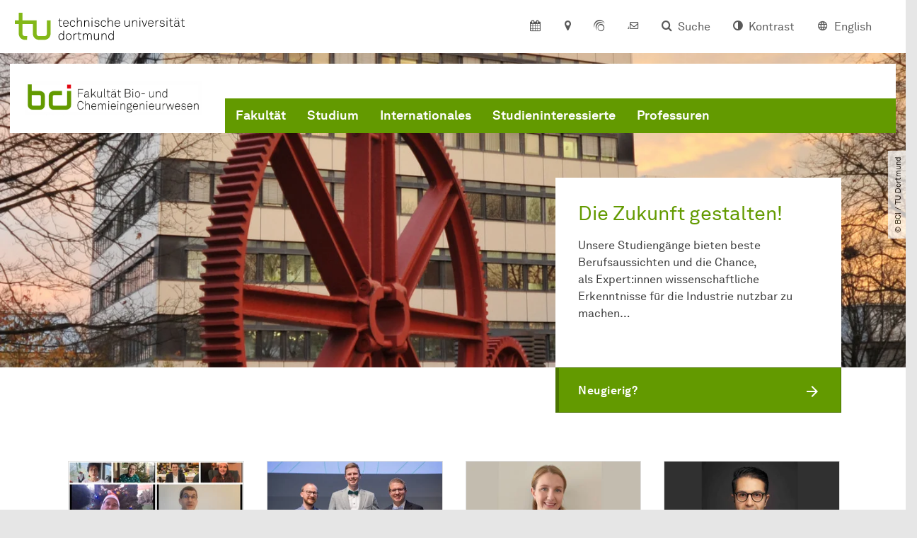

--- FILE ---
content_type: text/html; charset=utf-8
request_url: https://bci.tu-dortmund.de/?amp%3BcHash=ff5f8bb66a6aca67cfbb970e877bff02&image=4&cHash=5b4345e6e16ea2c4fcde8f24d470f1b3
body_size: 23190
content:
<!DOCTYPE html>
<html dir="ltr" lang="de" class="no-js">
<head>

<meta charset="utf-8">
<!-- 
	TYPO3 CMS supported by mehrwert - https://www.mehrwert.de/

	This website is powered by TYPO3 - inspiring people to share!
	TYPO3 is a free open source Content Management Framework initially created by Kasper Skaarhoj and licensed under GNU/GPL.
	TYPO3 is copyright 1998-2026 of Kasper Skaarhoj. Extensions are copyright of their respective owners.
	Information and contribution at https://typo3.org/
-->



<title>Fakultät Bio- und Chemieingenieurwesen - BCI - TU Dortmund</title>
<meta http-equiv="x-ua-compatible" content="IE=edge" />
<meta name="generator" content="TYPO3 CMS" />
<meta name="description" content="Willkommen auf der Webseite der Fakultät Bio- und Chemieingenieurwesen der TU Dortmund." />
<meta name="viewport" content="width=device-width, initial-scale=1" />
<meta name="keywords" content="TU Dortmund, BCI, Fakultät Bio- und Chemieingenieurwesen, Dekanat BCI, Bioingenieurwesen, BIW, Chemie­ingenieur­wesen, CIW, Process Systems Engineering, PSE, Studienberatung, Studiengänge, Studienleistungen" />
<meta name="robots" content="index,follow" />
<meta name="author" content="TU Dortmund" />
<meta property="og:description" content="Willkommen auf der Webseite der Fakultät Bio- und Chemieingenieurwesen der TU Dortmund." />
<meta property="og:type" content="website" />
<meta property="og:title" content="Startseite" />
<meta property="og:site_name" content="TU Dortmund" />
<meta property="og:image" content="https://bci.tu-dortmund.de/typo3conf/ext/tudo_base/Resources/Public/Images/tu-dortmund-logo-social.png" />
<meta name="twitter:card" content="summary" />
<meta name="apple-mobile-web-app-capable" content="no" />
<meta name="format-detection" content="telephone=no" />
<meta name="revisit-after" content="10 days" />


<link rel="stylesheet" href="/typo3temp/assets/compressed/merged-b5c294cdf6aa677b53cf46afebe66dea-b6e1e1d4992b6c3dd9bf6081e536d9f7.css?1764087063" media="all">






<link rel="alternate" type="text/calendar" title="iCalendar 2.0" href="/kalender.ics" />

    <script type="text/javascript">
        var html = document.getElementsByTagName('html')[0];
        html.setAttribute('class', 'js');
    </script>


        
    



    <meta name="msapplication-square70x70logo" content="/storages/bci/_processed_/4/9/csm_bci_Favicon_transparent_eb583a425f.png">
    <meta name="msapplication-square150x150logo" content="/storages/bci/_processed_/4/9/csm_bci_Favicon_transparent_e7b2f88ddd.png">
    <meta name="msapplication-square310x310logo" content="/storages/bci/_processed_/4/9/csm_bci_Favicon_transparent_cd72fefc2c.png">
    <meta name="msapplication-TileImage" content="/storages/bci/_processed_/4/9/csm_bci_Favicon_transparent_d0129235ed.png">
    <link rel="apple-touch-icon-precomposed" href="/storages/bci/_processed_/4/9/csm_bci_Favicon_transparent_31c100f917.png">
    <link rel="apple-touch-icon-precomposed" sizes="57x57" href="/storages/bci/_processed_/4/9/csm_bci_Favicon_transparent_db1f7f00a3.png">
    <link rel="apple-touch-icon-precomposed" sizes="60x60" href="/storages/bci/_processed_/4/9/csm_bci_Favicon_transparent_e004e8b555.png">
    <link rel="apple-touch-icon-precomposed" sizes="76x76" href="/storages/bci/_processed_/4/9/csm_bci_Favicon_transparent_91f9eda3cf.png">
    <link rel="apple-touch-icon-precomposed" sizes="120x120" href="/storages/bci/_processed_/4/9/csm_bci_Favicon_transparent_6fb66295f0.png">
    <link rel="apple-touch-icon-precomposed" sizes="152x152" href="/storages/bci/_processed_/4/9/csm_bci_Favicon_transparent_b06cb116c1.png">
    <link rel="apple-touch-icon-precomposed" sizes="180x180" href="/storages/bci/_processed_/4/9/csm_bci_Favicon_transparent_31c100f917.png">
    <link rel="shortcut icon" href="/storages/bci/_processed_/4/9/csm_bci_Favicon_transparent_6e7d65cdfb.png">
    <link rel="icon" type="image/png" sizes="64x64" href="/storages/bci/_processed_/4/9/csm_bci_Favicon_transparent_afdd5dd959.png">




<link rel="canonical" href="https://bci.tu-dortmund.de/?amp%3BcHash=ff5f8bb66a6aca67cfbb970e877bff02&amp;image=4&amp;cHash=5b4345e6e16ea2c4fcde8f24d470f1b3"/>

<link rel="alternate" hreflang="de" href="https://bci.tu-dortmund.de/?amp%3BcHash=ff5f8bb66a6aca67cfbb970e877bff02&amp;image=4&amp;cHash=5b4345e6e16ea2c4fcde8f24d470f1b3"/>
<link rel="alternate" hreflang="en" href="https://bci.tu-dortmund.de/en/?amp%3BcHash=ff5f8bb66a6aca67cfbb970e877bff02&amp;image=4&amp;cHash=5b4345e6e16ea2c4fcde8f24d470f1b3"/>
<link rel="alternate" hreflang="x-default" href="https://bci.tu-dortmund.de/?amp%3BcHash=ff5f8bb66a6aca67cfbb970e877bff02&amp;image=4&amp;cHash=5b4345e6e16ea2c4fcde8f24d470f1b3"/>
</head>
<body id="p25540" class="page-25540 pagelevel-0 language-0 backendlayout-pagets__start_faculty layout-0 logo-variant-2" data-page-uid="25540">




<span id="top" tabindex="-1"></span>





<div class="accessible-jump-links">
    

    

    

    
            <a href="#nav_container_brand" class="visually-hidden-focusable onfocus-top-left">
                Zur Navigation
            </a>
        

    <a href="#quick-access" class="visually-hidden-focusable onfocus-top-left">
        Zum Schnellzugriff
    </a>

    <a href="#footer" class="visually-hidden-focusable onfocus-top-left">
        Zum Fuß der Seite mit weiteren Services
    </a>
</div>





<a href="#content" class="visually-hidden-focusable onfocus-top-left">
    Zum Inhalt
</a>





    <div class="c-header-branding" data-nosnippet>
        <div class="c-header-branding--mobile">
            <div class="parent-faculty">
                <a href="/">
                    
                            <img src="/storages/bci/w/bilder/logo_bci_web.svg" width="381" height="72" alt="" />
                        
                </a>
            </div>
        </div>
        
    </div>



    <nav class="c-quickaccess-bar c-quickaccess-bar--desktop">
        <div class="c-quickaccess-bar__left" data-nosnippet>
            <div class="site-logo logo">
                <a class="navbar-brand" href="https://www.tu-dortmund.de/">
                    <span class="visually-hidden">Zur Startseite</span>
                    <img alt="Technische Universität Dortmund" src="/typo3conf/ext/tudo_base/Resources/Public/Images/tu-dortmund-logo-claim-de.svg" width="64" height="64" />
                </a>
            </div>
        </div>
        <div class="c-quickaccess-bar__center" data-nosnippet>
            
                <nav id="quick-access" class="c-quickaccess-bar__navigation">
                    
                        


        <a title="Kalender"
           href="#quickaccess-content-calendar"
           class="c-quickaccess-bar__anchor toggle-offcanvas js-toggle-meta-flyout"
           aria-expanded="false"
           aria-controls="quickaccess-content-calendar"
           tabindex="0">
            <span class="c-quickaccess-bar-anchor__icon quickaccess-calendar" aria-hidden="true"></span>
            <span class="c-quickaccess-bar-anchor__text">Kalender</span>
        </a>
    



                    
                    
                        


        <section
            id="quickaccess-content-calendar"
            class="c-quickaccess-bar__content c-quickaccess-bar__content--hidden"
            tabindex="-1">
            <div class="c-quickaccess-bar__content--calendar">
                <h3>Kalender</h3>
                

<div class="news-list">
    
        <div class="result-list result-list-news">
            <div class="module-tile">
                
                    
                            



<a aria-label="&quot;Gendered Timescapes of Transforming &#039;Family Farms&#039;&quot; " class="tile tile-link tile-event-quickaccess event-tile tile--full has-image" title="&quot;Gendered Timescapes of Transforming &#039;Family Farms&#039;&quot; " href="/veranstaltungsdetail/gendered-timescapes-of-transforming-family-farms-56694/">

    
            <div class="tile-img">
                
                    
                        

<picture><source srcset="/storages/bci/_processed_/7/a/csm_Icon_Ringvorlesung_a635fc1cd5.jpg 1x, /storages/bci/_processed_/7/a/csm_Icon_Ringvorlesung_3e5fd4f130.jpg 2x, /storages/bci/_processed_/7/a/csm_Icon_Ringvorlesung_f5762f08b7.jpg 3x" /><img src="/storages/bci/_processed_/7/a/csm_Icon_Ringvorlesung_a635fc1cd5.jpg" alt="" loading="lazy" class="tile-img-top" width="80" height="80" /></picture>



                    
                
            </div>
        

    <header>
        <div class="tile-event-date">
            
            
                
                
            

            
                    
                16.01.
            
                    
                            – 
                    16.01.
                 | ab
                        
                    16:00
                    Uhr
                
        </div>

        <h4 class="tile-title">&quot;Gendered Timescapes of Transforming &#039;Family Farms&#039;&quot; </h4>
    </header>

    <div class="tile-footer tile-footer-plain mt-2">
        online
        <span class="link-dummy">
            <span class="icon" aria-hidden="true"></span>
        </span>
    </div>
</a>



                        
                
                    
                            



<a aria-label="&quot;Klimawandel und Wechselwirkungen im Erdsystem: Lehren aus der Vergangenheit&quot; " class="tile tile-link tile-event-quickaccess event-tile tile--full has-image" title="&quot;Klimawandel und Wechselwirkungen im Erdsystem: Lehren aus der Vergangenheit&quot; " href="/veranstaltungsdetail/klimawandel-und-wechselwirkungen-im-erdsystem-lehren-aus-der-vergangenheit-56695/">

    
            <div class="tile-img">
                
                    
                        

<picture><source srcset="/storages/bci/_processed_/7/a/csm_Icon_Ringvorlesung_a635fc1cd5.jpg 1x, /storages/bci/_processed_/7/a/csm_Icon_Ringvorlesung_3e5fd4f130.jpg 2x, /storages/bci/_processed_/7/a/csm_Icon_Ringvorlesung_f5762f08b7.jpg 3x" /><img src="/storages/bci/_processed_/7/a/csm_Icon_Ringvorlesung_a635fc1cd5.jpg" alt="" loading="lazy" class="tile-img-top" width="80" height="80" /></picture>



                    
                
            </div>
        

    <header>
        <div class="tile-event-date">
            
            
                
                
            

            
                    
                23.01.
            
                    
                            – 
                    23.01.
                 | ab
                        
                    16:00
                    Uhr
                
        </div>

        <h4 class="tile-title">&quot;Klimawandel und Wechselwirkungen im Erdsystem: Lehren aus der Vergangenheit&quot; </h4>
    </header>

    <div class="tile-footer tile-footer-plain mt-2">
        online
        <span class="link-dummy">
            <span class="icon" aria-hidden="true"></span>
        </span>
    </div>
</a>



                        
                
            </div>
        </div>
    
</div>




    <a class="btn btn-primary icon-btn mb-4" href="/fakultaet/veranstaltungen/">
        <span class="btntxt">
            Zur Veranstaltungsübersicht
        </span>
        <span class="icon" aria-hidden="true"></span>
    </a>




                <a href="#" class="c-quickaccess-bar-content__icon icon-close" tabindex="0">
                    <span class="icon" aria-hidden="true"></span>
                    <span class="visually-hidden">Meta-Navigation schließen</span>
                </a>
            </div>
        </section>
    



                    
                    
                    
                    
                        


        <a title="Anfahrt &amp; Lageplan"
           href="#quickaccess-content-directions"
           class="c-quickaccess-bar__anchor toggle-offcanvas js-toggle-meta-flyout"
           aria-expanded="false"
           aria-controls="quickaccess-content-directions"
           tabindex="0">
            <span class="c-quickaccess-bar-anchor__icon quickaccess-directions" aria-hidden="true"></span>
            <span class="c-quickaccess-bar-anchor__text">Anfahrt &amp; Lageplan</span>
        </a>
    



                    
                    
                        


        

<section
    id="quickaccess-content-directions"
    class="c-quickaccess-bar__content c-quickaccess-bar__content--hidden"
    tabindex="-1"
>
    <h3 class="ml-3">Anfahrt &amp; Lageplan</h3>

    <div class="row">
        
                <div class="col-md-8">
                    












        
        

                <div id="c" class="frame frame- frame-layout- frame-type- frame-space-before-none frame-space-after-none">
                    <div class="frame-container">
                        <div class="frame-inner">
                            
                            
                                



                            
                            
                                    
                                        



                                    
                                
                            
    
        

        <div class="accordion" id="accordion-">
            
                <div class="accordion-item">
                    <div id="accordion-heading--18541" class="accordion-header">
                        <h5>
                            <a class="collapsed"
                               role="button"
                               data-bs-toggle="collapse"
                               data-parent="#accordion-"
                               href="#accordion--18541"
                               aria-expanded="false"
                               aria-controls="accordion--18541">
                                Mit dem Auto
                                <span class="icon" aria-hidden="true"></span>
                            </a>
                        </h5>
                    </div>
                    <div id="accordion--18541"
                         role="tabpanel"
                         aria-labelledby="accordion-heading--18541"
                         class="collapse ">
                        <div class="accordion-body">
                            
                                    <p>Der Campus der Technischen Universität Dortmund liegt in der Nähe des Autobahnkreuzes Dortmund West, wo die Sauerlandlinie A45 den Ruhrschnellweg B1/A40 kreuzt. Die Abfahrt Dortmund-Eichlinghofen auf der A45 führt zum Campus Süd, die Abfahrt Dortmund-Dorstfeld auf der A40 zum Campus-Nord. An beiden Ausfahrten ist die Universität ausgeschildert.</p>
                                
                        </div>
                    </div>
                </div>
            
                <div class="accordion-item">
                    <div id="accordion-heading--18540" class="accordion-header">
                        <h5>
                            <a class="collapsed"
                               role="button"
                               data-bs-toggle="collapse"
                               data-parent="#accordion-"
                               href="#accordion--18540"
                               aria-expanded="false"
                               aria-controls="accordion--18540">
                                Mit Bus und Bahn
                                <span class="icon" aria-hidden="true"></span>
                            </a>
                        </h5>
                    </div>
                    <div id="accordion--18540"
                         role="tabpanel"
                         aria-labelledby="accordion-heading--18540"
                         class="collapse ">
                        <div class="accordion-body">
                            
                                    <p>Direkt auf dem Campus Nord befindet sich die S-Bahn-Station „Dortmund Universität“. Von dort fährt die S-Bahn-Linie S1 im 20- oder 30-Minuten-Takt zum Hauptbahnhof Dortmund und in der Gegenrichtung zum Hauptbahnhof Düsseldorf über Bochum, Essen und Duisburg. Außerdem ist die Universität mit den Buslinien 445, 447 und 462 zu erreichen. Eine Fahrplanauskunft findet sich auf der Homepage des Verkehrsverbundes Rhein-Ruhr, außerdem bieten die DSW21 einen interaktiven Liniennetzplan an.<br> &nbsp;</p>
                                
                        </div>
                    </div>
                </div>
            
                <div class="accordion-item">
                    <div id="accordion-heading--18539" class="accordion-header">
                        <h5>
                            <a class="collapsed"
                               role="button"
                               data-bs-toggle="collapse"
                               data-parent="#accordion-"
                               href="#accordion--18539"
                               aria-expanded="false"
                               aria-controls="accordion--18539">
                                Die H-Bahn
                                <span class="icon" aria-hidden="true"></span>
                            </a>
                        </h5>
                    </div>
                    <div id="accordion--18539"
                         role="tabpanel"
                         aria-labelledby="accordion-heading--18539"
                         class="collapse ">
                        <div class="accordion-body">
                            
                                    <p>Zu den Wahrzeichen der TU Dortmund gehört die H-Bahn. Linie 1 verkehrt im 10-Minuten-Takt zwischen Dortmund Eichlinghofen und dem Technologiezentrum über Campus Süd und Dortmund Universität S, Linie 2 pendelt im 5-Minuten-Takt zwischen Campus Nord und Campus Süd. Diese Strecke legt sie in zwei Minuten zurück.</p>
                                
                        </div>
                    </div>
                </div>
            
                <div class="accordion-item">
                    <div id="accordion-heading--18538" class="accordion-header">
                        <h5>
                            <a class="collapsed"
                               role="button"
                               data-bs-toggle="collapse"
                               data-parent="#accordion-"
                               href="#accordion--18538"
                               aria-expanded="false"
                               aria-controls="accordion--18538">
                                Mit dem Flugzeug
                                <span class="icon" aria-hidden="true"></span>
                            </a>
                        </h5>
                    </div>
                    <div id="accordion--18538"
                         role="tabpanel"
                         aria-labelledby="accordion-heading--18538"
                         class="collapse ">
                        <div class="accordion-body">
                            
                                    <p>Vom Flughafen Dortmund aus gelangt man mit dem AirportExpress innerhalb von gut 20 Minuten zum Dortmunder Hauptbahnhof und von dort mit der S-Bahn zur Universität. Ein größeres Angebot an internationalen Flugverbindungen bietet der etwa 60 Kilometer entfernte Flughafen Düsseldorf, der direkt mit der S-Bahn vom Bahnhof der Universität zu erreichen ist.</p>
                                
                        </div>
                    </div>
                </div>
            
        </div>
    

                            
                                



                            
                            
                                



                            
                        </div>
                    </div>
                </div>

            
    


                </div>
            
    </div>

    <a href="#" class="c-quickaccess-bar-content__icon icon-close" tabindex="0">
        <span class="icon" aria-hidden="true"></span>
        <span class="visually-hidden">Meta-Navigation schließen</span>
    </a>
</section>



    



                    
                    
                    
                    
                        


        <a title="ServicePortal"
           class="c-quickaccess-bar__anchor toggle-offcanvas"
           href="https://service.tu-dortmund.de/"
           target="_blank"
           rel="noreferrer"
           tabindex="0">
            <span class="c-quickaccess-bar-anchor__icon quickaccess-service-portal" aria-hidden="true"></span>
            <span class="c-quickaccess-bar-anchor__text">ServicePortal</span>
        </a>
    



                    
                    
                        


        <a title="UniMail"
           class="c-quickaccess-bar__anchor toggle-offcanvas"
           href="https://webmail.tu-dortmund.de/"
           target="_blank"
           rel="noreferrer"
           tabindex="0">
            <span class="c-quickaccess-bar-anchor__icon quickaccess-unimail" aria-hidden="true"></span>
            <span class="c-quickaccess-bar-anchor__text">UniMail</span>
        </a>
    



                    
                </nav>
            
        </div>
        <div class="c-quickaccess-bar__right" data-nosnippet>
            
                
                    


        <a title="Suche"
           href="#quickaccess-content-search"
           class="c-quickaccess-bar__anchor toggle-offcanvas js-toggle-meta-flyout"
           aria-expanded="false"
           aria-controls="quickaccess-content-search"
           tabindex="0">
            <span class="c-quickaccess-bar-anchor__icon quickaccess-search" aria-hidden="true"></span>
            <span class="c-quickaccess-bar-anchor__text">Suche</span>
        </a>
    



                
                
                    


        

<section
    id="quickaccess-content-search"
    class="c-quickaccess-bar__content c-quickaccess-bar__content--hidden"
    tabindex="-1"
    role="search"
>
    <h3>Suche</h3>

    <form class="search-form" action="/suche/">
        <div class="container">
            <div class="row">
                <div class="col mb-4">
                    <div class="input-group">
                        <label for="sterm" class="visually-hidden">Suche</label>
                        <input type="text" class="form-control" id="sterm" data-quickaccess-solr-q
                               placeholder="Suche nach Name, ..." name="tx_solr[q]">
                        <div class="input-group-append">
                            <button class="btn btn-primary icon-btn icon-search no-txt" type="submit">
                                <span class="btntxt visually-hidden">Suche</span>
                                <span class="icon" aria-hidden="true"></span>
                            </button>
                        </div>
                    </div>
                </div>
            </div>
        </div>
    </form>

    <form action="/personensuche/">
        <div class="container">
            <div class="row">
                <input type="hidden" name="tx_tudoitmc_personsearch[q]" data-quickaccess-personsearch-q>
                <div class="col mb-4">
                    <div class="input-group">
                        <button class="btn btn-primary icon-btn" type="submit">
                            <span class="btntxt">Personensuche</span>
                            <span class="icon" aria-hidden="true"></span>
                        </button>
                    </div>
                </div>
            </div>
        </div>
    </form>

    <a href="#" class="c-quickaccess-bar-content__icon icon-close" tabindex="0">
        <span class="icon" aria-hidden="true"></span>
        <span class="visually-hidden">Meta-Navigation schließen</span>
    </a>
</section>

    



                
            
            
                


        <a title="Kontrast"
           class="c-quickaccess-bar__anchor toggle-offcanvas js-contrastswitch"
           href="">
            <span class="c-quickaccess-bar-anchor__icon quickaccess-contrastswitch" aria-hidden="true"></span>
            <span class="c-quickaccess-bar-anchor__text">Kontrast</span>
        </a>
    



            
            
                
                    


        
            
                    
                        
                    
                        
                                
                                    
                                            
                                        
                                
                                    
                                            
                                                    <a tabindex="0" class="c-quickaccess-bar__anchor toggle-offcanvas" href="/en/?amp%3BcHash=ff5f8bb66a6aca67cfbb970e877bff02&amp;image=4&amp;cHash=5b4345e6e16ea2c4fcde8f24d470f1b3">
                                                        <span class="c-quickaccess-bar-anchor__icon quickaccess-language quickaccess-language--en" aria-hidden="true"></span>
                                                        <span class="c-quickaccess-bar-anchor__text">English</span>
                                                    </a>
                                                
                                        
                                
                            
                    
                
        
    



                
            
        </div>
    </nav>

    <nav class="c-quickaccess-bar c-quickaccess-bar-top c-quickaccess-bar--mobile">
        <div class="site-logo logo" data-nosnippet>
            <a class="navbar-brand" href="https://www.tu-dortmund.de/">
                <span class="visually-hidden">Zur Startseite</span>
                <img alt="Technische Universität Dortmund" src="/typo3conf/ext/tudo_base/Resources/Public/Images/tu-dortmund-logo-claim-de.svg" width="64" height="64" />
            </a>
        </div>
        <div class="c-quickaccess-bar-mobile__nosnippet-container" data-nosnippet>
            
                


        <a title="Kontrast"
           class="c-quickaccess-bar__anchor toggle-offcanvas js-contrastswitch"
           href="">
            <span class="c-quickaccess-bar-anchor__icon quickaccess-contrastswitch" aria-hidden="true"></span>
            <span class="c-quickaccess-bar-anchor__text">Kontrast</span>
        </a>
    



            
            
                
                    


        
            
                    
                        
                    
                        
                                
                                    
                                            
                                        
                                
                                    
                                            
                                                    <a tabindex="0" class="c-quickaccess-bar__anchor toggle-offcanvas" href="/en/?amp%3BcHash=ff5f8bb66a6aca67cfbb970e877bff02&amp;image=4&amp;cHash=5b4345e6e16ea2c4fcde8f24d470f1b3">
                                                        <span class="c-quickaccess-bar-anchor__icon quickaccess-language quickaccess-language--en" aria-hidden="true"></span>
                                                        <span class="c-quickaccess-bar-anchor__text">English</span>
                                                    </a>
                                                
                                        
                                
                            
                    
                
        
    



                
            
        </div>
    </nav>

    
        <nav class="c-quickaccess-bar c-quickaccess-bar-bottom c-quickaccess-bar--mobile">
            <div class="c-quickaccess-bar__bottom" data-nosnippet>
                <div class="c-quickaccess-bar-bottom__hamburger">
                    <div class="icon-hamburger">
                        <span class="icon" aria-hidden="true"></span>
                    </div>
                </div>

                <nav id="quick-access" class="c-quickaccess-bar__navigation">
                    <div class="c-quickaccess-bar-bottom__items">
                        
                            


        <a title="Suche"
           href="#quickaccess-content-search"
           class="c-quickaccess-bar__anchor toggle-offcanvas js-toggle-meta-flyout"
           aria-expanded="false"
           aria-controls="quickaccess-content-search"
           tabindex="0">
            <span class="c-quickaccess-bar-anchor__icon quickaccess-search" aria-hidden="true"></span>
            <span class="c-quickaccess-bar-anchor__text">Suche</span>
        </a>
    



                        
                        
                            


        

<section
    id="quickaccess-content-search"
    class="c-quickaccess-bar__content c-quickaccess-bar__content--hidden"
    tabindex="-1"
    role="search"
>
    <h3>Suche</h3>

    <form class="search-form" action="/suche/">
        <div class="container">
            <div class="row">
                <div class="col mb-4">
                    <div class="input-group">
                        <label for="sterm" class="visually-hidden">Suche</label>
                        <input type="text" class="form-control" id="sterm" data-quickaccess-solr-q
                               placeholder="Suche nach Name, ..." name="tx_solr[q]">
                        <div class="input-group-append">
                            <button class="btn btn-primary icon-btn icon-search no-txt" type="submit">
                                <span class="btntxt visually-hidden">Suche</span>
                                <span class="icon" aria-hidden="true"></span>
                            </button>
                        </div>
                    </div>
                </div>
            </div>
        </div>
    </form>

    <form action="/personensuche/">
        <div class="container">
            <div class="row">
                <input type="hidden" name="tx_tudoitmc_personsearch[q]" data-quickaccess-personsearch-q>
                <div class="col mb-4">
                    <div class="input-group">
                        <button class="btn btn-primary icon-btn" type="submit">
                            <span class="btntxt">Personensuche</span>
                            <span class="icon" aria-hidden="true"></span>
                        </button>
                    </div>
                </div>
            </div>
        </div>
    </form>

    <a href="#" class="c-quickaccess-bar-content__icon icon-close" tabindex="0">
        <span class="icon" aria-hidden="true"></span>
        <span class="visually-hidden">Meta-Navigation schließen</span>
    </a>
</section>

    



                        
                        
                            


        <a title="Kalender"
           href="#quickaccess-content-calendar"
           class="c-quickaccess-bar__anchor toggle-offcanvas js-toggle-meta-flyout"
           aria-expanded="false"
           aria-controls="quickaccess-content-calendar"
           tabindex="0">
            <span class="c-quickaccess-bar-anchor__icon quickaccess-calendar" aria-hidden="true"></span>
            <span class="c-quickaccess-bar-anchor__text">Kalender</span>
        </a>
    



                        
                        
                            


        <section
            id="quickaccess-content-calendar"
            class="c-quickaccess-bar__content c-quickaccess-bar__content--hidden"
            tabindex="-1">
            <div class="c-quickaccess-bar__content--calendar">
                <h3>Kalender</h3>
                

<div class="news-list">
    
        <div class="result-list result-list-news">
            <div class="module-tile">
                
                    
                            



<a aria-label="&quot;Gendered Timescapes of Transforming &#039;Family Farms&#039;&quot; " class="tile tile-link tile-event-quickaccess event-tile tile--full has-image" title="&quot;Gendered Timescapes of Transforming &#039;Family Farms&#039;&quot; " href="/veranstaltungsdetail/gendered-timescapes-of-transforming-family-farms-56694/">

    
            <div class="tile-img">
                
                    
                        

<picture><source srcset="/storages/bci/_processed_/7/a/csm_Icon_Ringvorlesung_a635fc1cd5.jpg 1x, /storages/bci/_processed_/7/a/csm_Icon_Ringvorlesung_3e5fd4f130.jpg 2x, /storages/bci/_processed_/7/a/csm_Icon_Ringvorlesung_f5762f08b7.jpg 3x" /><img src="/storages/bci/_processed_/7/a/csm_Icon_Ringvorlesung_a635fc1cd5.jpg" alt="" loading="lazy" class="tile-img-top" width="80" height="80" /></picture>



                    
                
            </div>
        

    <header>
        <div class="tile-event-date">
            
            
                
                
            

            
                    
                16.01.
            
                    
                            – 
                    16.01.
                 | ab
                        
                    16:00
                    Uhr
                
        </div>

        <h4 class="tile-title">&quot;Gendered Timescapes of Transforming &#039;Family Farms&#039;&quot; </h4>
    </header>

    <div class="tile-footer tile-footer-plain mt-2">
        online
        <span class="link-dummy">
            <span class="icon" aria-hidden="true"></span>
        </span>
    </div>
</a>



                        
                
                    
                            



<a aria-label="&quot;Klimawandel und Wechselwirkungen im Erdsystem: Lehren aus der Vergangenheit&quot; " class="tile tile-link tile-event-quickaccess event-tile tile--full has-image" title="&quot;Klimawandel und Wechselwirkungen im Erdsystem: Lehren aus der Vergangenheit&quot; " href="/veranstaltungsdetail/klimawandel-und-wechselwirkungen-im-erdsystem-lehren-aus-der-vergangenheit-56695/">

    
            <div class="tile-img">
                
                    
                        

<picture><source srcset="/storages/bci/_processed_/7/a/csm_Icon_Ringvorlesung_a635fc1cd5.jpg 1x, /storages/bci/_processed_/7/a/csm_Icon_Ringvorlesung_3e5fd4f130.jpg 2x, /storages/bci/_processed_/7/a/csm_Icon_Ringvorlesung_f5762f08b7.jpg 3x" /><img src="/storages/bci/_processed_/7/a/csm_Icon_Ringvorlesung_a635fc1cd5.jpg" alt="" loading="lazy" class="tile-img-top" width="80" height="80" /></picture>



                    
                
            </div>
        

    <header>
        <div class="tile-event-date">
            
            
                
                
            

            
                    
                23.01.
            
                    
                            – 
                    23.01.
                 | ab
                        
                    16:00
                    Uhr
                
        </div>

        <h4 class="tile-title">&quot;Klimawandel und Wechselwirkungen im Erdsystem: Lehren aus der Vergangenheit&quot; </h4>
    </header>

    <div class="tile-footer tile-footer-plain mt-2">
        online
        <span class="link-dummy">
            <span class="icon" aria-hidden="true"></span>
        </span>
    </div>
</a>



                        
                
            </div>
        </div>
    
</div>




    <a class="btn btn-primary icon-btn mb-4" href="/fakultaet/veranstaltungen/">
        <span class="btntxt">
            Zur Veranstaltungsübersicht
        </span>
        <span class="icon" aria-hidden="true"></span>
    </a>




                <a href="#" class="c-quickaccess-bar-content__icon icon-close" tabindex="0">
                    <span class="icon" aria-hidden="true"></span>
                    <span class="visually-hidden">Meta-Navigation schließen</span>
                </a>
            </div>
        </section>
    



                        
                        
                        
                        
                        
                        
                            


        <a title="Anfahrt &amp; Lageplan"
           href="#quickaccess-content-directions"
           class="c-quickaccess-bar__anchor toggle-offcanvas js-toggle-meta-flyout"
           aria-expanded="false"
           aria-controls="quickaccess-content-directions"
           tabindex="0">
            <span class="c-quickaccess-bar-anchor__icon quickaccess-directions" aria-hidden="true"></span>
            <span class="c-quickaccess-bar-anchor__text">Anfahrt &amp; Lageplan</span>
        </a>
    



                        
                        
                            


        

<section
    id="quickaccess-content-directions"
    class="c-quickaccess-bar__content c-quickaccess-bar__content--hidden"
    tabindex="-1"
>
    <h3 class="ml-3">Anfahrt &amp; Lageplan</h3>

    <div class="row">
        
                <div class="col-md-8">
                    












        
        

                <div id="c" class="frame frame- frame-layout- frame-type- frame-space-before-none frame-space-after-none">
                    <div class="frame-container">
                        <div class="frame-inner">
                            
                            
                                



                            
                            
                                    
                                        



                                    
                                
                            
    
        

        <div class="accordion" id="accordion-">
            
                <div class="accordion-item">
                    <div id="accordion-heading--18541" class="accordion-header">
                        <h5>
                            <a class="collapsed"
                               role="button"
                               data-bs-toggle="collapse"
                               data-parent="#accordion-"
                               href="#accordion--18541"
                               aria-expanded="false"
                               aria-controls="accordion--18541">
                                Mit dem Auto
                                <span class="icon" aria-hidden="true"></span>
                            </a>
                        </h5>
                    </div>
                    <div id="accordion--18541"
                         role="tabpanel"
                         aria-labelledby="accordion-heading--18541"
                         class="collapse ">
                        <div class="accordion-body">
                            
                                    <p>Der Campus der Technischen Universität Dortmund liegt in der Nähe des Autobahnkreuzes Dortmund West, wo die Sauerlandlinie A45 den Ruhrschnellweg B1/A40 kreuzt. Die Abfahrt Dortmund-Eichlinghofen auf der A45 führt zum Campus Süd, die Abfahrt Dortmund-Dorstfeld auf der A40 zum Campus-Nord. An beiden Ausfahrten ist die Universität ausgeschildert.</p>
                                
                        </div>
                    </div>
                </div>
            
                <div class="accordion-item">
                    <div id="accordion-heading--18540" class="accordion-header">
                        <h5>
                            <a class="collapsed"
                               role="button"
                               data-bs-toggle="collapse"
                               data-parent="#accordion-"
                               href="#accordion--18540"
                               aria-expanded="false"
                               aria-controls="accordion--18540">
                                Mit Bus und Bahn
                                <span class="icon" aria-hidden="true"></span>
                            </a>
                        </h5>
                    </div>
                    <div id="accordion--18540"
                         role="tabpanel"
                         aria-labelledby="accordion-heading--18540"
                         class="collapse ">
                        <div class="accordion-body">
                            
                                    <p>Direkt auf dem Campus Nord befindet sich die S-Bahn-Station „Dortmund Universität“. Von dort fährt die S-Bahn-Linie S1 im 20- oder 30-Minuten-Takt zum Hauptbahnhof Dortmund und in der Gegenrichtung zum Hauptbahnhof Düsseldorf über Bochum, Essen und Duisburg. Außerdem ist die Universität mit den Buslinien 445, 447 und 462 zu erreichen. Eine Fahrplanauskunft findet sich auf der Homepage des Verkehrsverbundes Rhein-Ruhr, außerdem bieten die DSW21 einen interaktiven Liniennetzplan an.<br> &nbsp;</p>
                                
                        </div>
                    </div>
                </div>
            
                <div class="accordion-item">
                    <div id="accordion-heading--18539" class="accordion-header">
                        <h5>
                            <a class="collapsed"
                               role="button"
                               data-bs-toggle="collapse"
                               data-parent="#accordion-"
                               href="#accordion--18539"
                               aria-expanded="false"
                               aria-controls="accordion--18539">
                                Die H-Bahn
                                <span class="icon" aria-hidden="true"></span>
                            </a>
                        </h5>
                    </div>
                    <div id="accordion--18539"
                         role="tabpanel"
                         aria-labelledby="accordion-heading--18539"
                         class="collapse ">
                        <div class="accordion-body">
                            
                                    <p>Zu den Wahrzeichen der TU Dortmund gehört die H-Bahn. Linie 1 verkehrt im 10-Minuten-Takt zwischen Dortmund Eichlinghofen und dem Technologiezentrum über Campus Süd und Dortmund Universität S, Linie 2 pendelt im 5-Minuten-Takt zwischen Campus Nord und Campus Süd. Diese Strecke legt sie in zwei Minuten zurück.</p>
                                
                        </div>
                    </div>
                </div>
            
                <div class="accordion-item">
                    <div id="accordion-heading--18538" class="accordion-header">
                        <h5>
                            <a class="collapsed"
                               role="button"
                               data-bs-toggle="collapse"
                               data-parent="#accordion-"
                               href="#accordion--18538"
                               aria-expanded="false"
                               aria-controls="accordion--18538">
                                Mit dem Flugzeug
                                <span class="icon" aria-hidden="true"></span>
                            </a>
                        </h5>
                    </div>
                    <div id="accordion--18538"
                         role="tabpanel"
                         aria-labelledby="accordion-heading--18538"
                         class="collapse ">
                        <div class="accordion-body">
                            
                                    <p>Vom Flughafen Dortmund aus gelangt man mit dem AirportExpress innerhalb von gut 20 Minuten zum Dortmunder Hauptbahnhof und von dort mit der S-Bahn zur Universität. Ein größeres Angebot an internationalen Flugverbindungen bietet der etwa 60 Kilometer entfernte Flughafen Düsseldorf, der direkt mit der S-Bahn vom Bahnhof der Universität zu erreichen ist.</p>
                                
                        </div>
                    </div>
                </div>
            
        </div>
    

                            
                                



                            
                            
                                



                            
                        </div>
                    </div>
                </div>

            
    


                </div>
            
    </div>

    <a href="#" class="c-quickaccess-bar-content__icon icon-close" tabindex="0">
        <span class="icon" aria-hidden="true"></span>
        <span class="visually-hidden">Meta-Navigation schließen</span>
    </a>
</section>



    



                        
                        
                            


        <a title="ServicePortal"
           class="c-quickaccess-bar__anchor toggle-offcanvas"
           href="https://service.tu-dortmund.de/"
           target="_blank"
           rel="noreferrer"
           tabindex="0">
            <span class="c-quickaccess-bar-anchor__icon quickaccess-service-portal" aria-hidden="true"></span>
            <span class="c-quickaccess-bar-anchor__text">ServicePortal</span>
        </a>
    



                        
                        
                            


        <a title="UniMail"
           class="c-quickaccess-bar__anchor toggle-offcanvas"
           href="https://webmail.tu-dortmund.de/"
           target="_blank"
           rel="noreferrer"
           tabindex="0">
            <span class="c-quickaccess-bar-anchor__icon quickaccess-unimail" aria-hidden="true"></span>
            <span class="c-quickaccess-bar-anchor__text">UniMail</span>
        </a>
    



                        
                    </div>
                </nav>
            </div>
        </nav>
    




<div class="wrapper">
    
    
    


    <header class="c-header">
        <div class="site-nav site-nav-main nav-main-overlay" data-nosnippet>
            <div id="nav_main" class="nav-main nav-main--offset-faculty">
                <div class="c-navigation c-navigation--desktop">
                    
    <nav class="nav-main-inner navbar navbar-expand-lg" aria-label="Navigationsübersicht">

        <div class="site-logo logo site-logo-faculty site-logo-faculty-text-only">
            <a class="navbar-brand" href="/">
                <span class="visually-hidden">Zur Startseite</span>
                
                        <img data-no-inject="" src="/storages/bci/w/bilder/logo_bci_web.svg" width="292" height="55" alt="" />
                    
            </a>
        </div>

        <div class="header-navigation-bar" id="navbar_supported_content">
            
                    
    <div id="nav_container_brand" class="nav-container" tabindex="-1">
        


    <ul class="nav navbar-nav navbar-main menu menu--brand menu--level-1" data-header="navigation">
        
            
        <li class="nav-item nav-item--level-1  dropdown has-sub-navigation"
            data-page-uid="25607">
            
                    
    <a class="nav-link dropdown-toggle"
       data-bs-toggle="dropdown" aria-haspopup="true" aria-expanded="false" data-bs-target="#university-dropdown-25607"
       href="/fakultaet/" >
    Fakultät
    </a>

    <div class="dropdown-container dropdown-container--offset" id="university-dropdown-25607">
        <div class="dropdown-menu">
            <div class="dropdown-menu__content">
                <div class="teaser">
                    <div class="teaser__image">
                        
                            
                                
                                
                                
                                

                                
                                        <picture><source srcset="/storages/bci/_processed_/8/8/csm_MT-Faculty-32_7786f2346a.jpg 1x, /storages/bci/_processed_/8/8/csm_MT-Faculty-32_e611468497.jpg 2x, /storages/bci/_processed_/8/8/csm_MT-Faculty-32_83d53faa70.jpg 3x" media="(min-width: 1024px), (min-width: 576px) and (max-width: 1023px), (max-width: 575px)" /><img src="/storages/bci/_processed_/8/8/csm_MT-Faculty-32_7786f2346a.jpg" alt="Fakultät BCI" class="img-fluid" loading="eager" width="292" height="438" /></picture>
                                    
                            
                        
                    </div>
                    <div class="teaser__text">
                        <p>
                            
                        </p>
                    </div>
                </div>
            </div>

            <div class="dropdown-menu__menu">
                <ul class="menu menu--level-2">
                    <li class="nav-item nav-item--level-2">
                        <a class="nav-link nav-link--level-2-title"
                           href="/fakultaet/" >
                            Fakultät
                        </a>
                    </li>
                    
                        
                                <li class="nav-item nav-item--level-2  ">
                                    
                                            <div class="nav-link-container">
                                                <a class="nav-link"
                                                   href="/fakultaet/dekanat/" >
                                                Dekanat
                                                </a>

                                                <a href="#"
                                                   class="nav-link menu-toggle btn icon-btn no-txt icon-angle-right"
                                                   data-bs-toggle="menu-25614"
                                                   aria-haspopup="true"
                                                   aria-expanded="false"
                                                   aria-controls="menu-25614">
                                                    <span class="icon" aria-hidden="true"></span>
                                                    <span class="visually-hidden">
                                                        Unterpunkte zu „Dekanat“ anzeigen
                                                    </span>
                                                </a>
                                            </div>

                                            <ul id="menu-25614" class="menu menu--level-3">
                                                
                                                    
                                                            <li class="nav-item nav-item--level-3  ">
                                                                
                                                                        <div class="nav-link-container">
                                                                            <a class="nav-link"
                                                                               href="/fakultaet/dekanat/team/" >
                                                                            Team
                                                                            </a>

                                                                            <a href="#"
                                                                               class="nav-link menu-toggle btn icon-btn no-txt icon-angle-right"
                                                                               data-toggle="menu-26751"
                                                                               aria-haspopup="true"
                                                                               aria-expanded="false"
                                                                               aria-controls="menu-26751">
                                                                                <span class="icon" aria-hidden="true"></span>
                                                                                <span class="visually-hidden">
                                                                                    Unterpunkte zu „Team“ anzeigen
                                                                                </span>
                                                                            </a>
                                                                        </div>

                                                                        <ul id="menu-26751" class="menu menu--level-4">
                                                                            
                                                                                
                                                                                        <li class="nav-item nav-item--level-4  ">
                                                                                            <a class="nav-link"
                                                                                               href="/fakultaet/dekanat/team/dekan/" >
                                                                                            Dekan
                                                                                            </a>
                                                                                        </li>
                                                                                    
                                                                            
                                                                                
                                                                                        <li class="nav-item nav-item--level-4  ">
                                                                                            <a class="nav-link"
                                                                                               href="/fakultaet/dekanat/team/prodekan-finanzen/" >
                                                                                            Prodekan Finanzen
                                                                                            </a>
                                                                                        </li>
                                                                                    
                                                                            
                                                                                
                                                                                        <li class="nav-item nav-item--level-4  ">
                                                                                            <a class="nav-link"
                                                                                               href="/fakultaet/dekanat/team/prodekan-lehre/" >
                                                                                            Prodekan Lehre
                                                                                            </a>
                                                                                        </li>
                                                                                    
                                                                            
                                                                                
                                                                                        <li class="nav-item nav-item--level-4  ">
                                                                                            <a class="nav-link"
                                                                                               href="/fakultaet/dekanat/team/assistenz-dekanat/" >
                                                                                            Assistentin des Dekans
                                                                                            </a>
                                                                                        </li>
                                                                                    
                                                                            
                                                                                
                                                                                        <li class="nav-item nav-item--level-4  ">
                                                                                            <a class="nav-link"
                                                                                               href="/fakultaet/dekanat/team/geschaeftsfuehrer/" >
                                                                                            Geschäftsführer
                                                                                            </a>
                                                                                        </li>
                                                                                    
                                                                            
                                                                                
                                                                                        <li class="nav-item nav-item--level-4  ">
                                                                                            <a class="nav-link"
                                                                                               href="/fakultaet/dekanat/team/controlling-finanzen/" >
                                                                                            Controlling &amp; Finanzen
                                                                                            </a>
                                                                                        </li>
                                                                                    
                                                                            
                                                                                
                                                                                        <li class="nav-item nav-item--level-4  ">
                                                                                            <a class="nav-link"
                                                                                               href="/fakultaet/dekanat/team/lehrkoordination/" >
                                                                                            Lehrkoordination
                                                                                            </a>
                                                                                        </li>
                                                                                    
                                                                            
                                                                                
                                                                                        <li class="nav-item nav-item--level-4  ">
                                                                                            <a class="nav-link"
                                                                                               href="/fakultaet/dekanat/team/assistenz-lehrkoordination/" >
                                                                                            Assistenz Lehrkoordination
                                                                                            </a>
                                                                                        </li>
                                                                                    
                                                                            
                                                                        </ul>
                                                                    
                                                            </li>
                                                        
                                                
                                                    
                                                            <li class="nav-item nav-item--level-3  ">
                                                                
                                                                        <a class="nav-link"
                                                                           href="/fakultaet/dekanat/anfahrt/" >
                                                                        Anfahrt
                                                                        </a>
                                                                    
                                                            </li>
                                                        
                                                
                                                    
                                                            <li class="nav-item nav-item--level-3  ">
                                                                
                                                                        <a class="nav-link"
                                                                           href="/fakultaet/dekanat/kontakt/" >
                                                                        Kontakt
                                                                        </a>
                                                                    
                                                            </li>
                                                        
                                                
                                            </ul>
                                        
                                </li>
                            
                    
                        
                                <li class="nav-item nav-item--level-2  ">
                                    
                                            <div class="nav-link-container">
                                                <a class="nav-link"
                                                   href="/fakultaet/gremien-und-beauftragte/" >
                                                Gremien und Beauftragte
                                                </a>

                                                <a href="#"
                                                   class="nav-link menu-toggle btn icon-btn no-txt icon-angle-right"
                                                   data-bs-toggle="menu-25617"
                                                   aria-haspopup="true"
                                                   aria-expanded="false"
                                                   aria-controls="menu-25617">
                                                    <span class="icon" aria-hidden="true"></span>
                                                    <span class="visually-hidden">
                                                        Unterpunkte zu „Gremien und Beauftragte“ anzeigen
                                                    </span>
                                                </a>
                                            </div>

                                            <ul id="menu-25617" class="menu menu--level-3">
                                                
                                                    
                                                            <li class="nav-item nav-item--level-3  ">
                                                                
                                                                        <a class="nav-link"
                                                                           href="/fakultaet/gremien-und-beauftragte/fakultaetsrat/" >
                                                                        Fakultätsrat
                                                                        </a>
                                                                    
                                                            </li>
                                                        
                                                
                                                    
                                                            <li class="nav-item nav-item--level-3  ">
                                                                
                                                                        <a class="nav-link"
                                                                           href="/fakultaet/gremien-und-beauftragte/haushalt-und-struktur/" >
                                                                        Haushalt und Struktur
                                                                        </a>
                                                                    
                                                            </li>
                                                        
                                                
                                                    
                                                            <li class="nav-item nav-item--level-3  ">
                                                                
                                                                        <a class="nav-link"
                                                                           href="/fakultaet/gremien-und-beauftragte/studienbeirat/" >
                                                                        Studienbeirat
                                                                        </a>
                                                                    
                                                            </li>
                                                        
                                                
                                                    
                                                            <li class="nav-item nav-item--level-3  ">
                                                                
                                                                        <a class="nav-link"
                                                                           href="/fakultaet/gremien-und-beauftragte/pruefungsausschuss/" >
                                                                        Prüfungsausschuss
                                                                        </a>
                                                                    
                                                            </li>
                                                        
                                                
                                                    
                                                            <li class="nav-item nav-item--level-3  ">
                                                                
                                                                        <a class="nav-link"
                                                                           href="/fakultaet/gremien-und-beauftragte/qvm/" >
                                                                        QVM
                                                                        </a>
                                                                    
                                                            </li>
                                                        
                                                
                                                    
                                                            <li class="nav-item nav-item--level-3  ">
                                                                
                                                                        <a class="nav-link"
                                                                           href="/fakultaet/gremien-und-beauftragte/promotionsausschuss/" >
                                                                        Promotionsausschuss
                                                                        </a>
                                                                    
                                                            </li>
                                                        
                                                
                                                    
                                                            <li class="nav-item nav-item--level-3  ">
                                                                
                                                                        <a class="nav-link"
                                                                           href="/fakultaet/gremien-und-beauftragte/it-arbeitsgruppe/" >
                                                                        IT-Arbeitsgruppe
                                                                        </a>
                                                                    
                                                            </li>
                                                        
                                                
                                                    
                                                            <li class="nav-item nav-item--level-3  ">
                                                                
                                                                        <a class="nav-link"
                                                                           href="/fakultaet/gremien-und-beauftragte/satzungsauschuss/" >
                                                                        Satzungsauschuss
                                                                        </a>
                                                                    
                                                            </li>
                                                        
                                                
                                                    
                                                            <li class="nav-item nav-item--level-3  ">
                                                                
                                                                        <a class="nav-link"
                                                                           href="/fakultaet/gremien-und-beauftragte/gleichstellung/" >
                                                                        Gleichstellung
                                                                        </a>
                                                                    
                                                            </li>
                                                        
                                                
                                                    
                                                            <li class="nav-item nav-item--level-3  ">
                                                                
                                                                        <a class="nav-link"
                                                                           href="/fakultaet/gremien-und-beauftragte/internationale-angelegenheiten/" >
                                                                        Internationale Angelegenheiten
                                                                        </a>
                                                                    
                                                            </li>
                                                        
                                                
                                                    
                                                            <li class="nav-item nav-item--level-3  ">
                                                                
                                                                        <a class="nav-link"
                                                                           href="/fakultaet/gremien-und-beauftragte/vertretung-wissenschaftlerinnen/" >
                                                                        Assistentenvertretung
                                                                        </a>
                                                                    
                                                            </li>
                                                        
                                                
                                            </ul>
                                        
                                </li>
                            
                    
                        
                                <li class="nav-item nav-item--level-2  ">
                                    
                                            <a class="nav-link"
                                               href="/fakultaet/aktuelles/" >
                                            Aktuelles
                                            </a>
                                        
                                </li>
                            
                    
                        
                                <li class="nav-item nav-item--level-2  ">
                                    
                                            <a class="nav-link"
                                               href="/fakultaet/veranstaltungen/" >
                                            Veranstaltungen
                                            </a>
                                        
                                </li>
                            
                    
                        
                                <li class="nav-item nav-item--level-2  ">
                                    
                                            <a class="nav-link"
                                               href="/fakultaet/rbg/" >
                                            RBG
                                            </a>
                                        
                                </li>
                            
                    
                        
                                <li class="nav-item nav-item--level-2  ">
                                    
                                            <a class="nav-link"
                                               href="/fakultaet/alumniverein/newsletter/" >
                                            Newsletter
                                            </a>
                                        
                                </li>
                            
                    
                        
                                <li class="nav-item nav-item--level-2  ">
                                    
                                            <div class="nav-link-container">
                                                <a class="nav-link"
                                                   href="/fakultaet/alumniverein/" >
                                                Alumni
                                                </a>

                                                <a href="#"
                                                   class="nav-link menu-toggle btn icon-btn no-txt icon-angle-right"
                                                   data-bs-toggle="menu-25608"
                                                   aria-haspopup="true"
                                                   aria-expanded="false"
                                                   aria-controls="menu-25608">
                                                    <span class="icon" aria-hidden="true"></span>
                                                    <span class="visually-hidden">
                                                        Unterpunkte zu „Alumni“ anzeigen
                                                    </span>
                                                </a>
                                            </div>

                                            <ul id="menu-25608" class="menu menu--level-3">
                                                
                                                    
                                                            <li class="nav-item nav-item--level-3  ">
                                                                
                                                                        <a class="nav-link"
                                                                           href="/fakultaet/alumniverein/mentoring/" >
                                                                        Mentoring
                                                                        </a>
                                                                    
                                                            </li>
                                                        
                                                
                                            </ul>
                                        
                                </li>
                            
                    
                </ul>
            </div>
        </div>
    </div>

    <a href="#" class="btn icon-btn no-txt sub-navigation-trigger d-lg-none">
        <span class="visually-hidden"> Unterpunkte zu „Fakultät“ anzeigen</span>
        <span class="icon" aria-hidden="true"></span>
    </a>

                
        </li>
    

            
        <li class="nav-item nav-item--level-1  dropdown has-sub-navigation"
            data-page-uid="25595">
            
                    
    <a class="nav-link dropdown-toggle"
       data-bs-toggle="dropdown" aria-haspopup="true" aria-expanded="false" data-bs-target="#university-dropdown-25595"
       href="/studium/" >
    Studium
    </a>

    <div class="dropdown-container dropdown-container--offset" id="university-dropdown-25595">
        <div class="dropdown-menu">
            <div class="dropdown-menu__content">
                <div class="teaser">
                    <div class="teaser__image">
                        
                            
                                
                                
                                
                                

                                
                                        <picture><source srcset="/storages/bci/_processed_/d/d/csm_Studium_MT_2f509ddedd.jpg 1x, /storages/bci/_processed_/d/d/csm_Studium_MT_c79e4edb25.jpg 2x, /storages/bci/_processed_/d/d/csm_Studium_MT_2b944f9be5.jpg 3x" media="(min-width: 1024px), (min-width: 576px) and (max-width: 1023px), (max-width: 575px)" /><img src="/storages/bci/_processed_/d/d/csm_Studium_MT_2f509ddedd.jpg" alt="" class="img-fluid" loading="eager" width="292" height="420" /></picture>
                                    
                            
                        
                    </div>
                    <div class="teaser__text">
                        <p>
                            
                        </p>
                    </div>
                </div>
            </div>

            <div class="dropdown-menu__menu">
                <ul class="menu menu--level-2">
                    <li class="nav-item nav-item--level-2">
                        <a class="nav-link nav-link--level-2-title"
                           href="/studium/" >
                            Studium
                        </a>
                    </li>
                    
                        
                                <li class="nav-item nav-item--level-2  ">
                                    
                                            <div class="nav-link-container">
                                                <a class="nav-link"
                                                   href="/studium/studiengaenge/" >
                                                Studiengänge
                                                </a>

                                                <a href="#"
                                                   class="nav-link menu-toggle btn icon-btn no-txt icon-angle-right"
                                                   data-bs-toggle="menu-25605"
                                                   aria-haspopup="true"
                                                   aria-expanded="false"
                                                   aria-controls="menu-25605">
                                                    <span class="icon" aria-hidden="true"></span>
                                                    <span class="visually-hidden">
                                                        Unterpunkte zu „Studiengänge“ anzeigen
                                                    </span>
                                                </a>
                                            </div>

                                            <ul id="menu-25605" class="menu menu--level-3">
                                                
                                                    
                                                            <li class="nav-item nav-item--level-3  ">
                                                                
                                                                        <div class="nav-link-container">
                                                                            <a class="nav-link"
                                                                               href="/studium/studiengaenge/bioingenieurwesen/" >
                                                                            Bioingenieurwesen
                                                                            </a>

                                                                            <a href="#"
                                                                               class="nav-link menu-toggle btn icon-btn no-txt icon-angle-right"
                                                                               data-toggle="menu-25606"
                                                                               aria-haspopup="true"
                                                                               aria-expanded="false"
                                                                               aria-controls="menu-25606">
                                                                                <span class="icon" aria-hidden="true"></span>
                                                                                <span class="visually-hidden">
                                                                                    Unterpunkte zu „Bioingenieurwesen“ anzeigen
                                                                                </span>
                                                                            </a>
                                                                        </div>

                                                                        <ul id="menu-25606" class="menu menu--level-4">
                                                                            
                                                                                
                                                                                        <li class="nav-item nav-item--level-4  ">
                                                                                            <a class="nav-link"
                                                                                               href="/studium/studiengaenge/bioingenieurwesen/bachelor/" >
                                                                                            Bachelor
                                                                                            </a>
                                                                                        </li>
                                                                                    
                                                                            
                                                                                
                                                                                        <li class="nav-item nav-item--level-4  ">
                                                                                            <a class="nav-link"
                                                                                               href="/studium/studiengaenge/bioingenieurwesen/master/" >
                                                                                            Master
                                                                                            </a>
                                                                                        </li>
                                                                                    
                                                                            
                                                                        </ul>
                                                                    
                                                            </li>
                                                        
                                                
                                                    
                                                            <li class="nav-item nav-item--level-3  ">
                                                                
                                                                        <div class="nav-link-container">
                                                                            <a class="nav-link"
                                                                               href="/studium/studiengaenge/biopharmaceutical-engineering/" >
                                                                            Biopharmaceutical Engineering
                                                                            </a>

                                                                            <a href="#"
                                                                               class="nav-link menu-toggle btn icon-btn no-txt icon-angle-right"
                                                                               data-toggle="menu-105510"
                                                                               aria-haspopup="true"
                                                                               aria-expanded="false"
                                                                               aria-controls="menu-105510">
                                                                                <span class="icon" aria-hidden="true"></span>
                                                                                <span class="visually-hidden">
                                                                                    Unterpunkte zu „Biopharmaceutical Engineering“ anzeigen
                                                                                </span>
                                                                            </a>
                                                                        </div>

                                                                        <ul id="menu-105510" class="menu menu--level-4">
                                                                            
                                                                                
                                                                                        <li class="nav-item nav-item--level-4  ">
                                                                                            <a class="nav-link"
                                                                                               href="/studium/studiengaenge/biopharmaceutical-engineering/requirements/" >
                                                                                            Requirements
                                                                                            </a>
                                                                                        </li>
                                                                                    
                                                                            
                                                                                
                                                                                        <li class="nav-item nav-item--level-4  ">
                                                                                            <a class="nav-link"
                                                                                               href="/studium/studiengaenge/biopharmaceutical-engineering/course-layout/" >
                                                                                            Course Layout
                                                                                            </a>
                                                                                        </li>
                                                                                    
                                                                            
                                                                        </ul>
                                                                    
                                                            </li>
                                                        
                                                
                                                    
                                                            <li class="nav-item nav-item--level-3  ">
                                                                
                                                                        <div class="nav-link-container">
                                                                            <a class="nav-link"
                                                                               href="/studium/studiengaenge/chemieingenieurwesen/" >
                                                                            Chemieingenieurwesen
                                                                            </a>

                                                                            <a href="#"
                                                                               class="nav-link menu-toggle btn icon-btn no-txt icon-angle-right"
                                                                               data-toggle="menu-26543"
                                                                               aria-haspopup="true"
                                                                               aria-expanded="false"
                                                                               aria-controls="menu-26543">
                                                                                <span class="icon" aria-hidden="true"></span>
                                                                                <span class="visually-hidden">
                                                                                    Unterpunkte zu „Chemieingenieurwesen“ anzeigen
                                                                                </span>
                                                                            </a>
                                                                        </div>

                                                                        <ul id="menu-26543" class="menu menu--level-4">
                                                                            
                                                                                
                                                                                        <li class="nav-item nav-item--level-4  ">
                                                                                            <a class="nav-link"
                                                                                               href="/studium/studiengaenge/chemieingenieurwesen/bachelor/" >
                                                                                            Bachelor
                                                                                            </a>
                                                                                        </li>
                                                                                    
                                                                            
                                                                                
                                                                                        <li class="nav-item nav-item--level-4  ">
                                                                                            <a class="nav-link"
                                                                                               href="/studium/studiengaenge/chemieingenieurwesen/master/" >
                                                                                            Master
                                                                                            </a>
                                                                                        </li>
                                                                                    
                                                                            
                                                                        </ul>
                                                                    
                                                            </li>
                                                        
                                                
                                                    
                                                            <li class="nav-item nav-item--level-3  ">
                                                                
                                                                        <div class="nav-link-container">
                                                                            <a class="nav-link"
                                                                               href="/studium/studiengaenge/process-system-engineering/" >
                                                                            Process Systems Engineering
                                                                            </a>

                                                                            <a href="#"
                                                                               class="nav-link menu-toggle btn icon-btn no-txt icon-angle-right"
                                                                               data-toggle="menu-26544"
                                                                               aria-haspopup="true"
                                                                               aria-expanded="false"
                                                                               aria-controls="menu-26544">
                                                                                <span class="icon" aria-hidden="true"></span>
                                                                                <span class="visually-hidden">
                                                                                    Unterpunkte zu „Process Systems Engineering“ anzeigen
                                                                                </span>
                                                                            </a>
                                                                        </div>

                                                                        <ul id="menu-26544" class="menu menu--level-4">
                                                                            
                                                                                
                                                                                        <li class="nav-item nav-item--level-4  ">
                                                                                            <a class="nav-link"
                                                                                               href="/studium/studiengaenge/process-system-engineering/requirements/" >
                                                                                            Requirements
                                                                                            </a>
                                                                                        </li>
                                                                                    
                                                                            
                                                                                
                                                                                        <li class="nav-item nav-item--level-4  ">
                                                                                            <a class="nav-link"
                                                                                               href="/studium/studiengaenge/process-system-engineering/course-layout/" >
                                                                                            Course Layout
                                                                                            </a>
                                                                                        </li>
                                                                                    
                                                                            
                                                                        </ul>
                                                                    
                                                            </li>
                                                        
                                                
                                            </ul>
                                        
                                </li>
                            
                    
                        
                                <li class="nav-item nav-item--level-2  ">
                                    
                                            <a class="nav-link"
                                               href="/studium/beratung/" >
                                            Beratung
                                            </a>
                                        
                                </li>
                            
                    
                        
                                <li class="nav-item nav-item--level-2  ">
                                    
                                            <div class="nav-link-container">
                                                <a class="nav-link"
                                                   href="/studium/studienorganisation/" >
                                                Studienorganisation
                                                </a>

                                                <a href="#"
                                                   class="nav-link menu-toggle btn icon-btn no-txt icon-angle-right"
                                                   data-bs-toggle="menu-25602"
                                                   aria-haspopup="true"
                                                   aria-expanded="false"
                                                   aria-controls="menu-25602">
                                                    <span class="icon" aria-hidden="true"></span>
                                                    <span class="visually-hidden">
                                                        Unterpunkte zu „Studienorganisation“ anzeigen
                                                    </span>
                                                </a>
                                            </div>

                                            <ul id="menu-25602" class="menu menu--level-3">
                                                
                                                    
                                                            <li class="nav-item nav-item--level-3  ">
                                                                
                                                                        <a class="nav-link"
                                                                           href="/studium/studienorganisation/stundenplaene/" >
                                                                        Stundenpläne
                                                                        </a>
                                                                    
                                                            </li>
                                                        
                                                
                                                    
                                                            <li class="nav-item nav-item--level-3  ">
                                                                
                                                                        <a class="nav-link"
                                                                           href="/studium/studienorganisation/klausuren/" >
                                                                        Klausuren
                                                                        </a>
                                                                    
                                                            </li>
                                                        
                                                
                                                    
                                                            <li class="nav-item nav-item--level-3  ">
                                                                
                                                                        <a class="nav-link"
                                                                           href="/studium/studienorganisation/stipendien/" >
                                                                        Stipendien
                                                                        </a>
                                                                    
                                                            </li>
                                                        
                                                
                                                    
                                                            <li class="nav-item nav-item--level-3  ">
                                                                
                                                                        <a class="nav-link"
                                                                           href="/studium/studienorganisation/pruefungsordnung-und-rechtliche-grundlagen/" >
                                                                        Prüfungsordnung und Rechtliche Grundlagen
                                                                        </a>
                                                                    
                                                            </li>
                                                        
                                                
                                                    
                                                            <li class="nav-item nav-item--level-3  ">
                                                                
                                                                        <a class="nav-link"
                                                                           href="/studium/studienorganisation/modulhandbuch/" >
                                                                        Modulhandbuch
                                                                        </a>
                                                                    
                                                            </li>
                                                        
                                                
                                            </ul>
                                        
                                </li>
                            
                    
                        
                                <li class="nav-item nav-item--level-2  ">
                                    
                                            <div class="nav-link-container">
                                                <a class="nav-link"
                                                   href="/studium/studienleistungen/" >
                                                Studienleistungen
                                                </a>

                                                <a href="#"
                                                   class="nav-link menu-toggle btn icon-btn no-txt icon-angle-right"
                                                   data-bs-toggle="menu-25601"
                                                   aria-haspopup="true"
                                                   aria-expanded="false"
                                                   aria-controls="menu-25601">
                                                    <span class="icon" aria-hidden="true"></span>
                                                    <span class="visually-hidden">
                                                        Unterpunkte zu „Studienleistungen“ anzeigen
                                                    </span>
                                                </a>
                                            </div>

                                            <ul id="menu-25601" class="menu menu--level-3">
                                                
                                                    
                                                            <li class="nav-item nav-item--level-3  ">
                                                                
                                                                        <a class="nav-link"
                                                                           href="/studium/studienleistungen/bci-fuehrerschein/" >
                                                                        BCI-Führerschein
                                                                        </a>
                                                                    
                                                            </li>
                                                        
                                                
                                                    
                                                            <li class="nav-item nav-item--level-3  ">
                                                                
                                                                        <a class="nav-link"
                                                                           href="/studium/studienleistungen/interdisziplinaere-qualifikation/" >
                                                                        Interdisziplinäre Qualifikation
                                                                        </a>
                                                                    
                                                            </li>
                                                        
                                                
                                                    
                                                            <li class="nav-item nav-item--level-3  ">
                                                                
                                                                        <a class="nav-link"
                                                                           href="/studium/studienleistungen/praktika/" >
                                                                        Praktika
                                                                        </a>
                                                                    
                                                            </li>
                                                        
                                                
                                                    
                                                            <li class="nav-item nav-item--level-3  ">
                                                                
                                                                        <a class="nav-link"
                                                                           href="/studium/studienleistungen/design-project/" >
                                                                        Design Project
                                                                        </a>
                                                                    
                                                            </li>
                                                        
                                                
                                                    
                                                            <li class="nav-item nav-item--level-3  ">
                                                                
                                                                        <a class="nav-link"
                                                                           href="/studium/studienleistungen/industriepraktikum/" >
                                                                        Industriepraktikum
                                                                        </a>
                                                                    
                                                            </li>
                                                        
                                                
                                                    
                                                            <li class="nav-item nav-item--level-3  ">
                                                                
                                                                        <a class="nav-link"
                                                                           href="/studium/studienleistungen/bachelorarbeit/" >
                                                                        Bachelorarbeit
                                                                        </a>
                                                                    
                                                            </li>
                                                        
                                                
                                                    
                                                            <li class="nav-item nav-item--level-3  ">
                                                                
                                                                        <a class="nav-link"
                                                                           href="/studium/studienleistungen/masterarbeit/" >
                                                                        Masterarbeit
                                                                        </a>
                                                                    
                                                            </li>
                                                        
                                                
                                            </ul>
                                        
                                </li>
                            
                    
                        
                                <li class="nav-item nav-item--level-2  ">
                                    
                                            <div class="nav-link-container">
                                                <a class="nav-link"
                                                   href="/studium/fachprojekte/" >
                                                Fachprojekte
                                                </a>

                                                <a href="#"
                                                   class="nav-link menu-toggle btn icon-btn no-txt icon-angle-right"
                                                   data-bs-toggle="menu-46626"
                                                   aria-haspopup="true"
                                                   aria-expanded="false"
                                                   aria-controls="menu-46626">
                                                    <span class="icon" aria-hidden="true"></span>
                                                    <span class="visually-hidden">
                                                        Unterpunkte zu „Fachprojekte“ anzeigen
                                                    </span>
                                                </a>
                                            </div>

                                            <ul id="menu-46626" class="menu menu--level-3">
                                                
                                                    
                                                            <li class="nav-item nav-item--level-3  ">
                                                                
                                                                        <div class="nav-link-container">
                                                                            <a class="nav-link"
                                                                               href="/studium/fachprojekte/engineering-meet-art/" >
                                                                            Engineering meets Art
                                                                            </a>

                                                                            <a href="#"
                                                                               class="nav-link menu-toggle btn icon-btn no-txt icon-angle-right"
                                                                               data-toggle="menu-46629"
                                                                               aria-haspopup="true"
                                                                               aria-expanded="false"
                                                                               aria-controls="menu-46629">
                                                                                <span class="icon" aria-hidden="true"></span>
                                                                                <span class="visually-hidden">
                                                                                    Unterpunkte zu „Engineering meets Art“ anzeigen
                                                                                </span>
                                                                            </a>
                                                                        </div>

                                                                        <ul id="menu-46629" class="menu menu--level-4">
                                                                            
                                                                                
                                                                                        <li class="nav-item nav-item--level-4  ">
                                                                                            <a class="nav-link"
                                                                                               href="/studium/fachprojekte/engineering-meet-art/ausstellung-2022/" >
                                                                                            Ausstellung 2022
                                                                                            </a>
                                                                                        </li>
                                                                                    
                                                                            
                                                                        </ul>
                                                                    
                                                            </li>
                                                        
                                                
                                                    
                                                            <li class="nav-item nav-item--level-3  ">
                                                                
                                                                        <a class="nav-link"
                                                                           href="/studium/fachprojekte/brau-ag/" >
                                                                        Brau AG
                                                                        </a>
                                                                    
                                                            </li>
                                                        
                                                
                                                    
                                                            <li class="nav-item nav-item--level-3  ">
                                                                
                                                                        <a class="nav-link"
                                                                           href="/studium/fachprojekte/chemcar/" >
                                                                        ChemCar
                                                                        </a>
                                                                    
                                                            </li>
                                                        
                                                
                                                    
                                                            <li class="nav-item nav-item--level-3  ">
                                                                
                                                                        <a class="nav-link"
                                                                           href="/studium/fachprojekte/chemplant/" >
                                                                        ChemPLANT
                                                                        </a>
                                                                    
                                                            </li>
                                                        
                                                
                                                    
                                                            <li class="nav-item nav-item--level-3  ">
                                                                
                                                                        <a class="nav-link"
                                                                           href="/studium/fachprojekte/chemische-prozesse-in-fallstudien/" >
                                                                        Chemische Prozesse in Fallstudien
                                                                        </a>
                                                                    
                                                            </li>
                                                        
                                                
                                                    
                                                            <li class="nav-item nav-item--level-3  ">
                                                                
                                                                        <a class="nav-link"
                                                                           href="/studium/fachprojekte/manager-cup/" >
                                                                        Manager Cup
                                                                        </a>
                                                                    
                                                            </li>
                                                        
                                                
                                            </ul>
                                        
                                </li>
                            
                    
                        
                                <li class="nav-item nav-item--level-2  ">
                                    
                                            <a class="nav-link"
                                               href="/studium/jobstart/" >
                                            JobStart
                                            </a>
                                        
                                </li>
                            
                    
                        
                                <li class="nav-item nav-item--level-2  ">
                                    
                                            <a class="nav-link"
                                               href="/studium/promotion/" >
                                            Promotion
                                            </a>
                                        
                                </li>
                            
                    
                        
                                <li class="nav-item nav-item--level-2  ">
                                    
                                            <a class="nav-link"
                                               href="/studium/fachschaft/" >
                                            Fachschaft
                                            </a>
                                        
                                </li>
                            
                    
                        
                                <li class="nav-item nav-item--level-2  ">
                                    
                                            <div class="nav-link-container">
                                                <a class="nav-link"
                                                   href="/studium/qualitaet-der-lehre/" >
                                                Qualität der Lehre
                                                </a>

                                                <a href="#"
                                                   class="nav-link menu-toggle btn icon-btn no-txt icon-angle-right"
                                                   data-bs-toggle="menu-25597"
                                                   aria-haspopup="true"
                                                   aria-expanded="false"
                                                   aria-controls="menu-25597">
                                                    <span class="icon" aria-hidden="true"></span>
                                                    <span class="visually-hidden">
                                                        Unterpunkte zu „Qualität der Lehre“ anzeigen
                                                    </span>
                                                </a>
                                            </div>

                                            <ul id="menu-25597" class="menu menu--level-3">
                                                
                                                    
                                                            <li class="nav-item nav-item--level-3  ">
                                                                
                                                                        <a class="nav-link"
                                                                           href="/studium/qualitaet-der-lehre/deans-list/" >
                                                                        Dean&#039;s List
                                                                        </a>
                                                                    
                                                            </li>
                                                        
                                                
                                                    
                                                            <li class="nav-item nav-item--level-3  ">
                                                                
                                                                        <a class="nav-link"
                                                                           href="/studium/qualitaet-der-lehre/lehrevaluation/" >
                                                                        Lehrevaluation
                                                                        </a>
                                                                    
                                                            </li>
                                                        
                                                
                                                    
                                                            <li class="nav-item nav-item--level-3  ">
                                                                
                                                                        <a class="nav-link"
                                                                           href="/studium/qualitaet-der-lehre/beschwerdemanagement/" >
                                                                        Beschwerdemanagement
                                                                        </a>
                                                                    
                                                            </li>
                                                        
                                                
                                                    
                                                            <li class="nav-item nav-item--level-3  ">
                                                                
                                                                        <a class="nav-link"
                                                                           href="/studium/qualitaet-der-lehre/zehn-sterne-service/" >
                                                                        Zehn-Sterne-Service
                                                                        </a>
                                                                    
                                                            </li>
                                                        
                                                
                                                    
                                                            <li class="nav-item nav-item--level-3  ">
                                                                
                                                                        <a class="nav-link"
                                                                           href="/studium/qualitaet-der-lehre/qvm/" >
                                                                        QVM
                                                                        </a>
                                                                    
                                                            </li>
                                                        
                                                
                                            </ul>
                                        
                                </li>
                            
                    
                </ul>
            </div>
        </div>
    </div>

    <a href="#" class="btn icon-btn no-txt sub-navigation-trigger d-lg-none">
        <span class="visually-hidden"> Unterpunkte zu „Studium“ anzeigen</span>
        <span class="icon" aria-hidden="true"></span>
    </a>

                
        </li>
    

            
        <li class="nav-item nav-item--level-1  dropdown has-sub-navigation"
            data-page-uid="110209">
            
                    
    <a class="nav-link dropdown-toggle"
       data-bs-toggle="dropdown" aria-haspopup="true" aria-expanded="false" data-bs-target="#university-dropdown-110209"
       href="/internationales/" >
    Internationales
    </a>

    <div class="dropdown-container dropdown-container--offset" id="university-dropdown-110209">
        <div class="dropdown-menu">
            <div class="dropdown-menu__content">
                <div class="teaser">
                    <div class="teaser__image">
                        
                            
                        
                    </div>
                    <div class="teaser__text">
                        <p>
                            
                        </p>
                    </div>
                </div>
            </div>

            <div class="dropdown-menu__menu">
                <ul class="menu menu--level-2">
                    <li class="nav-item nav-item--level-2">
                        <a class="nav-link nav-link--level-2-title"
                           href="/internationales/" >
                            Internationales
                        </a>
                    </li>
                    
                        
                                <li class="nav-item nav-item--level-2  ">
                                    
                                            <div class="nav-link-container">
                                                <a class="nav-link"
                                                   href="/internationales/incomings/" >
                                                Incomings
                                                </a>

                                                <a href="#"
                                                   class="nav-link menu-toggle btn icon-btn no-txt icon-angle-right"
                                                   data-bs-toggle="menu-110214"
                                                   aria-haspopup="true"
                                                   aria-expanded="false"
                                                   aria-controls="menu-110214">
                                                    <span class="icon" aria-hidden="true"></span>
                                                    <span class="visually-hidden">
                                                        Unterpunkte zu „Incomings“ anzeigen
                                                    </span>
                                                </a>
                                            </div>

                                            <ul id="menu-110214" class="menu menu--level-3">
                                                
                                                    
                                                            <li class="nav-item nav-item--level-3  ">
                                                                
                                                                        <a class="nav-link"
                                                                           href="/internationales/incomings/englischsprachige-kurse/" >
                                                                        Englischsprachige Kurse
                                                                        </a>
                                                                    
                                                            </li>
                                                        
                                                
                                                    
                                                            <li class="nav-item nav-item--level-3  ">
                                                                
                                                                        <a class="nav-link"
                                                                           href="/internationales/incomings/degree-seeking-students/" >
                                                                        Degree-seeking students
                                                                        </a>
                                                                    
                                                            </li>
                                                        
                                                
                                                    
                                                            <li class="nav-item nav-item--level-3  ">
                                                                
                                                                        <a class="nav-link"
                                                                           href="/internationales/incomings/international-summer-program/" >
                                                                        International Summer Program
                                                                        </a>
                                                                    
                                                            </li>
                                                        
                                                
                                                    
                                                            <li class="nav-item nav-item--level-3  ">
                                                                
                                                                        <a class="nav-link"
                                                                           href="/internationales/incomings/erasmus/" >
                                                                        Erasmus+
                                                                        </a>
                                                                    
                                                            </li>
                                                        
                                                
                                            </ul>
                                        
                                </li>
                            
                    
                        
                                <li class="nav-item nav-item--level-2  ">
                                    
                                            <div class="nav-link-container">
                                                <a class="nav-link"
                                                   href="/internationales/outgoings/" >
                                                Outgoings
                                                </a>

                                                <a href="#"
                                                   class="nav-link menu-toggle btn icon-btn no-txt icon-angle-right"
                                                   data-bs-toggle="menu-110215"
                                                   aria-haspopup="true"
                                                   aria-expanded="false"
                                                   aria-controls="menu-110215">
                                                    <span class="icon" aria-hidden="true"></span>
                                                    <span class="visually-hidden">
                                                        Unterpunkte zu „Outgoings“ anzeigen
                                                    </span>
                                                </a>
                                            </div>

                                            <ul id="menu-110215" class="menu menu--level-3">
                                                
                                                    
                                                            <li class="nav-item nav-item--level-3  ">
                                                                
                                                                        <a class="nav-link"
                                                                           href="/internationales/outgoings/kooperationen/" >
                                                                        Kooperationen
                                                                        </a>
                                                                    
                                                            </li>
                                                        
                                                
                                                    
                                                            <li class="nav-item nav-item--level-3  ">
                                                                
                                                                        <a class="nav-link"
                                                                           href="/internationales/outgoings/oversea-exchange/" >
                                                                        Oversea Exchange
                                                                        </a>
                                                                    
                                                            </li>
                                                        
                                                
                                                    
                                                            <li class="nav-item nav-item--level-3  ">
                                                                
                                                                        <a class="nav-link"
                                                                           href="/internationales/outgoings/praktika-im-ausland/" >
                                                                        Praktika im Ausland
                                                                        </a>
                                                                    
                                                            </li>
                                                        
                                                
                                                    
                                                            <li class="nav-item nav-item--level-3  ">
                                                                
                                                                        <a class="nav-link"
                                                                           href="/internationales/outgoings/stipendien/" >
                                                                        Stipendien
                                                                        </a>
                                                                    
                                                            </li>
                                                        
                                                
                                            </ul>
                                        
                                </li>
                            
                    
                        
                                <li class="nav-item nav-item--level-2  ">
                                    
                                            <div class="nav-link-container">
                                                <a class="nav-link"
                                                   href="/internationales/internationalization-at-home/" >
                                                Internationalization at home
                                                </a>

                                                <a href="#"
                                                   class="nav-link menu-toggle btn icon-btn no-txt icon-angle-right"
                                                   data-bs-toggle="menu-110216"
                                                   aria-haspopup="true"
                                                   aria-expanded="false"
                                                   aria-controls="menu-110216">
                                                    <span class="icon" aria-hidden="true"></span>
                                                    <span class="visually-hidden">
                                                        Unterpunkte zu „Internationalization at home“ anzeigen
                                                    </span>
                                                </a>
                                            </div>

                                            <ul id="menu-110216" class="menu menu--level-3">
                                                
                                                    
                                                            <li class="nav-item nav-item--level-3  ">
                                                                
                                                                        <a class="nav-link"
                                                                           href="/internationales/internationalization-at-home/sprachkurse/" >
                                                                        Sprachkurse
                                                                        </a>
                                                                    
                                                            </li>
                                                        
                                                
                                                    
                                                            <li class="nav-item nav-item--level-3  ">
                                                                
                                                                        <a class="nav-link"
                                                                           href="/internationales/internationalization-at-home/zertifikat-studium-international/" >
                                                                        Zertifikat Studium International
                                                                        </a>
                                                                    
                                                            </li>
                                                        
                                                
                                            </ul>
                                        
                                </li>
                            
                    
                </ul>
            </div>
        </div>
    </div>

    <a href="#" class="btn icon-btn no-txt sub-navigation-trigger d-lg-none">
        <span class="visually-hidden"> Unterpunkte zu „Internationales“ anzeigen</span>
        <span class="icon" aria-hidden="true"></span>
    </a>

                
        </li>
    

            
        <li class="nav-item nav-item--level-1  dropdown has-sub-navigation"
            data-page-uid="25586">
            
                    
    <a class="nav-link dropdown-toggle"
       data-bs-toggle="dropdown" aria-haspopup="true" aria-expanded="false" data-bs-target="#university-dropdown-25586"
       href="/studieninteressierte/" >
    Studieninteressierte
    </a>

    <div class="dropdown-container dropdown-container--offset" id="university-dropdown-25586">
        <div class="dropdown-menu">
            <div class="dropdown-menu__content">
                <div class="teaser">
                    <div class="teaser__image">
                        
                            
                                
                                
                                
                                

                                
                                        <picture><source srcset="/storages/bci/_processed_/8/9/csm_MT-Interested_ef1efbf413.jpg 1x, /storages/bci/_processed_/8/9/csm_MT-Interested_e89a6e72b4.jpg 2x, /storages/bci/_processed_/8/9/csm_MT-Interested_b38abf6e52.jpg 3x" media="(min-width: 1024px), (min-width: 576px) and (max-width: 1023px), (max-width: 575px)" /><img src="/storages/bci/_processed_/8/9/csm_MT-Interested_ef1efbf413.jpg" alt="Interessiert am Studium an der BCI?" class="img-fluid" loading="eager" width="292" height="439" /></picture>
                                    
                            
                        
                    </div>
                    <div class="teaser__text">
                        <p>
                            
                        </p>
                    </div>
                </div>
            </div>

            <div class="dropdown-menu__menu">
                <ul class="menu menu--level-2">
                    <li class="nav-item nav-item--level-2">
                        <a class="nav-link nav-link--level-2-title"
                           href="/studieninteressierte/" >
                            Studieninteressierte
                        </a>
                    </li>
                    
                        
                                <li class="nav-item nav-item--level-2  ">
                                    
                                            <div class="nav-link-container">
                                                <a class="nav-link"
                                                   href="/studieninteressierte/neugierig/" >
                                                Neugierig
                                                </a>

                                                <a href="#"
                                                   class="nav-link menu-toggle btn icon-btn no-txt icon-angle-right"
                                                   data-bs-toggle="menu-27389"
                                                   aria-haspopup="true"
                                                   aria-expanded="false"
                                                   aria-controls="menu-27389">
                                                    <span class="icon" aria-hidden="true"></span>
                                                    <span class="visually-hidden">
                                                        Unterpunkte zu „Neugierig“ anzeigen
                                                    </span>
                                                </a>
                                            </div>

                                            <ul id="menu-27389" class="menu menu--level-3">
                                                
                                                    
                                                            <li class="nav-item nav-item--level-3  ">
                                                                
                                                                        <div class="nav-link-container">
                                                                            <a class="nav-link"
                                                                               href="/studieninteressierte/neugierig/info-veranstaltungen/" >
                                                                            Info-Veranstaltungen
                                                                            </a>

                                                                            <a href="#"
                                                                               class="nav-link menu-toggle btn icon-btn no-txt icon-angle-right"
                                                                               data-toggle="menu-25592"
                                                                               aria-haspopup="true"
                                                                               aria-expanded="false"
                                                                               aria-controls="menu-25592">
                                                                                <span class="icon" aria-hidden="true"></span>
                                                                                <span class="visually-hidden">
                                                                                    Unterpunkte zu „Info-Veranstaltungen“ anzeigen
                                                                                </span>
                                                                            </a>
                                                                        </div>

                                                                        <ul id="menu-25592" class="menu menu--level-4">
                                                                            
                                                                                
                                                                                        <li class="nav-item nav-item--level-4  ">
                                                                                            <a class="nav-link"
                                                                                               href="/studieninteressierte/neugierig/info-veranstaltungen/abi-und-dann/" >
                                                                                            ABI und dann?
                                                                                            </a>
                                                                                        </li>
                                                                                    
                                                                            
                                                                                
                                                                                        <li class="nav-item nav-item--level-4  ">
                                                                                            <a class="nav-link"
                                                                                               href="/studieninteressierte/neugierig/info-veranstaltungen/dortmunder-hochschultage/" >
                                                                                            Dortmunder Hochschultage
                                                                                            </a>
                                                                                        </li>
                                                                                    
                                                                            
                                                                                
                                                                                        <li class="nav-item nav-item--level-4  ">
                                                                                            <a class="nav-link"
                                                                                               href="/studieninteressierte/neugierig/info-veranstaltungen/nacht-der-beratung/" >
                                                                                            Nacht der Beratung
                                                                                            </a>
                                                                                        </li>
                                                                                    
                                                                            
                                                                                
                                                                                        <li class="nav-item nav-item--level-4  ">
                                                                                            <a class="nav-link"
                                                                                               href="/studieninteressierte/neugierig/info-veranstaltungen/schnupperuni/" >
                                                                                            Schnupperuni
                                                                                            </a>
                                                                                        </li>
                                                                                    
                                                                            
                                                                                
                                                                                        <li class="nav-item nav-item--level-4  ">
                                                                                            <a class="nav-link"
                                                                                               href="/studieninteressierte/neugierig/info-veranstaltungen/tag-der-offenen-tuer/" >
                                                                                            Tag der offenen Tür
                                                                                            </a>
                                                                                        </li>
                                                                                    
                                                                            
                                                                                
                                                                                        <li class="nav-item nav-item--level-4  ">
                                                                                            <a class="nav-link"
                                                                                               href="/studieninteressierte/neugierig/info-veranstaltungen/workshops/" >
                                                                                            Workshops
                                                                                            </a>
                                                                                        </li>
                                                                                    
                                                                            
                                                                        </ul>
                                                                    
                                                            </li>
                                                        
                                                
                                                    
                                                            <li class="nav-item nav-item--level-3  ">
                                                                
                                                                        <a class="nav-link"
                                                                           href="/studieninteressierte/neugierig/unsere-studiengaenge/" >
                                                                        Unsere Studiengänge
                                                                        </a>
                                                                    
                                                            </li>
                                                        
                                                
                                                    
                                                            <li class="nav-item nav-item--level-3  ">
                                                                
                                                                        <a class="nav-link"
                                                                           href="/studieninteressierte/neugierig/self-assessment/" >
                                                                        Self Assessment
                                                                        </a>
                                                                    
                                                            </li>
                                                        
                                                
                                                    
                                                            <li class="nav-item nav-item--level-3  ">
                                                                
                                                                        <a class="nav-link"
                                                                           href="/studieninteressierte/neugierig/berufliche-moeglichkeiten/" >
                                                                        Berufliche Möglichkeiten
                                                                        </a>
                                                                    
                                                            </li>
                                                        
                                                
                                            </ul>
                                        
                                </li>
                            
                    
                        
                                <li class="nav-item nav-item--level-2  ">
                                    
                                            <div class="nav-link-container">
                                                <a class="nav-link"
                                                   href="/studieninteressierte/entschlossen/" >
                                                Entschlossen
                                                </a>

                                                <a href="#"
                                                   class="nav-link menu-toggle btn icon-btn no-txt icon-angle-right"
                                                   data-bs-toggle="menu-27390"
                                                   aria-haspopup="true"
                                                   aria-expanded="false"
                                                   aria-controls="menu-27390">
                                                    <span class="icon" aria-hidden="true"></span>
                                                    <span class="visually-hidden">
                                                        Unterpunkte zu „Entschlossen“ anzeigen
                                                    </span>
                                                </a>
                                            </div>

                                            <ul id="menu-27390" class="menu menu--level-3">
                                                
                                                    
                                                            <li class="nav-item nav-item--level-3  ">
                                                                
                                                                        <a class="nav-link"
                                                                           href="/studieninteressierte/entschlossen/bewerbung-einschreibung/" >
                                                                        Bewerbung &amp; Einschreibung
                                                                        </a>
                                                                    
                                                            </li>
                                                        
                                                
                                                    
                                                            <li class="nav-item nav-item--level-3  ">
                                                                
                                                                        <a class="nav-link"
                                                                           href="/studieninteressierte/entschlossen/vorbereitung/vorkurse/" >
                                                                        Vorbereitung/Vorkurse
                                                                        </a>
                                                                    
                                                            </li>
                                                        
                                                
                                            </ul>
                                        
                                </li>
                            
                    
                        
                                <li class="nav-item nav-item--level-2  ">
                                    
                                            <div class="nav-link-container">
                                                <a class="nav-link"
                                                   href="/studieninteressierte/eingeschrieben/" >
                                                Eingeschrieben
                                                </a>

                                                <a href="#"
                                                   class="nav-link menu-toggle btn icon-btn no-txt icon-angle-right"
                                                   data-bs-toggle="menu-27391"
                                                   aria-haspopup="true"
                                                   aria-expanded="false"
                                                   aria-controls="menu-27391">
                                                    <span class="icon" aria-hidden="true"></span>
                                                    <span class="visually-hidden">
                                                        Unterpunkte zu „Eingeschrieben“ anzeigen
                                                    </span>
                                                </a>
                                            </div>

                                            <ul id="menu-27391" class="menu menu--level-3">
                                                
                                                    
                                                            <li class="nav-item nav-item--level-3  ">
                                                                
                                                                        <a class="nav-link"
                                                                           href="/studieninteressierte/eingeschrieben/organisatorisches/" >
                                                                        Organisatorisches
                                                                        </a>
                                                                    
                                                            </li>
                                                        
                                                
                                            </ul>
                                        
                                </li>
                            
                    
                        
                                <li class="nav-item nav-item--level-2  ">
                                    
                                            <a class="nav-link"
                                               href="/studieninteressierte/bci-videoportal/" >
                                            BCI Videoportal
                                            </a>
                                        
                                </li>
                            
                    
                        
                                <li class="nav-item nav-item--level-2  ">
                                    
                                            <a class="nav-link"
                                               href="/studieninteressierte/barrierefreies-studium/" >
                                            Barrierefreies Studium
                                            </a>
                                        
                                </li>
                            
                    
                        
                                <li class="nav-item nav-item--level-2  ">
                                    
                                            <a class="nav-link"
                                               href="/studieninteressierte/ansprechpersonen/" >
                                            Ansprechpersonen
                                            </a>
                                        
                                </li>
                            
                    
                </ul>
            </div>
        </div>
    </div>

    <a href="#" class="btn icon-btn no-txt sub-navigation-trigger d-lg-none">
        <span class="visually-hidden"> Unterpunkte zu „Studieninteressierte“ anzeigen</span>
        <span class="icon" aria-hidden="true"></span>
    </a>

                
        </li>
    

            
        <li class="nav-item nav-item--level-1  dropdown has-sub-navigation"
            data-page-uid="25580">
            
                    
    <a class="nav-link dropdown-toggle"
       data-bs-toggle="dropdown" aria-haspopup="true" aria-expanded="false" data-bs-target="#university-dropdown-25580"
       href="/professuren/" >
    Professuren
    </a>

    <div class="dropdown-container dropdown-container--offset" id="university-dropdown-25580">
        <div class="dropdown-menu">
            <div class="dropdown-menu__content">
                <div class="teaser">
                    <div class="teaser__image">
                        
                            
                                
                                
                                
                                

                                
                                        <picture><source srcset="/storages/bci/_processed_/0/0/csm_MT-Prof_8117e6e0bd.jpg 1x, /storages/bci/_processed_/0/0/csm_MT-Prof_b71f9d36bb.jpg 2x, /storages/bci/_processed_/0/0/csm_MT-Prof_dc7f7f6e96.jpg 3x" media="(min-width: 1024px), (min-width: 576px) and (max-width: 1023px), (max-width: 575px)" /><img src="/storages/bci/_processed_/0/0/csm_MT-Prof_8117e6e0bd.jpg" alt="Professuren" class="img-fluid" loading="eager" width="292" height="438" /></picture>
                                    
                            
                        
                    </div>
                    <div class="teaser__text">
                        <p>
                            
                        </p>
                    </div>
                </div>
            </div>

            <div class="dropdown-menu__menu">
                <ul class="menu menu--level-2">
                    <li class="nav-item nav-item--level-2">
                        <a class="nav-link nav-link--level-2-title"
                           href="/professuren/" >
                            Professuren
                        </a>
                    </li>
                    
                        
                                <li class="nav-item nav-item--level-2  ">
                                    
                                            <a class="nav-link"
                                               href="/professuren/professuren/" >
                                            Professuren
                                            </a>
                                        
                                </li>
                            
                    
                        
                                <li class="nav-item nav-item--level-2  ">
                                    
                                            <div class="nav-link-container">
                                                <a class="nav-link"
                                                   href="/professuren/forschungshighlights/" >
                                                Forschungshighlights
                                                </a>

                                                <a href="#"
                                                   class="nav-link menu-toggle btn icon-btn no-txt icon-angle-right"
                                                   data-bs-toggle="menu-25584"
                                                   aria-haspopup="true"
                                                   aria-expanded="false"
                                                   aria-controls="menu-25584">
                                                    <span class="icon" aria-hidden="true"></span>
                                                    <span class="visually-hidden">
                                                        Unterpunkte zu „Forschungshighlights“ anzeigen
                                                    </span>
                                                </a>
                                            </div>

                                            <ul id="menu-25584" class="menu menu--level-3">
                                                
                                                    
                                                            <li class="nav-item nav-item--level-3  ">
                                                                
                                                                        <a class="nav-link"
                                                                           href="/professuren/forschungshighlights/scientific-highlights-of-the-department-bci/" >
                                                                        Annual Report
                                                                        </a>
                                                                    
                                                            </li>
                                                        
                                                
                                            </ul>
                                        
                                </li>
                            
                    
                        
                                <li class="nav-item nav-item--level-2  ">
                                    
                                            <a class="nav-link"
                                               href="/professuren/kooperationen/" >
                                            Kooperationen
                                            </a>
                                        
                                </li>
                            
                    
                        
                                <li class="nav-item nav-item--level-2  ">
                                    
                                            <a class="nav-link"
                                               href="/professuren/ehemalige/" >
                                            Ehemalige
                                            </a>
                                        
                                </li>
                            
                    
                </ul>
            </div>
        </div>
    </div>

    <a href="#" class="btn icon-btn no-txt sub-navigation-trigger d-lg-none">
        <span class="visually-hidden"> Unterpunkte zu „Professuren“ anzeigen</span>
        <span class="icon" aria-hidden="true"></span>
    </a>

                
        </li>
    

</ul>










    </div>

                
        </div>
    </nav>

                </div>
                <nav class="c-navigation c-navigation--mobile c-navigation--hidden"
                     aria-label="Navigationsübersicht">
                    <div class="c-navigation-mobile__container" id="navbar_supported_content">
                        
                                
    <div id="nav_container_default" class="nav-container" tabindex="-1">
        


    <ul class="menu--level-1" data-header="targetgroups">
        
            
                    <li class="nav-item nav-item--level-1 has-sub-navigation"
                        data-page-uid="25607">
                        
                                
    <a href="#"
       class="menu-toggle btn icon-btn icon-angle-right js-menu-toggle"
       data-bs-toggle="targetgroup-dropdown-25607"
       aria-haspopup="true"
       aria-expanded="false"
       aria-controls="targetgroup-dropdown-25607">
        <span class="icon" aria-hidden="true"></span>
        <span class="btntxt">
            Fakultät
        </span>
    </a>

    <div class="c-navigation-mobile__submenu animation-slide-left c-navigation-mobile-submenu--hidden" id="targetgroup-dropdown-25607">
        <ul class="menu menu--level-2">
            <a href="#" class="c-navigation-mobile-submenu-back level-1">Hauptmenü</a>
            <a href="/fakultaet/" class="c-navigation-mobile-active-menu level-3">Fakultät</a>
            
                
                        <li class="nav-item nav-item--level-2  has-sub-navigation">
                            
                                    <div class="nav-link-container">
                                        <a href="#"
                                           class="menu-toggle--level-2 btn icon-btn icon-angle-right js-menu-toggle"
                                           data-bs-toggle="menu-25614"
                                           aria-haspopup="true"
                                           aria-expanded="false"
                                           aria-controls="menu-25614">
                                            <span class="icon" aria-hidden="true"></span>
                                            <span class="btntxt">
                                                Dekanat
                                            </span>
                                        </a>
                                        <div class="c-navigation-mobile__submenu animation-slide-left c-navigation-mobile-submenu--hidden" id="menu-25614">
                                            <ul id="menu-25614" class="menu menu--level-3">
                                                <a href="#" class="c-navigation-mobile-submenu-back level-2">Fakultät</a>
                                                <a href="/fakultaet/dekanat/" class="c-navigation-mobile-active-menu level-3">Dekanat</a>
                                                
                                                    
                                                            <li class="nav-item nav-item--level-3 has-sub-navigation">
                                                                
                                                                        <div class="nav-link-container">
                                                                            <a href="#"
                                                                               class="menu-toggle--level-3 btn icon-btn icon-angle-right js-menu-toggle"
                                                                               data-bs-toggle="menu-26751"
                                                                               aria-haspopup="true"
                                                                               aria-expanded="false"
                                                                               aria-controls="menu-26751">
                                                                                    <span class="icon" aria-hidden="true"></span>
                                                                                    <span class="btntxt">
                                                                                        Team
                                                                                    </span>
                                                                            </a>
                                                                            <div class="c-navigation-mobile__submenu animation-slide-left c-navigation-mobile-submenu--hidden" id="menu-26751">
                                                                                <ul id="menu-26751" class="menu menu--level-4">
                                                                                    <a href="#" class="c-navigation-mobile-submenu-back level-3">Dekanat</a>
                                                                                    <a href="/fakultaet/dekanat/team/" class="c-navigation-mobile-active-menu level-3">Team</a>
                                                                                    
                                                                                        
                                                                                                <li class="nav-item nav-item--level-4 has-sub-navigation">
                                                                                                    <a class="nav-link"
                                                                                                       href="/fakultaet/dekanat/team/dekan/" >
                                                                                                    Dekan
                                                                                                    </a>
                                                                                                </li>
                                                                                            
                                                                                    
                                                                                        
                                                                                                <li class="nav-item nav-item--level-4 has-sub-navigation">
                                                                                                    <a class="nav-link"
                                                                                                       href="/fakultaet/dekanat/team/prodekan-finanzen/" >
                                                                                                    Prodekan Finanzen
                                                                                                    </a>
                                                                                                </li>
                                                                                            
                                                                                    
                                                                                        
                                                                                                <li class="nav-item nav-item--level-4 has-sub-navigation">
                                                                                                    <a class="nav-link"
                                                                                                       href="/fakultaet/dekanat/team/prodekan-lehre/" >
                                                                                                    Prodekan Lehre
                                                                                                    </a>
                                                                                                </li>
                                                                                            
                                                                                    
                                                                                        
                                                                                                <li class="nav-item nav-item--level-4 has-sub-navigation">
                                                                                                    <a class="nav-link"
                                                                                                       href="/fakultaet/dekanat/team/assistenz-dekanat/" >
                                                                                                    Assistentin des Dekans
                                                                                                    </a>
                                                                                                </li>
                                                                                            
                                                                                    
                                                                                        
                                                                                                <li class="nav-item nav-item--level-4 has-sub-navigation">
                                                                                                    <a class="nav-link"
                                                                                                       href="/fakultaet/dekanat/team/geschaeftsfuehrer/" >
                                                                                                    Geschäftsführer
                                                                                                    </a>
                                                                                                </li>
                                                                                            
                                                                                    
                                                                                        
                                                                                                <li class="nav-item nav-item--level-4 has-sub-navigation">
                                                                                                    <a class="nav-link"
                                                                                                       href="/fakultaet/dekanat/team/controlling-finanzen/" >
                                                                                                    Controlling &amp; Finanzen
                                                                                                    </a>
                                                                                                </li>
                                                                                            
                                                                                    
                                                                                        
                                                                                                <li class="nav-item nav-item--level-4 has-sub-navigation">
                                                                                                    <a class="nav-link"
                                                                                                       href="/fakultaet/dekanat/team/lehrkoordination/" >
                                                                                                    Lehrkoordination
                                                                                                    </a>
                                                                                                </li>
                                                                                            
                                                                                    
                                                                                        
                                                                                                <li class="nav-item nav-item--level-4 has-sub-navigation">
                                                                                                    <a class="nav-link"
                                                                                                       href="/fakultaet/dekanat/team/assistenz-lehrkoordination/" >
                                                                                                    Assistenz Lehrkoordination
                                                                                                    </a>
                                                                                                </li>
                                                                                            
                                                                                    
                                                                                </ul>
                                                                            </div>
                                                                        </div>

                                                                    
                                                            </li>
                                                        
                                                
                                                    
                                                            <li class="nav-item nav-item--level-3 has-sub-navigation">
                                                                
                                                                        <a class="nav-link"
                                                                           href="/fakultaet/dekanat/anfahrt/" >
                                                                        Anfahrt
                                                                        </a>
                                                                    
                                                            </li>
                                                        
                                                
                                                    
                                                            <li class="nav-item nav-item--level-3 has-sub-navigation">
                                                                
                                                                        <a class="nav-link"
                                                                           href="/fakultaet/dekanat/kontakt/" >
                                                                        Kontakt
                                                                        </a>
                                                                    
                                                            </li>
                                                        
                                                
                                            </ul>
                                        </div>
                                    </div>
                                
                        </li>
                    
            
                
                        <li class="nav-item nav-item--level-2  has-sub-navigation">
                            
                                    <div class="nav-link-container">
                                        <a href="#"
                                           class="menu-toggle--level-2 btn icon-btn icon-angle-right js-menu-toggle"
                                           data-bs-toggle="menu-25617"
                                           aria-haspopup="true"
                                           aria-expanded="false"
                                           aria-controls="menu-25617">
                                            <span class="icon" aria-hidden="true"></span>
                                            <span class="btntxt">
                                                Gremien und Beauftragte
                                            </span>
                                        </a>
                                        <div class="c-navigation-mobile__submenu animation-slide-left c-navigation-mobile-submenu--hidden" id="menu-25617">
                                            <ul id="menu-25617" class="menu menu--level-3">
                                                <a href="#" class="c-navigation-mobile-submenu-back level-2">Fakultät</a>
                                                <a href="/fakultaet/gremien-und-beauftragte/" class="c-navigation-mobile-active-menu level-3">Gremien und Beauftragte</a>
                                                
                                                    
                                                            <li class="nav-item nav-item--level-3 has-sub-navigation">
                                                                
                                                                        <a class="nav-link"
                                                                           href="/fakultaet/gremien-und-beauftragte/fakultaetsrat/" >
                                                                        Fakultätsrat
                                                                        </a>
                                                                    
                                                            </li>
                                                        
                                                
                                                    
                                                            <li class="nav-item nav-item--level-3 has-sub-navigation">
                                                                
                                                                        <a class="nav-link"
                                                                           href="/fakultaet/gremien-und-beauftragte/haushalt-und-struktur/" >
                                                                        Haushalt und Struktur
                                                                        </a>
                                                                    
                                                            </li>
                                                        
                                                
                                                    
                                                            <li class="nav-item nav-item--level-3 has-sub-navigation">
                                                                
                                                                        <a class="nav-link"
                                                                           href="/fakultaet/gremien-und-beauftragte/studienbeirat/" >
                                                                        Studienbeirat
                                                                        </a>
                                                                    
                                                            </li>
                                                        
                                                
                                                    
                                                            <li class="nav-item nav-item--level-3 has-sub-navigation">
                                                                
                                                                        <a class="nav-link"
                                                                           href="/fakultaet/gremien-und-beauftragte/pruefungsausschuss/" >
                                                                        Prüfungsausschuss
                                                                        </a>
                                                                    
                                                            </li>
                                                        
                                                
                                                    
                                                            <li class="nav-item nav-item--level-3 has-sub-navigation">
                                                                
                                                                        <a class="nav-link"
                                                                           href="/fakultaet/gremien-und-beauftragte/qvm/" >
                                                                        QVM
                                                                        </a>
                                                                    
                                                            </li>
                                                        
                                                
                                                    
                                                            <li class="nav-item nav-item--level-3 has-sub-navigation">
                                                                
                                                                        <a class="nav-link"
                                                                           href="/fakultaet/gremien-und-beauftragte/promotionsausschuss/" >
                                                                        Promotionsausschuss
                                                                        </a>
                                                                    
                                                            </li>
                                                        
                                                
                                                    
                                                            <li class="nav-item nav-item--level-3 has-sub-navigation">
                                                                
                                                                        <a class="nav-link"
                                                                           href="/fakultaet/gremien-und-beauftragte/it-arbeitsgruppe/" >
                                                                        IT-Arbeitsgruppe
                                                                        </a>
                                                                    
                                                            </li>
                                                        
                                                
                                                    
                                                            <li class="nav-item nav-item--level-3 has-sub-navigation">
                                                                
                                                                        <a class="nav-link"
                                                                           href="/fakultaet/gremien-und-beauftragte/satzungsauschuss/" >
                                                                        Satzungsauschuss
                                                                        </a>
                                                                    
                                                            </li>
                                                        
                                                
                                                    
                                                            <li class="nav-item nav-item--level-3 has-sub-navigation">
                                                                
                                                                        <a class="nav-link"
                                                                           href="/fakultaet/gremien-und-beauftragte/gleichstellung/" >
                                                                        Gleichstellung
                                                                        </a>
                                                                    
                                                            </li>
                                                        
                                                
                                                    
                                                            <li class="nav-item nav-item--level-3 has-sub-navigation">
                                                                
                                                                        <a class="nav-link"
                                                                           href="/fakultaet/gremien-und-beauftragte/internationale-angelegenheiten/" >
                                                                        Internationale Angelegenheiten
                                                                        </a>
                                                                    
                                                            </li>
                                                        
                                                
                                                    
                                                            <li class="nav-item nav-item--level-3 has-sub-navigation">
                                                                
                                                                        <a class="nav-link"
                                                                           href="/fakultaet/gremien-und-beauftragte/vertretung-wissenschaftlerinnen/" >
                                                                        Assistentenvertretung
                                                                        </a>
                                                                    
                                                            </li>
                                                        
                                                
                                            </ul>
                                        </div>
                                    </div>
                                
                        </li>
                    
            
                
                        <li class="nav-item nav-item--level-2  has-sub-navigation">
                            
                                    <a class="nav-link"
                                       href="/fakultaet/aktuelles/" >
                                    Aktuelles
                                    </a>
                                
                        </li>
                    
            
                
                        <li class="nav-item nav-item--level-2  has-sub-navigation">
                            
                                    <a class="nav-link"
                                       href="/fakultaet/veranstaltungen/" >
                                    Veranstaltungen
                                    </a>
                                
                        </li>
                    
            
                
                        <li class="nav-item nav-item--level-2  has-sub-navigation">
                            
                                    <a class="nav-link"
                                       href="/fakultaet/rbg/" >
                                    RBG
                                    </a>
                                
                        </li>
                    
            
                
                        <li class="nav-item nav-item--level-2  has-sub-navigation">
                            
                                    <a class="nav-link"
                                       href="/fakultaet/alumniverein/newsletter/" >
                                    Newsletter
                                    </a>
                                
                        </li>
                    
            
                
                        <li class="nav-item nav-item--level-2  has-sub-navigation">
                            
                                    <div class="nav-link-container">
                                        <a href="#"
                                           class="menu-toggle--level-2 btn icon-btn icon-angle-right js-menu-toggle"
                                           data-bs-toggle="menu-25608"
                                           aria-haspopup="true"
                                           aria-expanded="false"
                                           aria-controls="menu-25608">
                                            <span class="icon" aria-hidden="true"></span>
                                            <span class="btntxt">
                                                Alumni
                                            </span>
                                        </a>
                                        <div class="c-navigation-mobile__submenu animation-slide-left c-navigation-mobile-submenu--hidden" id="menu-25608">
                                            <ul id="menu-25608" class="menu menu--level-3">
                                                <a href="#" class="c-navigation-mobile-submenu-back level-2">Fakultät</a>
                                                <a href="/fakultaet/alumniverein/" class="c-navigation-mobile-active-menu level-3">Alumni</a>
                                                
                                                    
                                                            <li class="nav-item nav-item--level-3 has-sub-navigation">
                                                                
                                                                        <a class="nav-link"
                                                                           href="/fakultaet/alumniverein/mentoring/" >
                                                                        Mentoring
                                                                        </a>
                                                                    
                                                            </li>
                                                        
                                                
                                            </ul>
                                        </div>
                                    </div>
                                
                        </li>
                    
            
        </ul>
    </div>

                            
                    </li>
                
        
            
                    <li class="nav-item nav-item--level-1 has-sub-navigation"
                        data-page-uid="25595">
                        
                                
    <a href="#"
       class="menu-toggle btn icon-btn icon-angle-right js-menu-toggle"
       data-bs-toggle="targetgroup-dropdown-25595"
       aria-haspopup="true"
       aria-expanded="false"
       aria-controls="targetgroup-dropdown-25595">
        <span class="icon" aria-hidden="true"></span>
        <span class="btntxt">
            Studium
        </span>
    </a>

    <div class="c-navigation-mobile__submenu animation-slide-left c-navigation-mobile-submenu--hidden" id="targetgroup-dropdown-25595">
        <ul class="menu menu--level-2">
            <a href="#" class="c-navigation-mobile-submenu-back level-1">Hauptmenü</a>
            <a href="/studium/" class="c-navigation-mobile-active-menu level-3">Studium</a>
            
                
                        <li class="nav-item nav-item--level-2  has-sub-navigation">
                            
                                    <div class="nav-link-container">
                                        <a href="#"
                                           class="menu-toggle--level-2 btn icon-btn icon-angle-right js-menu-toggle"
                                           data-bs-toggle="menu-25605"
                                           aria-haspopup="true"
                                           aria-expanded="false"
                                           aria-controls="menu-25605">
                                            <span class="icon" aria-hidden="true"></span>
                                            <span class="btntxt">
                                                Studiengänge
                                            </span>
                                        </a>
                                        <div class="c-navigation-mobile__submenu animation-slide-left c-navigation-mobile-submenu--hidden" id="menu-25605">
                                            <ul id="menu-25605" class="menu menu--level-3">
                                                <a href="#" class="c-navigation-mobile-submenu-back level-2">Studium</a>
                                                <a href="/studium/studiengaenge/" class="c-navigation-mobile-active-menu level-3">Studiengänge</a>
                                                
                                                    
                                                            <li class="nav-item nav-item--level-3 has-sub-navigation">
                                                                
                                                                        <div class="nav-link-container">
                                                                            <a href="#"
                                                                               class="menu-toggle--level-3 btn icon-btn icon-angle-right js-menu-toggle"
                                                                               data-bs-toggle="menu-25606"
                                                                               aria-haspopup="true"
                                                                               aria-expanded="false"
                                                                               aria-controls="menu-25606">
                                                                                    <span class="icon" aria-hidden="true"></span>
                                                                                    <span class="btntxt">
                                                                                        Bioingenieurwesen
                                                                                    </span>
                                                                            </a>
                                                                            <div class="c-navigation-mobile__submenu animation-slide-left c-navigation-mobile-submenu--hidden" id="menu-25606">
                                                                                <ul id="menu-25606" class="menu menu--level-4">
                                                                                    <a href="#" class="c-navigation-mobile-submenu-back level-3">Studiengänge</a>
                                                                                    <a href="/studium/studiengaenge/bioingenieurwesen/" class="c-navigation-mobile-active-menu level-3">Bioingenieurwesen</a>
                                                                                    
                                                                                        
                                                                                                <li class="nav-item nav-item--level-4 has-sub-navigation">
                                                                                                    <a class="nav-link"
                                                                                                       href="/studium/studiengaenge/bioingenieurwesen/bachelor/" >
                                                                                                    Bachelor
                                                                                                    </a>
                                                                                                </li>
                                                                                            
                                                                                    
                                                                                        
                                                                                                <li class="nav-item nav-item--level-4 has-sub-navigation">
                                                                                                    <a class="nav-link"
                                                                                                       href="/studium/studiengaenge/bioingenieurwesen/master/" >
                                                                                                    Master
                                                                                                    </a>
                                                                                                </li>
                                                                                            
                                                                                    
                                                                                </ul>
                                                                            </div>
                                                                        </div>

                                                                    
                                                            </li>
                                                        
                                                
                                                    
                                                            <li class="nav-item nav-item--level-3 has-sub-navigation">
                                                                
                                                                        <div class="nav-link-container">
                                                                            <a href="#"
                                                                               class="menu-toggle--level-3 btn icon-btn icon-angle-right js-menu-toggle"
                                                                               data-bs-toggle="menu-105510"
                                                                               aria-haspopup="true"
                                                                               aria-expanded="false"
                                                                               aria-controls="menu-105510">
                                                                                    <span class="icon" aria-hidden="true"></span>
                                                                                    <span class="btntxt">
                                                                                        Biopharmaceutical Engineering
                                                                                    </span>
                                                                            </a>
                                                                            <div class="c-navigation-mobile__submenu animation-slide-left c-navigation-mobile-submenu--hidden" id="menu-105510">
                                                                                <ul id="menu-105510" class="menu menu--level-4">
                                                                                    <a href="#" class="c-navigation-mobile-submenu-back level-3">Studiengänge</a>
                                                                                    <a href="/studium/studiengaenge/biopharmaceutical-engineering/" class="c-navigation-mobile-active-menu level-3">Biopharmaceutical Engineering</a>
                                                                                    
                                                                                        
                                                                                                <li class="nav-item nav-item--level-4 has-sub-navigation">
                                                                                                    <a class="nav-link"
                                                                                                       href="/studium/studiengaenge/biopharmaceutical-engineering/requirements/" >
                                                                                                    Requirements
                                                                                                    </a>
                                                                                                </li>
                                                                                            
                                                                                    
                                                                                        
                                                                                                <li class="nav-item nav-item--level-4 has-sub-navigation">
                                                                                                    <a class="nav-link"
                                                                                                       href="/studium/studiengaenge/biopharmaceutical-engineering/course-layout/" >
                                                                                                    Course Layout
                                                                                                    </a>
                                                                                                </li>
                                                                                            
                                                                                    
                                                                                </ul>
                                                                            </div>
                                                                        </div>

                                                                    
                                                            </li>
                                                        
                                                
                                                    
                                                            <li class="nav-item nav-item--level-3 has-sub-navigation">
                                                                
                                                                        <div class="nav-link-container">
                                                                            <a href="#"
                                                                               class="menu-toggle--level-3 btn icon-btn icon-angle-right js-menu-toggle"
                                                                               data-bs-toggle="menu-26543"
                                                                               aria-haspopup="true"
                                                                               aria-expanded="false"
                                                                               aria-controls="menu-26543">
                                                                                    <span class="icon" aria-hidden="true"></span>
                                                                                    <span class="btntxt">
                                                                                        Chemieingenieurwesen
                                                                                    </span>
                                                                            </a>
                                                                            <div class="c-navigation-mobile__submenu animation-slide-left c-navigation-mobile-submenu--hidden" id="menu-26543">
                                                                                <ul id="menu-26543" class="menu menu--level-4">
                                                                                    <a href="#" class="c-navigation-mobile-submenu-back level-3">Studiengänge</a>
                                                                                    <a href="/studium/studiengaenge/chemieingenieurwesen/" class="c-navigation-mobile-active-menu level-3">Chemieingenieurwesen</a>
                                                                                    
                                                                                        
                                                                                                <li class="nav-item nav-item--level-4 has-sub-navigation">
                                                                                                    <a class="nav-link"
                                                                                                       href="/studium/studiengaenge/chemieingenieurwesen/bachelor/" >
                                                                                                    Bachelor
                                                                                                    </a>
                                                                                                </li>
                                                                                            
                                                                                    
                                                                                        
                                                                                                <li class="nav-item nav-item--level-4 has-sub-navigation">
                                                                                                    <a class="nav-link"
                                                                                                       href="/studium/studiengaenge/chemieingenieurwesen/master/" >
                                                                                                    Master
                                                                                                    </a>
                                                                                                </li>
                                                                                            
                                                                                    
                                                                                </ul>
                                                                            </div>
                                                                        </div>

                                                                    
                                                            </li>
                                                        
                                                
                                                    
                                                            <li class="nav-item nav-item--level-3 has-sub-navigation">
                                                                
                                                                        <div class="nav-link-container">
                                                                            <a href="#"
                                                                               class="menu-toggle--level-3 btn icon-btn icon-angle-right js-menu-toggle"
                                                                               data-bs-toggle="menu-26544"
                                                                               aria-haspopup="true"
                                                                               aria-expanded="false"
                                                                               aria-controls="menu-26544">
                                                                                    <span class="icon" aria-hidden="true"></span>
                                                                                    <span class="btntxt">
                                                                                        Process Systems Engineering
                                                                                    </span>
                                                                            </a>
                                                                            <div class="c-navigation-mobile__submenu animation-slide-left c-navigation-mobile-submenu--hidden" id="menu-26544">
                                                                                <ul id="menu-26544" class="menu menu--level-4">
                                                                                    <a href="#" class="c-navigation-mobile-submenu-back level-3">Studiengänge</a>
                                                                                    <a href="/studium/studiengaenge/process-system-engineering/" class="c-navigation-mobile-active-menu level-3">Process Systems Engineering</a>
                                                                                    
                                                                                        
                                                                                                <li class="nav-item nav-item--level-4 has-sub-navigation">
                                                                                                    <a class="nav-link"
                                                                                                       href="/studium/studiengaenge/process-system-engineering/requirements/" >
                                                                                                    Requirements
                                                                                                    </a>
                                                                                                </li>
                                                                                            
                                                                                    
                                                                                        
                                                                                                <li class="nav-item nav-item--level-4 has-sub-navigation">
                                                                                                    <a class="nav-link"
                                                                                                       href="/studium/studiengaenge/process-system-engineering/course-layout/" >
                                                                                                    Course Layout
                                                                                                    </a>
                                                                                                </li>
                                                                                            
                                                                                    
                                                                                </ul>
                                                                            </div>
                                                                        </div>

                                                                    
                                                            </li>
                                                        
                                                
                                            </ul>
                                        </div>
                                    </div>
                                
                        </li>
                    
            
                
                        <li class="nav-item nav-item--level-2  has-sub-navigation">
                            
                                    <a class="nav-link"
                                       href="/studium/beratung/" >
                                    Beratung
                                    </a>
                                
                        </li>
                    
            
                
                        <li class="nav-item nav-item--level-2  has-sub-navigation">
                            
                                    <div class="nav-link-container">
                                        <a href="#"
                                           class="menu-toggle--level-2 btn icon-btn icon-angle-right js-menu-toggle"
                                           data-bs-toggle="menu-25602"
                                           aria-haspopup="true"
                                           aria-expanded="false"
                                           aria-controls="menu-25602">
                                            <span class="icon" aria-hidden="true"></span>
                                            <span class="btntxt">
                                                Studienorganisation
                                            </span>
                                        </a>
                                        <div class="c-navigation-mobile__submenu animation-slide-left c-navigation-mobile-submenu--hidden" id="menu-25602">
                                            <ul id="menu-25602" class="menu menu--level-3">
                                                <a href="#" class="c-navigation-mobile-submenu-back level-2">Studium</a>
                                                <a href="/studium/studienorganisation/" class="c-navigation-mobile-active-menu level-3">Studienorganisation</a>
                                                
                                                    
                                                            <li class="nav-item nav-item--level-3 has-sub-navigation">
                                                                
                                                                        <a class="nav-link"
                                                                           href="/studium/studienorganisation/stundenplaene/" >
                                                                        Stundenpläne
                                                                        </a>
                                                                    
                                                            </li>
                                                        
                                                
                                                    
                                                            <li class="nav-item nav-item--level-3 has-sub-navigation">
                                                                
                                                                        <a class="nav-link"
                                                                           href="/studium/studienorganisation/klausuren/" >
                                                                        Klausuren
                                                                        </a>
                                                                    
                                                            </li>
                                                        
                                                
                                                    
                                                            <li class="nav-item nav-item--level-3 has-sub-navigation">
                                                                
                                                                        <a class="nav-link"
                                                                           href="/studium/studienorganisation/stipendien/" >
                                                                        Stipendien
                                                                        </a>
                                                                    
                                                            </li>
                                                        
                                                
                                                    
                                                            <li class="nav-item nav-item--level-3 has-sub-navigation">
                                                                
                                                                        <a class="nav-link"
                                                                           href="/studium/studienorganisation/pruefungsordnung-und-rechtliche-grundlagen/" >
                                                                        Prüfungsordnung und Rechtliche Grundlagen
                                                                        </a>
                                                                    
                                                            </li>
                                                        
                                                
                                                    
                                                            <li class="nav-item nav-item--level-3 has-sub-navigation">
                                                                
                                                                        <a class="nav-link"
                                                                           href="/studium/studienorganisation/modulhandbuch/" >
                                                                        Modulhandbuch
                                                                        </a>
                                                                    
                                                            </li>
                                                        
                                                
                                            </ul>
                                        </div>
                                    </div>
                                
                        </li>
                    
            
                
                        <li class="nav-item nav-item--level-2  has-sub-navigation">
                            
                                    <div class="nav-link-container">
                                        <a href="#"
                                           class="menu-toggle--level-2 btn icon-btn icon-angle-right js-menu-toggle"
                                           data-bs-toggle="menu-25601"
                                           aria-haspopup="true"
                                           aria-expanded="false"
                                           aria-controls="menu-25601">
                                            <span class="icon" aria-hidden="true"></span>
                                            <span class="btntxt">
                                                Studienleistungen
                                            </span>
                                        </a>
                                        <div class="c-navigation-mobile__submenu animation-slide-left c-navigation-mobile-submenu--hidden" id="menu-25601">
                                            <ul id="menu-25601" class="menu menu--level-3">
                                                <a href="#" class="c-navigation-mobile-submenu-back level-2">Studium</a>
                                                <a href="/studium/studienleistungen/" class="c-navigation-mobile-active-menu level-3">Studienleistungen</a>
                                                
                                                    
                                                            <li class="nav-item nav-item--level-3 has-sub-navigation">
                                                                
                                                                        <a class="nav-link"
                                                                           href="/studium/studienleistungen/bci-fuehrerschein/" >
                                                                        BCI-Führerschein
                                                                        </a>
                                                                    
                                                            </li>
                                                        
                                                
                                                    
                                                            <li class="nav-item nav-item--level-3 has-sub-navigation">
                                                                
                                                                        <a class="nav-link"
                                                                           href="/studium/studienleistungen/interdisziplinaere-qualifikation/" >
                                                                        Interdisziplinäre Qualifikation
                                                                        </a>
                                                                    
                                                            </li>
                                                        
                                                
                                                    
                                                            <li class="nav-item nav-item--level-3 has-sub-navigation">
                                                                
                                                                        <a class="nav-link"
                                                                           href="/studium/studienleistungen/praktika/" >
                                                                        Praktika
                                                                        </a>
                                                                    
                                                            </li>
                                                        
                                                
                                                    
                                                            <li class="nav-item nav-item--level-3 has-sub-navigation">
                                                                
                                                                        <a class="nav-link"
                                                                           href="/studium/studienleistungen/design-project/" >
                                                                        Design Project
                                                                        </a>
                                                                    
                                                            </li>
                                                        
                                                
                                                    
                                                            <li class="nav-item nav-item--level-3 has-sub-navigation">
                                                                
                                                                        <a class="nav-link"
                                                                           href="/studium/studienleistungen/industriepraktikum/" >
                                                                        Industriepraktikum
                                                                        </a>
                                                                    
                                                            </li>
                                                        
                                                
                                                    
                                                            <li class="nav-item nav-item--level-3 has-sub-navigation">
                                                                
                                                                        <a class="nav-link"
                                                                           href="/studium/studienleistungen/bachelorarbeit/" >
                                                                        Bachelorarbeit
                                                                        </a>
                                                                    
                                                            </li>
                                                        
                                                
                                                    
                                                            <li class="nav-item nav-item--level-3 has-sub-navigation">
                                                                
                                                                        <a class="nav-link"
                                                                           href="/studium/studienleistungen/masterarbeit/" >
                                                                        Masterarbeit
                                                                        </a>
                                                                    
                                                            </li>
                                                        
                                                
                                            </ul>
                                        </div>
                                    </div>
                                
                        </li>
                    
            
                
                        <li class="nav-item nav-item--level-2  has-sub-navigation">
                            
                                    <div class="nav-link-container">
                                        <a href="#"
                                           class="menu-toggle--level-2 btn icon-btn icon-angle-right js-menu-toggle"
                                           data-bs-toggle="menu-46626"
                                           aria-haspopup="true"
                                           aria-expanded="false"
                                           aria-controls="menu-46626">
                                            <span class="icon" aria-hidden="true"></span>
                                            <span class="btntxt">
                                                Fachprojekte
                                            </span>
                                        </a>
                                        <div class="c-navigation-mobile__submenu animation-slide-left c-navigation-mobile-submenu--hidden" id="menu-46626">
                                            <ul id="menu-46626" class="menu menu--level-3">
                                                <a href="#" class="c-navigation-mobile-submenu-back level-2">Studium</a>
                                                <a href="/studium/fachprojekte/" class="c-navigation-mobile-active-menu level-3">Fachprojekte</a>
                                                
                                                    
                                                            <li class="nav-item nav-item--level-3 has-sub-navigation">
                                                                
                                                                        <div class="nav-link-container">
                                                                            <a href="#"
                                                                               class="menu-toggle--level-3 btn icon-btn icon-angle-right js-menu-toggle"
                                                                               data-bs-toggle="menu-46629"
                                                                               aria-haspopup="true"
                                                                               aria-expanded="false"
                                                                               aria-controls="menu-46629">
                                                                                    <span class="icon" aria-hidden="true"></span>
                                                                                    <span class="btntxt">
                                                                                        Engineering meets Art
                                                                                    </span>
                                                                            </a>
                                                                            <div class="c-navigation-mobile__submenu animation-slide-left c-navigation-mobile-submenu--hidden" id="menu-46629">
                                                                                <ul id="menu-46629" class="menu menu--level-4">
                                                                                    <a href="#" class="c-navigation-mobile-submenu-back level-3">Fachprojekte</a>
                                                                                    <a href="/studium/fachprojekte/engineering-meet-art/" class="c-navigation-mobile-active-menu level-3">Engineering meets Art</a>
                                                                                    
                                                                                        
                                                                                                <li class="nav-item nav-item--level-4 has-sub-navigation">
                                                                                                    <a class="nav-link"
                                                                                                       href="/studium/fachprojekte/engineering-meet-art/ausstellung-2022/" >
                                                                                                    Ausstellung 2022
                                                                                                    </a>
                                                                                                </li>
                                                                                            
                                                                                    
                                                                                </ul>
                                                                            </div>
                                                                        </div>

                                                                    
                                                            </li>
                                                        
                                                
                                                    
                                                            <li class="nav-item nav-item--level-3 has-sub-navigation">
                                                                
                                                                        <a class="nav-link"
                                                                           href="/studium/fachprojekte/brau-ag/" >
                                                                        Brau AG
                                                                        </a>
                                                                    
                                                            </li>
                                                        
                                                
                                                    
                                                            <li class="nav-item nav-item--level-3 has-sub-navigation">
                                                                
                                                                        <a class="nav-link"
                                                                           href="/studium/fachprojekte/chemcar/" >
                                                                        ChemCar
                                                                        </a>
                                                                    
                                                            </li>
                                                        
                                                
                                                    
                                                            <li class="nav-item nav-item--level-3 has-sub-navigation">
                                                                
                                                                        <a class="nav-link"
                                                                           href="/studium/fachprojekte/chemplant/" >
                                                                        ChemPLANT
                                                                        </a>
                                                                    
                                                            </li>
                                                        
                                                
                                                    
                                                            <li class="nav-item nav-item--level-3 has-sub-navigation">
                                                                
                                                                        <a class="nav-link"
                                                                           href="/studium/fachprojekte/chemische-prozesse-in-fallstudien/" >
                                                                        Chemische Prozesse in Fallstudien
                                                                        </a>
                                                                    
                                                            </li>
                                                        
                                                
                                                    
                                                            <li class="nav-item nav-item--level-3 has-sub-navigation">
                                                                
                                                                        <a class="nav-link"
                                                                           href="/studium/fachprojekte/manager-cup/" >
                                                                        Manager Cup
                                                                        </a>
                                                                    
                                                            </li>
                                                        
                                                
                                            </ul>
                                        </div>
                                    </div>
                                
                        </li>
                    
            
                
                        <li class="nav-item nav-item--level-2  has-sub-navigation">
                            
                                    <a class="nav-link"
                                       href="/studium/jobstart/" >
                                    JobStart
                                    </a>
                                
                        </li>
                    
            
                
                        <li class="nav-item nav-item--level-2  has-sub-navigation">
                            
                                    <a class="nav-link"
                                       href="/studium/promotion/" >
                                    Promotion
                                    </a>
                                
                        </li>
                    
            
                
                        <li class="nav-item nav-item--level-2  has-sub-navigation">
                            
                                    <a class="nav-link"
                                       href="/studium/fachschaft/" >
                                    Fachschaft
                                    </a>
                                
                        </li>
                    
            
                
                        <li class="nav-item nav-item--level-2  has-sub-navigation">
                            
                                    <div class="nav-link-container">
                                        <a href="#"
                                           class="menu-toggle--level-2 btn icon-btn icon-angle-right js-menu-toggle"
                                           data-bs-toggle="menu-25597"
                                           aria-haspopup="true"
                                           aria-expanded="false"
                                           aria-controls="menu-25597">
                                            <span class="icon" aria-hidden="true"></span>
                                            <span class="btntxt">
                                                Qualität der Lehre
                                            </span>
                                        </a>
                                        <div class="c-navigation-mobile__submenu animation-slide-left c-navigation-mobile-submenu--hidden" id="menu-25597">
                                            <ul id="menu-25597" class="menu menu--level-3">
                                                <a href="#" class="c-navigation-mobile-submenu-back level-2">Studium</a>
                                                <a href="/studium/qualitaet-der-lehre/" class="c-navigation-mobile-active-menu level-3">Qualität der Lehre</a>
                                                
                                                    
                                                            <li class="nav-item nav-item--level-3 has-sub-navigation">
                                                                
                                                                        <a class="nav-link"
                                                                           href="/studium/qualitaet-der-lehre/deans-list/" >
                                                                        Dean&#039;s List
                                                                        </a>
                                                                    
                                                            </li>
                                                        
                                                
                                                    
                                                            <li class="nav-item nav-item--level-3 has-sub-navigation">
                                                                
                                                                        <a class="nav-link"
                                                                           href="/studium/qualitaet-der-lehre/lehrevaluation/" >
                                                                        Lehrevaluation
                                                                        </a>
                                                                    
                                                            </li>
                                                        
                                                
                                                    
                                                            <li class="nav-item nav-item--level-3 has-sub-navigation">
                                                                
                                                                        <a class="nav-link"
                                                                           href="/studium/qualitaet-der-lehre/beschwerdemanagement/" >
                                                                        Beschwerdemanagement
                                                                        </a>
                                                                    
                                                            </li>
                                                        
                                                
                                                    
                                                            <li class="nav-item nav-item--level-3 has-sub-navigation">
                                                                
                                                                        <a class="nav-link"
                                                                           href="/studium/qualitaet-der-lehre/zehn-sterne-service/" >
                                                                        Zehn-Sterne-Service
                                                                        </a>
                                                                    
                                                            </li>
                                                        
                                                
                                                    
                                                            <li class="nav-item nav-item--level-3 has-sub-navigation">
                                                                
                                                                        <a class="nav-link"
                                                                           href="/studium/qualitaet-der-lehre/qvm/" >
                                                                        QVM
                                                                        </a>
                                                                    
                                                            </li>
                                                        
                                                
                                            </ul>
                                        </div>
                                    </div>
                                
                        </li>
                    
            
        </ul>
    </div>

                            
                    </li>
                
        
            
                    <li class="nav-item nav-item--level-1 has-sub-navigation"
                        data-page-uid="110209">
                        
                                
    <a href="#"
       class="menu-toggle btn icon-btn icon-angle-right js-menu-toggle"
       data-bs-toggle="targetgroup-dropdown-110209"
       aria-haspopup="true"
       aria-expanded="false"
       aria-controls="targetgroup-dropdown-110209">
        <span class="icon" aria-hidden="true"></span>
        <span class="btntxt">
            Internationales
        </span>
    </a>

    <div class="c-navigation-mobile__submenu animation-slide-left c-navigation-mobile-submenu--hidden" id="targetgroup-dropdown-110209">
        <ul class="menu menu--level-2">
            <a href="#" class="c-navigation-mobile-submenu-back level-1">Hauptmenü</a>
            <a href="/internationales/" class="c-navigation-mobile-active-menu level-3">Internationales</a>
            
                
                        <li class="nav-item nav-item--level-2  has-sub-navigation">
                            
                                    <div class="nav-link-container">
                                        <a href="#"
                                           class="menu-toggle--level-2 btn icon-btn icon-angle-right js-menu-toggle"
                                           data-bs-toggle="menu-110214"
                                           aria-haspopup="true"
                                           aria-expanded="false"
                                           aria-controls="menu-110214">
                                            <span class="icon" aria-hidden="true"></span>
                                            <span class="btntxt">
                                                Incomings
                                            </span>
                                        </a>
                                        <div class="c-navigation-mobile__submenu animation-slide-left c-navigation-mobile-submenu--hidden" id="menu-110214">
                                            <ul id="menu-110214" class="menu menu--level-3">
                                                <a href="#" class="c-navigation-mobile-submenu-back level-2">Internationales</a>
                                                <a href="/internationales/incomings/" class="c-navigation-mobile-active-menu level-3">Incomings</a>
                                                
                                                    
                                                            <li class="nav-item nav-item--level-3 has-sub-navigation">
                                                                
                                                                        <a class="nav-link"
                                                                           href="/internationales/incomings/englischsprachige-kurse/" >
                                                                        Englischsprachige Kurse
                                                                        </a>
                                                                    
                                                            </li>
                                                        
                                                
                                                    
                                                            <li class="nav-item nav-item--level-3 has-sub-navigation">
                                                                
                                                                        <a class="nav-link"
                                                                           href="/internationales/incomings/degree-seeking-students/" >
                                                                        Degree-seeking students
                                                                        </a>
                                                                    
                                                            </li>
                                                        
                                                
                                                    
                                                            <li class="nav-item nav-item--level-3 has-sub-navigation">
                                                                
                                                                        <a class="nav-link"
                                                                           href="/internationales/incomings/international-summer-program/" >
                                                                        International Summer Program
                                                                        </a>
                                                                    
                                                            </li>
                                                        
                                                
                                                    
                                                            <li class="nav-item nav-item--level-3 has-sub-navigation">
                                                                
                                                                        <a class="nav-link"
                                                                           href="/internationales/incomings/erasmus/" >
                                                                        Erasmus+
                                                                        </a>
                                                                    
                                                            </li>
                                                        
                                                
                                            </ul>
                                        </div>
                                    </div>
                                
                        </li>
                    
            
                
                        <li class="nav-item nav-item--level-2  has-sub-navigation">
                            
                                    <div class="nav-link-container">
                                        <a href="#"
                                           class="menu-toggle--level-2 btn icon-btn icon-angle-right js-menu-toggle"
                                           data-bs-toggle="menu-110215"
                                           aria-haspopup="true"
                                           aria-expanded="false"
                                           aria-controls="menu-110215">
                                            <span class="icon" aria-hidden="true"></span>
                                            <span class="btntxt">
                                                Outgoings
                                            </span>
                                        </a>
                                        <div class="c-navigation-mobile__submenu animation-slide-left c-navigation-mobile-submenu--hidden" id="menu-110215">
                                            <ul id="menu-110215" class="menu menu--level-3">
                                                <a href="#" class="c-navigation-mobile-submenu-back level-2">Internationales</a>
                                                <a href="/internationales/outgoings/" class="c-navigation-mobile-active-menu level-3">Outgoings</a>
                                                
                                                    
                                                            <li class="nav-item nav-item--level-3 has-sub-navigation">
                                                                
                                                                        <a class="nav-link"
                                                                           href="/internationales/outgoings/kooperationen/" >
                                                                        Kooperationen
                                                                        </a>
                                                                    
                                                            </li>
                                                        
                                                
                                                    
                                                            <li class="nav-item nav-item--level-3 has-sub-navigation">
                                                                
                                                                        <a class="nav-link"
                                                                           href="/internationales/outgoings/oversea-exchange/" >
                                                                        Oversea Exchange
                                                                        </a>
                                                                    
                                                            </li>
                                                        
                                                
                                                    
                                                            <li class="nav-item nav-item--level-3 has-sub-navigation">
                                                                
                                                                        <a class="nav-link"
                                                                           href="/internationales/outgoings/praktika-im-ausland/" >
                                                                        Praktika im Ausland
                                                                        </a>
                                                                    
                                                            </li>
                                                        
                                                
                                                    
                                                            <li class="nav-item nav-item--level-3 has-sub-navigation">
                                                                
                                                                        <a class="nav-link"
                                                                           href="/internationales/outgoings/stipendien/" >
                                                                        Stipendien
                                                                        </a>
                                                                    
                                                            </li>
                                                        
                                                
                                            </ul>
                                        </div>
                                    </div>
                                
                        </li>
                    
            
                
                        <li class="nav-item nav-item--level-2  has-sub-navigation">
                            
                                    <div class="nav-link-container">
                                        <a href="#"
                                           class="menu-toggle--level-2 btn icon-btn icon-angle-right js-menu-toggle"
                                           data-bs-toggle="menu-110216"
                                           aria-haspopup="true"
                                           aria-expanded="false"
                                           aria-controls="menu-110216">
                                            <span class="icon" aria-hidden="true"></span>
                                            <span class="btntxt">
                                                Internationalization at home
                                            </span>
                                        </a>
                                        <div class="c-navigation-mobile__submenu animation-slide-left c-navigation-mobile-submenu--hidden" id="menu-110216">
                                            <ul id="menu-110216" class="menu menu--level-3">
                                                <a href="#" class="c-navigation-mobile-submenu-back level-2">Internationales</a>
                                                <a href="/internationales/internationalization-at-home/" class="c-navigation-mobile-active-menu level-3">Internationalization at home</a>
                                                
                                                    
                                                            <li class="nav-item nav-item--level-3 has-sub-navigation">
                                                                
                                                                        <a class="nav-link"
                                                                           href="/internationales/internationalization-at-home/sprachkurse/" >
                                                                        Sprachkurse
                                                                        </a>
                                                                    
                                                            </li>
                                                        
                                                
                                                    
                                                            <li class="nav-item nav-item--level-3 has-sub-navigation">
                                                                
                                                                        <a class="nav-link"
                                                                           href="/internationales/internationalization-at-home/zertifikat-studium-international/" >
                                                                        Zertifikat Studium International
                                                                        </a>
                                                                    
                                                            </li>
                                                        
                                                
                                            </ul>
                                        </div>
                                    </div>
                                
                        </li>
                    
            
        </ul>
    </div>

                            
                    </li>
                
        
            
                    <li class="nav-item nav-item--level-1 has-sub-navigation"
                        data-page-uid="25586">
                        
                                
    <a href="#"
       class="menu-toggle btn icon-btn icon-angle-right js-menu-toggle"
       data-bs-toggle="targetgroup-dropdown-25586"
       aria-haspopup="true"
       aria-expanded="false"
       aria-controls="targetgroup-dropdown-25586">
        <span class="icon" aria-hidden="true"></span>
        <span class="btntxt">
            Studieninteressierte
        </span>
    </a>

    <div class="c-navigation-mobile__submenu animation-slide-left c-navigation-mobile-submenu--hidden" id="targetgroup-dropdown-25586">
        <ul class="menu menu--level-2">
            <a href="#" class="c-navigation-mobile-submenu-back level-1">Hauptmenü</a>
            <a href="/studieninteressierte/" class="c-navigation-mobile-active-menu level-3">Studieninteressierte</a>
            
                
                        <li class="nav-item nav-item--level-2  has-sub-navigation">
                            
                                    <div class="nav-link-container">
                                        <a href="#"
                                           class="menu-toggle--level-2 btn icon-btn icon-angle-right js-menu-toggle"
                                           data-bs-toggle="menu-27389"
                                           aria-haspopup="true"
                                           aria-expanded="false"
                                           aria-controls="menu-27389">
                                            <span class="icon" aria-hidden="true"></span>
                                            <span class="btntxt">
                                                Neugierig
                                            </span>
                                        </a>
                                        <div class="c-navigation-mobile__submenu animation-slide-left c-navigation-mobile-submenu--hidden" id="menu-27389">
                                            <ul id="menu-27389" class="menu menu--level-3">
                                                <a href="#" class="c-navigation-mobile-submenu-back level-2">Studieninteressierte</a>
                                                <a href="/studieninteressierte/neugierig/" class="c-navigation-mobile-active-menu level-3">Neugierig</a>
                                                
                                                    
                                                            <li class="nav-item nav-item--level-3 has-sub-navigation">
                                                                
                                                                        <div class="nav-link-container">
                                                                            <a href="#"
                                                                               class="menu-toggle--level-3 btn icon-btn icon-angle-right js-menu-toggle"
                                                                               data-bs-toggle="menu-25592"
                                                                               aria-haspopup="true"
                                                                               aria-expanded="false"
                                                                               aria-controls="menu-25592">
                                                                                    <span class="icon" aria-hidden="true"></span>
                                                                                    <span class="btntxt">
                                                                                        Info-Veranstaltungen
                                                                                    </span>
                                                                            </a>
                                                                            <div class="c-navigation-mobile__submenu animation-slide-left c-navigation-mobile-submenu--hidden" id="menu-25592">
                                                                                <ul id="menu-25592" class="menu menu--level-4">
                                                                                    <a href="#" class="c-navigation-mobile-submenu-back level-3">Neugierig</a>
                                                                                    <a href="/studieninteressierte/neugierig/info-veranstaltungen/" class="c-navigation-mobile-active-menu level-3">Info-Veranstaltungen</a>
                                                                                    
                                                                                        
                                                                                                <li class="nav-item nav-item--level-4 has-sub-navigation">
                                                                                                    <a class="nav-link"
                                                                                                       href="/studieninteressierte/neugierig/info-veranstaltungen/abi-und-dann/" >
                                                                                                    ABI und dann?
                                                                                                    </a>
                                                                                                </li>
                                                                                            
                                                                                    
                                                                                        
                                                                                                <li class="nav-item nav-item--level-4 has-sub-navigation">
                                                                                                    <a class="nav-link"
                                                                                                       href="/studieninteressierte/neugierig/info-veranstaltungen/dortmunder-hochschultage/" >
                                                                                                    Dortmunder Hochschultage
                                                                                                    </a>
                                                                                                </li>
                                                                                            
                                                                                    
                                                                                        
                                                                                                <li class="nav-item nav-item--level-4 has-sub-navigation">
                                                                                                    <a class="nav-link"
                                                                                                       href="/studieninteressierte/neugierig/info-veranstaltungen/nacht-der-beratung/" >
                                                                                                    Nacht der Beratung
                                                                                                    </a>
                                                                                                </li>
                                                                                            
                                                                                    
                                                                                        
                                                                                                <li class="nav-item nav-item--level-4 has-sub-navigation">
                                                                                                    <a class="nav-link"
                                                                                                       href="/studieninteressierte/neugierig/info-veranstaltungen/schnupperuni/" >
                                                                                                    Schnupperuni
                                                                                                    </a>
                                                                                                </li>
                                                                                            
                                                                                    
                                                                                        
                                                                                                <li class="nav-item nav-item--level-4 has-sub-navigation">
                                                                                                    <a class="nav-link"
                                                                                                       href="/studieninteressierte/neugierig/info-veranstaltungen/tag-der-offenen-tuer/" >
                                                                                                    Tag der offenen Tür
                                                                                                    </a>
                                                                                                </li>
                                                                                            
                                                                                    
                                                                                        
                                                                                                <li class="nav-item nav-item--level-4 has-sub-navigation">
                                                                                                    <a class="nav-link"
                                                                                                       href="/studieninteressierte/neugierig/info-veranstaltungen/workshops/" >
                                                                                                    Workshops
                                                                                                    </a>
                                                                                                </li>
                                                                                            
                                                                                    
                                                                                </ul>
                                                                            </div>
                                                                        </div>

                                                                    
                                                            </li>
                                                        
                                                
                                                    
                                                            <li class="nav-item nav-item--level-3 has-sub-navigation">
                                                                
                                                                        <a class="nav-link"
                                                                           href="/studieninteressierte/neugierig/unsere-studiengaenge/" >
                                                                        Unsere Studiengänge
                                                                        </a>
                                                                    
                                                            </li>
                                                        
                                                
                                                    
                                                            <li class="nav-item nav-item--level-3 has-sub-navigation">
                                                                
                                                                        <a class="nav-link"
                                                                           href="/studieninteressierte/neugierig/self-assessment/" >
                                                                        Self Assessment
                                                                        </a>
                                                                    
                                                            </li>
                                                        
                                                
                                                    
                                                            <li class="nav-item nav-item--level-3 has-sub-navigation">
                                                                
                                                                        <a class="nav-link"
                                                                           href="/studieninteressierte/neugierig/berufliche-moeglichkeiten/" >
                                                                        Berufliche Möglichkeiten
                                                                        </a>
                                                                    
                                                            </li>
                                                        
                                                
                                            </ul>
                                        </div>
                                    </div>
                                
                        </li>
                    
            
                
                        <li class="nav-item nav-item--level-2  has-sub-navigation">
                            
                                    <div class="nav-link-container">
                                        <a href="#"
                                           class="menu-toggle--level-2 btn icon-btn icon-angle-right js-menu-toggle"
                                           data-bs-toggle="menu-27390"
                                           aria-haspopup="true"
                                           aria-expanded="false"
                                           aria-controls="menu-27390">
                                            <span class="icon" aria-hidden="true"></span>
                                            <span class="btntxt">
                                                Entschlossen
                                            </span>
                                        </a>
                                        <div class="c-navigation-mobile__submenu animation-slide-left c-navigation-mobile-submenu--hidden" id="menu-27390">
                                            <ul id="menu-27390" class="menu menu--level-3">
                                                <a href="#" class="c-navigation-mobile-submenu-back level-2">Studieninteressierte</a>
                                                <a href="/studieninteressierte/entschlossen/" class="c-navigation-mobile-active-menu level-3">Entschlossen</a>
                                                
                                                    
                                                            <li class="nav-item nav-item--level-3 has-sub-navigation">
                                                                
                                                                        <a class="nav-link"
                                                                           href="/studieninteressierte/entschlossen/bewerbung-einschreibung/" >
                                                                        Bewerbung &amp; Einschreibung
                                                                        </a>
                                                                    
                                                            </li>
                                                        
                                                
                                                    
                                                            <li class="nav-item nav-item--level-3 has-sub-navigation">
                                                                
                                                                        <a class="nav-link"
                                                                           href="/studieninteressierte/entschlossen/vorbereitung/vorkurse/" >
                                                                        Vorbereitung/Vorkurse
                                                                        </a>
                                                                    
                                                            </li>
                                                        
                                                
                                            </ul>
                                        </div>
                                    </div>
                                
                        </li>
                    
            
                
                        <li class="nav-item nav-item--level-2  has-sub-navigation">
                            
                                    <div class="nav-link-container">
                                        <a href="#"
                                           class="menu-toggle--level-2 btn icon-btn icon-angle-right js-menu-toggle"
                                           data-bs-toggle="menu-27391"
                                           aria-haspopup="true"
                                           aria-expanded="false"
                                           aria-controls="menu-27391">
                                            <span class="icon" aria-hidden="true"></span>
                                            <span class="btntxt">
                                                Eingeschrieben
                                            </span>
                                        </a>
                                        <div class="c-navigation-mobile__submenu animation-slide-left c-navigation-mobile-submenu--hidden" id="menu-27391">
                                            <ul id="menu-27391" class="menu menu--level-3">
                                                <a href="#" class="c-navigation-mobile-submenu-back level-2">Studieninteressierte</a>
                                                <a href="/studieninteressierte/eingeschrieben/" class="c-navigation-mobile-active-menu level-3">Eingeschrieben</a>
                                                
                                                    
                                                            <li class="nav-item nav-item--level-3 has-sub-navigation">
                                                                
                                                                        <a class="nav-link"
                                                                           href="/studieninteressierte/eingeschrieben/organisatorisches/" >
                                                                        Organisatorisches
                                                                        </a>
                                                                    
                                                            </li>
                                                        
                                                
                                            </ul>
                                        </div>
                                    </div>
                                
                        </li>
                    
            
                
                        <li class="nav-item nav-item--level-2  has-sub-navigation">
                            
                                    <a class="nav-link"
                                       href="/studieninteressierte/bci-videoportal/" >
                                    BCI Videoportal
                                    </a>
                                
                        </li>
                    
            
                
                        <li class="nav-item nav-item--level-2  has-sub-navigation">
                            
                                    <a class="nav-link"
                                       href="/studieninteressierte/barrierefreies-studium/" >
                                    Barrierefreies Studium
                                    </a>
                                
                        </li>
                    
            
                
                        <li class="nav-item nav-item--level-2  has-sub-navigation">
                            
                                    <a class="nav-link"
                                       href="/studieninteressierte/ansprechpersonen/" >
                                    Ansprechpersonen
                                    </a>
                                
                        </li>
                    
            
        </ul>
    </div>

                            
                    </li>
                
        
            
                    <li class="nav-item nav-item--level-1 has-sub-navigation"
                        data-page-uid="25580">
                        
                                
    <a href="#"
       class="menu-toggle btn icon-btn icon-angle-right js-menu-toggle"
       data-bs-toggle="targetgroup-dropdown-25580"
       aria-haspopup="true"
       aria-expanded="false"
       aria-controls="targetgroup-dropdown-25580">
        <span class="icon" aria-hidden="true"></span>
        <span class="btntxt">
            Professuren
        </span>
    </a>

    <div class="c-navigation-mobile__submenu animation-slide-left c-navigation-mobile-submenu--hidden" id="targetgroup-dropdown-25580">
        <ul class="menu menu--level-2">
            <a href="#" class="c-navigation-mobile-submenu-back level-1">Hauptmenü</a>
            <a href="/professuren/" class="c-navigation-mobile-active-menu level-3">Professuren</a>
            
                
                        <li class="nav-item nav-item--level-2  has-sub-navigation">
                            
                                    <a class="nav-link"
                                       href="/professuren/professuren/" >
                                    Professuren
                                    </a>
                                
                        </li>
                    
            
                
                        <li class="nav-item nav-item--level-2  has-sub-navigation">
                            
                                    <div class="nav-link-container">
                                        <a href="#"
                                           class="menu-toggle--level-2 btn icon-btn icon-angle-right js-menu-toggle"
                                           data-bs-toggle="menu-25584"
                                           aria-haspopup="true"
                                           aria-expanded="false"
                                           aria-controls="menu-25584">
                                            <span class="icon" aria-hidden="true"></span>
                                            <span class="btntxt">
                                                Forschungshighlights
                                            </span>
                                        </a>
                                        <div class="c-navigation-mobile__submenu animation-slide-left c-navigation-mobile-submenu--hidden" id="menu-25584">
                                            <ul id="menu-25584" class="menu menu--level-3">
                                                <a href="#" class="c-navigation-mobile-submenu-back level-2">Professuren</a>
                                                <a href="/professuren/forschungshighlights/" class="c-navigation-mobile-active-menu level-3">Forschungshighlights</a>
                                                
                                                    
                                                            <li class="nav-item nav-item--level-3 has-sub-navigation">
                                                                
                                                                        <a class="nav-link"
                                                                           href="/professuren/forschungshighlights/scientific-highlights-of-the-department-bci/" >
                                                                        Annual Report
                                                                        </a>
                                                                    
                                                            </li>
                                                        
                                                
                                            </ul>
                                        </div>
                                    </div>
                                
                        </li>
                    
            
                
                        <li class="nav-item nav-item--level-2  has-sub-navigation">
                            
                                    <a class="nav-link"
                                       href="/professuren/kooperationen/" >
                                    Kooperationen
                                    </a>
                                
                        </li>
                    
            
                
                        <li class="nav-item nav-item--level-2  has-sub-navigation">
                            
                                    <a class="nav-link"
                                       href="/professuren/ehemalige/" >
                                    Ehemalige
                                    </a>
                                
                        </li>
                    
            
        </ul>
    </div>

                            
                    </li>
                
        
    </ul>










    </div>

                            
                        
                    </div>
                </nav>
            </div>
        </div>
        
    
            
                
                        <div class="site-header site-header-top">
                            <div class="site-stage">
                                
                                        
                                            
                                        
                                
                                <picture><source srcset="/storages/bci/_processed_/7/8/csm_Kopfbild_BCI_Start1_e2b11ec840.jpg 1x, /storages/bci/_processed_/7/8/csm_Kopfbild_BCI_Start1_399df99ab4.jpg 2x, /storages/bci/_processed_/7/8/csm_Kopfbild_BCI_Start1_7afcafc613.jpg 3x" media="(min-width: 1024px)" /><source srcset="/storages/bci/_processed_/7/8/csm_Kopfbild_BCI_Start1_79cfd1b88f.jpg 1x, /storages/bci/_processed_/7/8/csm_Kopfbild_BCI_Start1_a4bf746189.jpg 2x, /storages/bci/_processed_/7/8/csm_Kopfbild_BCI_Start1_928ad98d6a.jpg 3x" media="(min-width: 576px) and (max-width: 1023px), (max-width: 575px)" /><img src="/storages/bci/_processed_/7/8/csm_Kopfbild_BCI_Start1_79cfd1b88f.jpg" alt="" loading="eager" width="992" height="344" /></picture>
                                


    
    
        <span class="copyright-element" style="width:31.209677419355%">
            <span class="copyright">&copy; BCI ​/​ TU Dortmund</span>
        </span>
    




                            </div>
                        </div>
                    
            
        

    </header>

















    <!--TYPO3SEARCH_begin-->
    <main id="content" class="main">
        <div class="outer">

            <div class="inner"><div class="site-infocus">










    <div id="c65950" class="frame frame-default frame-layout-0 frame-type-tudocontentprovider_ce_homepage_claim frame-space-before-none frame-space-after-none">
        <div class="frame-container">
            <div class="frame-inner">
                
    
        <div class="ce-claim">
            <div class="ce-claim__text">
                
                    <span class="h2">Die Zukunft gestalten!</span>
                
                
                    <p>
                        Unsere Studiengänge bieten beste Berufsaussichten und die Chance, <br />
als Expert:innen wissenschaftliche Erkenntnisse für die Industrie nutzbar zu machen…<br />
<br />
                    </p>
                
            </div>
            <div class="ce-claim__button">
                <a href="https://deine-zukunft.bci.tu-dortmund.de/" target="_blank" class="btn btn-primary icon-btn" role="button" rel="noreferrer">
                    
                        <span class="btntxt">Neugierig?</span>
                    
                    <span class="icon" aria-hidden="true"></span>
                </a>
            </div>
        </div>
    

            </div>
        </div>
    </div>



</div></div>

            <div class="inner">
                

                <div class="section section-background-white">












        
        

                <div id="c65951" class="frame frame-default frame-layout-0 frame-type-list frame-space-before-none frame-space-after-none frame-list-type-news_pi1">
                    <div class="frame-container">
                        <div class="frame-inner">
                            
                            
                                



                            
                            
                                    
                                        



                                    
                                
                            

    
        




    

    

    

    <div class="news-list">
        
                <div class="">
                    

                    
                            
                            <div class="result-list result-list-news">
                                
                                        

                                        <div class="module-tile module-tile--news">
                                            
                                                

<a class="tile tile-link tile--quarters" title="Weihnachtsgruß der Fakultät: unsere Videotradition geht weiter" href="/details/weihnachtsgruss-der-fakultaet-unsere-videotradition-geht-weiter-59266/">
    

    <div class="tile-body order-2">
        
        
            <span class="date text-muted">
                <small>
                    21.12.2025
                </small>
            </span>
        

        <h4 class="tile-title">Weihnachtsgruß der Fakultät: unsere Videotradition geht weiter</h4>

        <div class="tile-text">
            
                
                        
                                <div itemprop="description">Zum Jahresende haben wir wieder ein Weihnachtsvideo gestaltet – als gemeinsamen Gruß an alle Mitglieder, Ehemaligen sowie Freundinnen und Freunde der&hellip;</div>
                            
                    
            
        </div>
    </div>

    <div class="tile-footer tile-footer-plain order-3">
        <span class="link-dummy">
            <span class="icon" aria-hidden="true"></span>
        </span>
    </div>

    
            
        

    
            
    <div class="tile-img order-1">
        
                
    
        
            

<picture><source srcset="/storages/bci/_processed_/5/0/csm_Thumbnail_371676fd3c.jpg 1x, /storages/bci/_processed_/5/0/csm_Thumbnail_b91fecb718.jpg 2x, /storages/bci/_processed_/5/0/csm_Thumbnail_bb64390960.jpg 3x" /><img src="/storages/bci/_processed_/5/0/csm_Thumbnail_371676fd3c.jpg" alt="" loading="lazy" class="tile-img-top img-zoom" width="320" height="160" /></picture>



        
    

            
    </div>

        

</a>











                                            
                                                

<a class="tile tile-link tile--quarters" title="Lehrpreis 2025 für studentisches Engagement" href="/details/lehrpreis-2025-fuer-studentisches-engagement-59195/">
    

    <div class="tile-body order-2">
        
        
            <span class="date text-muted">
                <small>
                    16.12.2025
                </small>
            </span>
        

        <h4 class="tile-title">Lehrpreis 2025 für studentisches Engagement</h4>

        <div class="tile-text">
            
                
                        
                                <div itemprop="description">Kjell Machalowsky und Tarje Mohrdieck sind mit dem Lehrpreis 2025 in der Kategorie „Studentisches Engagement für die Lehre“ ausgezeichnet worden.</div>
                            
                    
            
        </div>
    </div>

    <div class="tile-footer tile-footer-plain order-3">
        <span class="link-dummy">
            <span class="icon" aria-hidden="true"></span>
        </span>
    </div>

    
            
        

    
            
    <div class="tile-img order-1">
        
                
    
        
            

<picture><source srcset="/storages/bci/_processed_/5/1/csm_Lehrepreis_Kjell_Tarje2025_c8b75c41fa.jpg 1x, /storages/bci/_processed_/5/1/csm_Lehrepreis_Kjell_Tarje2025_020ef2b0b5.jpg 2x, /storages/bci/_processed_/5/1/csm_Lehrepreis_Kjell_Tarje2025_6a4894b0b7.jpg 3x" /><img src="/storages/bci/_processed_/5/1/csm_Lehrepreis_Kjell_Tarje2025_c8b75c41fa.jpg" alt="" loading="lazy" class="tile-img-top img-zoom" width="320" height="160" /></picture>



        
    

            
    </div>

        

</a>











                                            
                                                

<a class="tile tile-link tile--quarters" title="Jahrgangsbestenpreis geht an M.Sc. Luzie Klöckner" href="/details/jahrgangsbestenpreis-geht-an-59019/">
    

    <div class="tile-body order-2">
        
        
            <span class="date text-muted">
                <small>
                    16.12.2025
                </small>
            </span>
        

        <h4 class="tile-title">Jahrgangsbestenpreis geht an M.Sc. Luzie Klöckner</h4>

        <div class="tile-text">
            
                
                        
                                <div itemprop="description">M.Sc. Luzie Klöckner ist mit dem von der TU Dortmund vergebenen Jahrgangsbestenpreis für die Fakultät BCI geehrt worden. Herzlichen Glückwunsch!</div>
                            
                    
            
        </div>
    </div>

    <div class="tile-footer tile-footer-plain order-3">
        <span class="link-dummy">
            <span class="icon" aria-hidden="true"></span>
        </span>
    </div>

    
            
        

    
            
    <div class="tile-img order-1">
        
                
    
        
            

<picture><source srcset="/storages/bci/_processed_/c/3/csm_CIW_MA_Kloeckner__Luzie_bc1e049d66.jpg 1x, /storages/bci/_processed_/c/3/csm_CIW_MA_Kloeckner__Luzie_c27cdbf26d.jpg 2x, /storages/bci/_processed_/c/3/csm_CIW_MA_Kloeckner__Luzie_88af102067.jpg 3x" /><img src="/storages/bci/_processed_/c/3/csm_CIW_MA_Kloeckner__Luzie_bc1e049d66.jpg" alt="" loading="lazy" class="tile-img-top img-zoom" width="320" height="160" /></picture>



        
    

            
    </div>

        

</a>











                                            
                                                

<a class="tile tile-link tile--quarters" title="Dr. Ali Mansuri Torshizi mit dem diesjährigen Dissertationspreis der TU Dortmund ausgezeichnet" href="/details/dr-ali-mansuri-torshizi-mit-dem-diesjaehrigen-dissertationspreis-der-tu-dortmund-ausgezeichnet-59018/">
    

    <div class="tile-body order-2">
        
        
            <span class="date text-muted">
                <small>
                    16.12.2025
                </small>
            </span>
        

        <h4 class="tile-title">Dr. Ali Mansuri Torshizi mit dem diesjährigen Dissertationspreis der TU Dortmund ausgezeichnet</h4>

        <div class="tile-text">
            
                
                        
                                <div itemprop="description">Im Rahmen der heutigen Akademischen Jahresfeier der TU Dortmund ist Dr.-Ing. Ali Mansuri Torshizi mit dem Dissertationspreis der TU Dortmund&hellip;</div>
                            
                    
            
        </div>
    </div>

    <div class="tile-footer tile-footer-plain order-3">
        <span class="link-dummy">
            <span class="icon" aria-hidden="true"></span>
        </span>
    </div>

    
            
        

    
            
    <div class="tile-img order-1">
        
                
    
        
            

<picture><source srcset="/storages/bci/_processed_/4/9/csm_Ali_Mansur_Dissertationspreis.2025jpg_a10f9fde09.jpg 1x, /storages/bci/_processed_/4/9/csm_Ali_Mansur_Dissertationspreis.2025jpg_a1f9446b82.jpg 2x, /storages/bci/_processed_/4/9/csm_Ali_Mansur_Dissertationspreis.2025jpg_fbed237cf5.jpg 3x" /><img src="/storages/bci/_processed_/4/9/csm_Ali_Mansur_Dissertationspreis.2025jpg_a10f9fde09.jpg" alt="" loading="lazy" class="tile-img-top img-zoom" width="320" height="160" /></picture>



        
    

            
    </div>

        

</a>











                                            
                                                

<a class="tile tile-link tile--quarters" title="PD Dr.-Ing. Kerstin Wohlgemuth spricht im TU-Dortmund-Interview über Transparenz in der Forschung" href="/details/pd-dr-ing-kerstin-wohlgemuth-spricht-im-tu-dortmund-interview-ueber-transparenz-in-der-forschung-59022/">
    

    <div class="tile-body order-2">
        
        
            <span class="date text-muted">
                <small>
                    11.12.2025
                </small>
            </span>
        

        <h4 class="tile-title">PD Dr.-Ing. Kerstin Wohlgemuth spricht im TU-Dortmund-Interview über Transparenz in der Forschung</h4>

        <div class="tile-text">
            
                
                        
                                <div itemprop="description">Wir freuen uns sehr, dass unsere Mitarbeiterin, PD Dr.-Ing. Kerstin Wohlgemuth, im Interview mit der TU Dortmund über das Thema „Transparente&hellip;</div>
                            
                    
            
        </div>
    </div>

    <div class="tile-footer tile-footer-plain order-3">
        <span class="link-dummy">
            <span class="icon" aria-hidden="true"></span>
        </span>
    </div>

    
            
        

    
            
    <div class="tile-img order-1">
        
                
    
        
            

<picture><source srcset="/storages/bci/_processed_/a/a/csm_DSC_2191_68f8db67e4.jpg 1x, /storages/bci/_processed_/a/a/csm_DSC_2191_fe6c1f6a49.jpg 2x, /storages/bci/_processed_/a/a/csm_DSC_2191_efcd91addc.jpg 3x" /><img src="/storages/bci/_processed_/a/a/csm_DSC_2191_68f8db67e4.jpg" alt="" loading="lazy" class="tile-img-top img-zoom" width="320" height="160" /></picture>



        
    

            
    </div>

        

</a>











                                            
                                                

<a class="tile tile-link tile--quarters" title="100. Promotion unter Prof. Dr.-Ing. Sebastian Engell " href="/details/100-promotion-unter-prof-engell-58898/">
    

    <div class="tile-body order-2">
        
        
            <span class="date text-muted">
                <small>
                    05.12.2025
                </small>
            </span>
        

        <h4 class="tile-title">100. Promotion unter Prof. Dr.-Ing. Sebastian Engell </h4>

        <div class="tile-text">
            
                
                        
                                <div itemprop="description">Alexandru Tatulea-Codrean hat seine Doktorprüfung an der Fakultät Bio- und Chemieingenieurwesen der TU Dortmund erfolgreich bestanden – und damit die&hellip;</div>
                            
                    
            
        </div>
    </div>

    <div class="tile-footer tile-footer-plain order-3">
        <span class="link-dummy">
            <span class="icon" aria-hidden="true"></span>
        </span>
    </div>

    
            
        

    
            
    <div class="tile-img order-1">
        
                
    
        
            

<picture><source srcset="/storages/bci/_processed_/a/5/csm_100Promotion_Engell_31d7d57b04.jpg 1x, /storages/bci/_processed_/a/5/csm_100Promotion_Engell_ede08c9f12.jpg 2x, /storages/bci/_processed_/a/5/csm_100Promotion_Engell_45a2e075ac.jpg 3x" /><img src="/storages/bci/_processed_/a/5/csm_100Promotion_Engell_31d7d57b04.jpg" alt="" loading="lazy" class="tile-img-top img-zoom" width="320" height="160" /></picture>



        
    

            
    </div>

        

</a>











                                            
                                                

<a class="tile tile-link tile--quarters" title="Forschungsgruppe der BCI erhält Humboldt Nachhaltigkeitspreis " href="/details/forschungsgruppe-der-bci-erhalt-humboldt-nachhaltigkeitspreis-58108/">
    

    <div class="tile-body order-2">
        
        
            <span class="date text-muted">
                <small>
                    12.11.2025
                </small>
            </span>
        

        <h4 class="tile-title">Forschungsgruppe der BCI erhält Humboldt Nachhaltigkeitspreis </h4>

        <div class="tile-text">
            
                
                        
                                <div itemprop="description">Im Rahmen der Zukunftskonferenz NRW wurde die Forschungsgruppe Strukturierte Wärmeübertrager von Dr.-Ing. Michael-David Fischer mit dem&hellip;</div>
                            
                    
            
        </div>
    </div>

    <div class="tile-footer tile-footer-plain order-3">
        <span class="link-dummy">
            <span class="icon" aria-hidden="true"></span>
        </span>
    </div>

    
            
        

    
            
    <div class="tile-img order-1">
        
                
    
        
            

<picture><source srcset="/storages/bci/_processed_/7/f/csm_Humboldt_Nachhaltigkeitspreis_2025_5cd4ab4363.jpg 1x, /storages/bci/_processed_/7/f/csm_Humboldt_Nachhaltigkeitspreis_2025_ba1e43fd49.jpg 2x, /storages/bci/_processed_/7/f/csm_Humboldt_Nachhaltigkeitspreis_2025_8bedf8b195.jpg 3x" /><img src="/storages/bci/_processed_/7/f/csm_Humboldt_Nachhaltigkeitspreis_2025_5cd4ab4363.jpg" alt="" loading="lazy" class="tile-img-top img-zoom" width="320" height="160" /></picture>



        
    

            
    </div>

        

</a>











                                            
                                                

<a class="tile tile-link tile--quarters" title="BCI zeigt Forschung hautnah" href="/details/bci-zeigt-forschung-hautnah-57915/">
    

    <div class="tile-body order-2">
        
        
            <span class="date text-muted">
                <small>
                    10.11.2025
                </small>
            </span>
        

        <h4 class="tile-title">BCI zeigt Forschung hautnah</h4>

        <div class="tile-text">
            
                
                        
                                <div itemprop="description">Viele Besucher*innen nutzten am vergangenen Samstag die Gelegenheit, Forschung live zu erleben: Beim Tag der offenen Tür präsentierte die Fakultät&hellip;</div>
                            
                    
            
        </div>
    </div>

    <div class="tile-footer tile-footer-plain order-3">
        <span class="link-dummy">
            <span class="icon" aria-hidden="true"></span>
        </span>
    </div>

    
            
        

    
            
    <div class="tile-img order-1">
        
                
    
        
            

<picture><source srcset="/storages/bci/_processed_/4/a/csm_Tag_der_offenen_Tuer_2025_f8586d6002.jpg 1x, /storages/bci/_processed_/4/a/csm_Tag_der_offenen_Tuer_2025_3b572a16a5.jpg 2x, /storages/bci/_processed_/4/a/csm_Tag_der_offenen_Tuer_2025_e5e8719a33.jpg 3x" /><img src="/storages/bci/_processed_/4/a/csm_Tag_der_offenen_Tuer_2025_f8586d6002.jpg" alt="" loading="lazy" class="tile-img-top img-zoom" width="320" height="160" /></picture>



        
    

            
    </div>

        

</a>











                                            
                                        </div>
                                    
                            </div>
                        
                </div>
            
    </div>






    


                            
                                



                            
                            
                                



                            
                        </div>
                    </div>
                </div>

            
    

</div>

                

                
                    <div class="section section-background-white">












        
        

                <div id="c305832" class="frame frame-default frame-layout-0 frame-type-div frame-space-before-none frame-space-after-none">
                    <div class="frame-container">
                        <div class="frame-inner">
                            
                            
                                



                            
                            
                                    
                                
                            

    <hr class="ce-div" />


                            
                                



                            
                            
                                



                            
                        </div>
                    </div>
                </div>

            
    














        
        

                <div id="c305835" class="frame frame-default frame-layout-0 frame-type-header frame-space-before-none frame-space-after-none">
                    <div class="frame-container">
                        <div class="frame-inner">
                            
                            
                                



                            
                            
                                    
                                        


    <header>
        
                
                <h2 class="">
                    Aktuelle Veranstaltungen
                </h2>
            
    </header>


                                    
                                
                            
                            
                                



                            
                            
                                



                            
                        </div>
                    </div>
                </div>

            
    














        
        

                <div id="c305824" class="frame frame-default frame-layout-0 frame-type-list frame-space-before-none frame-space-after-none frame-list-type-news_pi1">
                    <div class="frame-container">
                        <div class="frame-inner">
                            
                            
                                



                            
                            
                                    
                                        



                                    
                                
                            

    
        




    

    

    

    <div class="news-list">
        
                <div class="">
                    

                    
                            
                            <div class="result-list result-list-news">
                                
                                        
                                            
    

    
        <div class="container-fluid">
            <div class="row">
                <div class="col justify-content-end">
                    <button
                        type="button"
                        class="btn icon-btn icon-btn-left calendar-btn icon-calendar-plus mb-3"
                        data-bs-toggle="modal"
                        data-bs-target="#modal-305824"
                    >
                        <span class="icon" aria-hidden="true"></span>
                        <span class="btntxt">
                            Kalender abonnieren
                        </span>
                    </button>
                </div>
            </div>
        </div>

        <div
            class="modal fade"
            id="modal-305824"
            tabindex="-1"
            role="dialog"
            aria-labelledby="modal-305824-title"
            aria-hidden="true"
        >
            <div class="modal-dialog modal-dialog-centered modal-lg" role="document">
                <div class="modal-content">
                    <div class="modal-header">
                        <h2 class="modal-title" id="modal-305824-title">
                            Kalender abonnieren
                        </h2>
                        <button
                            type="button"
                            class="btn btn-primary icon-btn large no-txt icon-close"
                            data-dismiss="modal"
                        >
                            <span class="icon" aria-hidden="true"></span>
                            <span class="visually-hidden">Schließen</span>
                        </button>
                    </div>
                    <div class="modal-body module-text">
                        <ol class="list-ordered mb-0">
                            <li class="list-ordered__item">
                                Kopieren Sie die URL in Ihre Zwischenablage:
                                <br>
                                <label for="modal-305824-url" class="visually-hidden">URL</label>
                                <input
                                    id="modal-305824-url"
                                    class="form-control mt-3"
                                    type="text"
                                    value="https://bci.tu-dortmund.de/kalender.ics"
                                    readonly
                                >
                                <br>
                                <button
                                    type="button"
                                    class="btn btn-primary icon-btn icon-arrow-right mb-3"
                                    data-clipboard-target="#modal-305824-url"
                                >
                                    URL in Zwischenablage kopieren
                                    <span class="icon" aria-hidden="true"></span>
                                </button>
                            </li>
                            <li class="list-ordered__item">
                                Fügen Sie die URL in Ihrer Kalender-App (z. B. Outlook) ein.
                                <a
                                    href="https://typo3-doku.tu-dortmund.de/arbeiten-mit-typo3/news-und-veranstaltungen/kalender-abonnieren/"
                                    target="_blank"
                                    rel="noreferrer"
                                >
                                    Weitere Informationen zur Einrichtung finden Sie auf unserem Doku-Portal.
                                </a>
                            </li>
                        </ol>
                    </div>
                </div>
            </div>
        </div>
    

                                        

                                        <div class="module-tile module-tile--news">
                                            
                                                



<a class="tile tile-link event-tile deviant" title="&quot;Gendered Timescapes of Transforming &#039;Family Farms&#039;&quot; " href="/veranstaltungsdetails/gendered-timescapes-of-transforming-family-farms-56694/">
    

    <header class="order-2 beside-tile-img">
        
        <h3 class="tile-title">
            &quot;Gendered Timescapes of Transforming &#039;Family Farms&#039;&quot; 
        </h3>
    </header>

    <div class="tile-body order-3 tudo-news-event">
        <div class="tile-text">
            
                
                        <div itemprop="description">Ringvorlesung Klima: Wandel, Werte, Wissenschaft</div>
                    
            
        </div>
    </div>

    <div class="tile-footer tile-footer-plain text-muted order-4">
        

        
                Beginn: 
            
                    16.01.2026, 16:00 Uhr
                
        
                
                    <br>
                    Ende: 
            
                    16.01.2026, 17:30 Uhr
                
        
                
            

        <span class="link-dummy">
            <span class="icon" aria-hidden="true"></span>
        </span>
    </div>

    
        <div class="tile-img order-1">
            
                
                    

<picture><source srcset="/storages/bci/_processed_/7/a/csm_Icon_Ringvorlesung_a635fc1cd5.jpg 1x, /storages/bci/_processed_/7/a/csm_Icon_Ringvorlesung_3e5fd4f130.jpg 2x, /storages/bci/_processed_/7/a/csm_Icon_Ringvorlesung_f5762f08b7.jpg 3x" /><img src="/storages/bci/_processed_/7/a/csm_Icon_Ringvorlesung_a635fc1cd5.jpg" alt="" loading="lazy" class="tile-img-top" width="80" height="80" /></picture>



                
            
        </div>
    
</a>



                                            
                                                



<a class="tile tile-link event-tile deviant" title="&quot;Klimawandel und Wechselwirkungen im Erdsystem: Lehren aus der Vergangenheit&quot; " href="/veranstaltungsdetails/klimawandel-und-wechselwirkungen-im-erdsystem-lehren-aus-der-vergangenheit-56695/">
    

    <header class="order-2 beside-tile-img">
        
        <h3 class="tile-title">
            &quot;Klimawandel und Wechselwirkungen im Erdsystem: Lehren aus der Vergangenheit&quot; 
        </h3>
    </header>

    <div class="tile-body order-3 tudo-news-event">
        <div class="tile-text">
            
                
                        <div itemprop="description">Ringvorlesung Klima: Wandel, Werte, Wissenschaft</div>
                    
            
        </div>
    </div>

    <div class="tile-footer tile-footer-plain text-muted order-4">
        

        
                Beginn: 
            
                    23.01.2026, 16:00 Uhr
                
        
                
                    <br>
                    Ende: 
            
                    23.01.2026, 17:30 Uhr
                
        
                
            

        <span class="link-dummy">
            <span class="icon" aria-hidden="true"></span>
        </span>
    </div>

    
        <div class="tile-img order-1">
            
                
                    

<picture><source srcset="/storages/bci/_processed_/7/a/csm_Icon_Ringvorlesung_a635fc1cd5.jpg 1x, /storages/bci/_processed_/7/a/csm_Icon_Ringvorlesung_3e5fd4f130.jpg 2x, /storages/bci/_processed_/7/a/csm_Icon_Ringvorlesung_f5762f08b7.jpg 3x" /><img src="/storages/bci/_processed_/7/a/csm_Icon_Ringvorlesung_a635fc1cd5.jpg" alt="" loading="lazy" class="tile-img-top" width="80" height="80" /></picture>



                
            
        </div>
    
</a>



                                            
                                        </div>
                                    
                            </div>
                        
                </div>
            
    </div>






    


                            
                                



                            
                            
                                



                            
                        </div>
                    </div>
                </div>

            
    

</div>
                

                

                <div class="container-fluid">
                    <div class="row">
                        <div class="col">
                            
    <a class="link-to-top btn btn-primary icon-btn large no-txt icon-angle-up" href="#top">
        <span class="icon" aria-hidden="true"></span>
        <span class="visually-hidden">Zum Seitenanfang</span>
    </a>


                        </div>
                    </div>
                </div>
            </div>
        </div>
    </main>
    <!--TYPO3SEARCH_end-->
    
    
    


    <footer class="site-footer" id="footer" tabindex="-1">
        <div class="outer">
            <div class="inner">
                <div class="footer-section">
                    <div class="container-fluid">
                        <div class="row">
                            <div class="col-sm-12">
                                


    <nav class="nav-services">
        <ul class="nav flex-column flex-md-row justify-content-center">
            
                <li>
                    <a class="nav-link"
                       href="/fakultaet/dekanat/kontakt/">
                        <span>Kontakt</span>
                    </a>
                </li>
            
                <li>
                    <a class="nav-link"
                       href="/fakultaet/dekanat/anfahrt/">
                        <span>Anfahrt</span>
                    </a>
                </li>
            
                <li>
                    <a class="nav-link"
                       href="https://webmail.tu-dortmund.de/" target="_blank">
                        <span>UniMail</span>
                    </a>
                </li>
            
        </ul>
    </nav>




                            </div>
                        </div>
                    </div>
                </div>
            </div>
        </div>

        <hr class="d-none d-md-block">

        <div class="outer">
            <div class="inner">
                <div class="footer-section faculty-footer">
                    <div class="container-fluid">
                        <div class="row justify-content-md-center">
                            
                            
                                <div class="col-md-4 col-lg-4 col-xl-4 col-xxl-3 contact">
                                    














        
        

                <div id="c65952" class="frame frame-default frame-layout-0 frame-type-text frame-space-before-none frame-space-after-none">
                    <div class="frame-container">
                        <div class="frame-inner">
                            
                            
                                



                            
                            
                                    
                                        



                                    
                                
                            
    <div class="module-text">
        <p>TU Dortmund</p>
<p><strong>Fakultät<br> Bio- und Chemieingenieurwesen</strong></p>
<p>Emil-Figge Str. 66<br> 44227 Dortmund</p>
    </div>

                            
                                



                            
                            
                                



                            
                        </div>
                    </div>
                </div>

            
    





                                </div>
                            

                            <div class="col-md-4 col-lg-4 col-xl-3 col-xxl-3">
                                

<div class="contact">
    












        
        

                <div id="c65953" class="frame frame-default frame-layout-0 frame-type-text frame-space-before-none frame-space-after-none">
                    <div class="frame-container">
                        <div class="frame-inner">
                            
                            
                                



                            
                            
                                    
                                        



                                    
                                
                            
    <div class="module-text">
        <p>Telefon: +49 231 755-5950<br> E-Mail: dekanat.bci@tu-dortmund.de</p>
    </div>

                            
                                



                            
                            
                                



                            
                        </div>
                    </div>
                </div>

            
    


</div>



                                


    <div class="social-links">
        
            
                
    <a href="https://www.instagram.com/bci.tudortmund/?hl=de" title="Instagram" target="_blank" rel="noreferrer">
        <img src="/storages/administration/w/social-media-icons/instagram.svg" alt="" class="svg-icon" />
        <span class="visually-hidden">Instagram</span>
    </a>

            
        
            
                
    <a href="https://www.linkedin.com/company/34575763" title="Linkedin" target="_blank" rel="noreferrer">
        <img src="/storages/administration/w/social-media-icons/linkedin.svg" alt="" class="svg-icon" />
        <span class="visually-hidden">Linkedin</span>
    </a>

            
        
            
                
    <a href="https://www.facebook.com/bci.tudortmund/" title="Facebook" target="_blank" rel="noreferrer">
        <img src="/storages/administration/w/social-media-icons/facebook.svg" alt="" class="svg-icon" />
        <span class="visually-hidden">Facebook</span>
    </a>

            
        
            
                
    <a href="https://www.youtube.com/channel/UCWGVdfJtkMKDtJ7--tP4w9A/videos" title="youtube" target="_blank" rel="noreferrer">
        <img src="/storages/administration/w/social-media-icons/youtube.svg" alt="" class="svg-icon" />
        <span class="visually-hidden">youtube</span>
    </a>

            
        
    </div>






                            </div>

                            
                                <div class="col-md-4 col-lg-4 col-xl-3 col-xxl-3 faculty-footer-info">
                                    

<div class="info">
    <ul class="nav flex-column justify-content-center justify-content-md-start">
        
            <li>
                <a class="nav-link" href="/fakultaet/rbg/">
                    <span class="btntxt">Rechnerbetriebsgruppe</span>
                    <span class="icon" aria-hidden="true"></span>
                </a>
            </li>
        
            <li>
                <a class="nav-link" href="https://service.tu-dortmund.de/group/intra/home" target="_blank">
                    <span class="btntxt">Service Portal</span>
                    <span class="icon" aria-hidden="true"></span>
                </a>
            </li>
        
            <li>
                <a class="nav-link" href="https://moodle.tu-dortmund.de/" target="_blank">
                    <span class="btntxt">Moodle</span>
                    <span class="icon" aria-hidden="true"></span>
                </a>
            </li>
        
    </ul>
</div>



                                </div>
                            
                        </div>
                        <div class="row meta faculty-meta">
                            <div class="col">
                                


    <nav class="nav-meta mt-md-4">
        <ul class="nav flex-column flex-md-row justify-content-md-center">
            
                <li>
                    <a class="nav-link" href="/anregungen/">
                        <span>Anregungen?</span>
                    </a>
                </li>
            
                <li>
                    <a class="nav-link" href="/datenschutzerklaerung/">
                        <span>Datenschutzerklärung</span>
                    </a>
                </li>
            
                <li>
                    <a class="nav-link" href="/impressum/">
                        <span>Impressum</span>
                    </a>
                </li>
            
                <li>
                    <a class="nav-link" href="/barrierefreiheit/">
                        <span>Barrierefreiheit</span>
                    </a>
                </li>
            
                <li>
                    <a class="nav-link" href="/sitemap/">
                        <span>Sitemap</span>
                    </a>
                </li>
            
        </ul>
    </nav>




                                

<a href="#top" class="visually-hidden-focusable onfocus-top-left">
    Zum Seitenanfang
</a>



                            </div>
                        </div>
                    </div>
                </div>
            </div>
        </div>

        

    </footer>





</div>
<script>
/*<![CDATA[*/
var TYPO3 = Object.assign(TYPO3 || {}, Object.fromEntries(Object.entries({"lang":{"accessibility.breadcrumb":"Sie sind hier: ","accessibility.anchor.content":"Jump to content","accessibility.skipnavigation":"Navigation \u00fcberspringen","previous":"Zur\u00fcck","next":"Weiter","linktop":"Nach oben","readmore":"Mehr lesen","externalmediaunsupported":"Die externe Quelle %s wird nicht unterst\u00fctzt. Bitte geben Sie eine g\u00fcltige YouTube oder Vimeo URL an.","privacy.javascript_info":"Bitte aktivieren Sie JavaScript in Ihrem Browser, um dieses Video abzuspielen.","privacy.privacy_headline":"Hinweis zum Datenschutz","privacy.privacy_info_youtube":"<p><strong>Bitte best\u00e4tigen Sie die Aktivierung des Videos.<\/strong><\/p><p>Nach der Aktivierung werden Cookies verwendet und Daten an YouTube\/Google gesendet.<\/p><p><a class=\"external-link\" href=\"https:\/\/www.google.de\/intl\/de\/policies\/privacy\/\" target=\"_blank\">Zur Google Datenschutz-Bestimmung<\/a><\/p>","privacy.privacy_button_youtube_yes":"Ja, Video abspielen!","privacy.privacy_button_youtube_no":"Nein, Video nicht abspielen.","privacy.privacy_cookie_youtube":"Alle Videos auf dieser Website aktivieren","template.jumpToContent":"Zum Content springen","template.jumpToMainNav":"Zur Hauptnavigation springen","template.openNavigation":"Navigation \u00f6ffnen","template.closeNavigation":"Navigation schlie\u00dfen","template.nav.meta":"Meta-Navigation","template.nav.main":"Hauptnavigation","template.nav.footer":"Footer Navigation","template.nav.accessibility":"Shortcut-Navigation","template.nav.breadcrumb":"Breadcrumb-Navigation","template.nav.subjects":"Bereichs-Navigation","template.nav.subjects.targetgroups.header":"Informationen f\u00fcr:","template.nav.subjects.university.header":"TU-Themen:","template.nav.subjects.navigation.header":"Navigation:","lightbox.close":"Schlie\u00dfen","lightbox.previous":"Vorheriges Bild","lightbox.next":"N\u00e4chstes Bild","accordion.open-all":"Alle \u00f6ffnen","accordion.close-all":"Alle schlie\u00dfen"}}).filter((entry) => !['__proto__', 'prototype', 'constructor'].includes(entry[0]))));
/*]]>*/
</script>


<script src="/typo3temp/assets/compressed/merged-8f0770c1e47c02086f94784f14422e7f-4b5eceb3660e7efbdb206607e6265404.js?1764087063"></script>
<script src="/typo3temp/assets/compressed/merged-4a1cfae3f58e41a3e1371c8a5b818742-d95429bcd41ff23d945978efe2a0b696.js?1764087063"></script>

<!-- Start Matomo Code -->
<script type="text/javascript">
  var _paq = _paq || [];
  _paq.push(["disableCookies"]);
  _paq.push(['trackPageView']);
  _paq.push(['enableLinkTracking']);
  (function() {
    var u="//www.tu-dortmund.de/matomo/";
    _paq.push(['setTrackerUrl', u+'piwik.php']);
    _paq.push(['setSiteId', '116']);
    var d=document, g=d.createElement('script'), s=d.getElementsByTagName('script')[0];
    g.type='text/javascript'; g.async=true; g.defer=true; g.src=u+'piwik.js'; s.parentNode.insertBefore(g,s);
  })();
</script>
<noscript><p><img src="//www.tu-dortmund.de/matomo/piwik.php?idsite=116&amp;rec=1" style="border:0;" alt="" /></p></noscript>
<!-- End Matomo Code -->
</body>
</html>

--- FILE ---
content_type: image/svg+xml
request_url: https://bci.tu-dortmund.de/storages/bci/w/bilder/logo_bci_web.svg
body_size: 91523
content:
<?xml version="1.0" encoding="UTF-8"?>
<svg xmlns="http://www.w3.org/2000/svg" xmlns:xlink="http://www.w3.org/1999/xlink" version="1.1" id="Ebene_1" x="0px" y="0px" viewBox="0 0 381.6 72" style="enable-background:new 0 0 381.6 72;" xml:space="preserve">
<image style="overflow:visible;" width="1590" height="300" xlink:href="[data-uri] agEoAAMAAAABAAIAAAExAAIAAAAoAAAAcgEyAAIAAAAUAAAAmodpAAQAAAABAAAAsAAAANwALcbA AAAnEAAtxsAAACcQQWRvYmUgUGhvdG9zaG9wIEVsZW1lbnRzIDI0LjAgKFdpbmRvd3MpADIwMjM6 MTI6MTMgMDk6Mjk6MjUAAAAAA6ABAAMAAAABAAEAAKACAAQAAAABAAAGNqADAAQAAAABAAABLAAA AAAAAAAGAQMAAwAAAAEABgAAARoABQAAAAEAAAEqARsABQAAAAEAAAEyASgAAwAAAAEAAgAAAgEA BAAAAAEAAAE6AgIABAAAAAEAAAp+AAAAAAAAAEgAAAABAAAASAAAAAH/2P/tAAxBZG9iZV9DTQAB /+4ADkFkb2JlAGSAAAAAAf/bAIQADAgICAkIDAkJDBELCgsRFQ8MDA8VGBMTFRMTGBEMDAwMDAwR DAwMDAwMDAwMDAwMDAwMDAwMDAwMDAwMDAwMDAENCwsNDg0QDg4QFA4ODhQUDg4ODhQRDAwMDAwR EQwMDAwMDBEMDAwMDAwMDAwMDAwMDAwMDAwMDAwMDAwMDAwM/8AAEQgAHgCfAwEiAAIRAQMRAf/d AAQACv/EAT8AAAEFAQEBAQEBAAAAAAAAAAMAAQIEBQYHCAkKCwEAAQUBAQEBAQEAAAAAAAAAAQAC AwQFBgcICQoLEAABBAEDAgQCBQcGCAUDDDMBAAIRAwQhEjEFQVFhEyJxgTIGFJGhsUIjJBVSwWIz NHKC0UMHJZJT8OHxY3M1FqKygyZEk1RkRcKjdDYX0lXiZfKzhMPTdePzRieUpIW0lcTU5PSltcXV 5fVWZnaGlqa2xtbm9jdHV2d3h5ent8fX5/cRAAICAQIEBAMEBQYHBwYFNQEAAhEDITESBEFRYXEi EwUygZEUobFCI8FS0fAzJGLhcoKSQ1MVY3M08SUGFqKygwcmNcLSRJNUoxdkRVU2dGXi8rOEw9N1 4/NGlKSFtJXE1OT0pbXF1eX1VmZ2hpamtsbW5vYnN0dXZ3eHl6e3x//aAAwDAQACEQMRAD8A7fK6 vnV/WnG6Wws+y2sDnjbLp23O0fu/4Jv5q3lxf1gxHZv1soxGWmh11LALQCS2Be/81zP3dv003Ufq zndNwbc9vVLXnHG8NAewnWNLPXft/wA1UhnyxOY+2ckITPq4ojhiB8vDJjEiOLS6Pd7VJctf1nP/ AOZteb6kZdpFLrhAOljqXWD/AIR1bP8APVbC+qedmYlOY7qljDkVttLSHvI3jfq85Dd30lIeZJIG PGclxGTeMKjP5fmTx9helvSdZu6jj9Nut6XS3IzW7fSqfqDL2tsn31fRq3u+mpdMvzLOm039Srbj 5RZuvYNGtP8AnWfm/wAtZnXMezB+qTsf1nPsoZSw3AlrnEWVN3fSc/3f10boYst+rFA1ssfQ4DcZ JJ3DVzinjJebgIIPtie+nzcLL7o4Pa4I3fue5/lP3fb/ALjfxOo4WbP2W0Ww0PkAgbXfRcHOA3bk f1ajaaNw9UNDyzvtJLQ7/Oasa3C6hR0mio2X5bnei29j9s1ta0+ptZg/YbMnfZsrtr+0fQ/Sfpf5 i+nVhdf202vrdtqYBk1GyL7WV33OrxqrmXWNr/V3V3P9W+37Rsrw7Mj9NkZCmWvS3W1UVPutcGVV NL3vdoA1o3Oc7+q1I2ViZcBBDTrw50bW/wBZ29q5/Kp6xkU5OIKbnRT1Bpe57Qx7rXfqFbN1nv3V P9n5mL/Nfo1K7FyG2dQsqxbZzbqbnWbnkel6dLHj0a76Xutrto9O7HbZR+g/7kV/q1iU7zLK3hpY 4ODxubB5H7w/zlXPVOnDKOIb2C8OFZYTHvIFjat30fVcx7Xen9NZXTcHMZmYOVm0W+sxmVQXl+7Y 03erhtua2+5mx2K39/J/Mrut9VRyMTPf1CxjWZJrdnUZAZ+h+zGtgxy+x73frX6P0n2MrY/+l1s9 noJKd+q2u5gsrduYeCPIwprmnYnVprD2ZLsjYwYtou9ldouufc/Jiz3M9B1G7f63q0fqzP8AR27V uPmHHymC8vfc14x9Az0yQ7YN9fu9s/TSU21C22ump91rgyutpe950Aa0bnOd/VasM1dUznw+rJx8 eMJjg61rHE12Xvz9KrX+zZ6Fdz/+1Vf836lardQ6d1E4F+N6OTkTTlVYDKr9pY91mR6Busdaz22Y jsZtFl3rehVVdTZ/PenkJT06dJJJSkydMkp//9DpevZDOn/W7DzsgOFAqB3NEkwL637f3vT9Wvep 9b+tfSc3pWTi0ep6trNrdzNo5H0nFdHn/s30B+0vR9Ddp9o27N3/AF327lQb/wAz9w2/s7dOkehM qnLFP9bwZICEyePiF8BMfVqx0fVRFHdxsjHu/wCYVMsI2OFzgeRW611gs/q+nY2z+orfTfrd0fG6 di49ptFlNLK3gVkiWNDDDm/1V0ztu07o2xrPELG/7DZ/7zf/AABIYpCUThyRsY4wPF6rjH5Z+n95 NGxwkbAOV9YPrT0rO6Tdi0Gz1LCyC5ha0Br2WuLnO/ksWp09+TgfVFtzWRkUYj7WMcCfcGuura5o 939lTp/5peqz0P2f6sj09no7t35uzb7ty2E/HjkMxnknGU+DhEY+n0cXzUoA8Vki66ODmerg11HD z35Ft7sY+ldYD6m7JxqrMplga70abK7/AE76qKvs36Sv7NVR/hXv67m1NFQoZZkM9c2bBY5r/s7q 2bK/TY91Hr+uz9Jd+jxv+HVrA/5ubbfsH2Tbvq9X0vTjdu/VN23/AIf+jf8ADfzPvT53/N/aPt/2 Xb6jo9XZHqQPV+l+ft/nf/BFZXoLeq9TdlimimlrLMg4jHWPJcHCj7cb3tYNv5lmP9nY/wD4f7R+ YhHrts0uZUW25lWM5ol9zGG1mXe/9DTX6j/TZiP/AJv+f/R/zC1x9i9QR6XqeqY+ju9bYd0f8P8A Z9//AAno/wAhV8j9ifZX+v8AZvs3p1bp2bfT3H7H/Y9X+i/8L/MpKaTetZR9Rwx9uRtxWem+whgd dk5GC6zbs3M2el9o9zfXu/R49tePao5PXeoV0tZTSx+YBeC0Cx7XvosbjMZU2tu5n2hz/U/TP/R/ zX6X9JkU6VP7I9NnofZ/T20+ns2bdm532LZt/wAH6vqfZf8AhP5lZvWKOh22zkZNOOfTtaQ9lbwQ XD7U/H9Zp25bbdnrenv/AMD9pps/QJKXs+sOVW3Jvbi+rTQMlrR76/fii36d9jPs+zJsx7GfofVt o/R/zv6b7PO3q9+Pc2rNrBfTad32d5gsONk5cbHtb6r2/Z317PoP/RZH/AI1X/N8X2j9XOV6H6yb dvreltZv+1+r+m/mvR+0et/wPrf4NXD9h+0Dd6X2ncInbv37LNv8vf6Hr/8AWfVSU52F1vKuuqqu oDRe6va8b2AC2vIu2Bt7GWWup+y/z21lN3qf8HZUk3reZe+wYmPXY2mu+w/pCS80234tNNTWs+le 7H3ut/wX0PTtUq/+a32O70vsf2Tc319vp7N0/oN8fnbv6P8A+Aq7hfszaz7B6G3Z7PQ2R6e530PS /wAH6vqf9cSU5tn1nrDL7aqhbXUyzIqIfrbi1Vvc7LZDXf8Aa2r7L/xb6cn/AAvpp3dY6k2lwGMD ax5BsFdpBZs9Te3EDPt388WYr9lVn84zJ/4BXaf2Nto9D7Nt+zH7Ns9OPsv6Pf6G3/tH/R93p/oP 5lVP+xP7CP6F9i9XT+b9P1dn+b6n2b/2V/7rpKVR126/MDK6m2Ywc2t1le9w91LM37TXk7GY9lP6 Vlfp/wA9Z/P/APAJqOtZpwr8i7Hr9WvCZnVUssMe9trvstlzmfmvp/pLa/z/AOY/R/pLP+Qft7P6 N9u2ez6HqbNp+j+dt9Df/wBZ9T/Bo4/Z2x0ejs9Fu76Meh7tm7/ut/ObP8Ekp//Z/+0T3lBob3Rv c2hvcCAzLjAAOEJJTQQEAAAAAAAPHAFaAAMbJUccAgAAAk08ADhCSU0EJQAAAAAAEC+5eViy/69S 4L4MGQQe+6w4QklNBDoAAAAAAO8AAAAQAAAAAQAAAAAAC3ByaW50T3V0cHV0AAAABQAAAABQc3RT Ym9vbAEAAAAASW50ZWVudW0AAAAASW50ZQAAAABDbHJtAAAAD3ByaW50U2l4dGVlbkJpdGJvb2wA AAAAC3ByaW50ZXJOYW1lVEVYVAAAAAEAAAAAAA9wcmludFByb29mU2V0dXBPYmpjAAAAEQBQAHIA bwBvAGYAIABlAGkAbgByAGkAYwBoAHQAZQBuAAAAAAAKcHJvb2ZTZXR1cAAAAAEAAAAAQmx0bmVu dW0AAAAMYnVpbHRpblByb29mAAAACXByb29mQ01ZSwA4QklNBDsAAAAAAi0AAAAQAAAAAQAAAAAA EnByaW50T3V0cHV0T3B0aW9ucwAAABcAAAAAQ3B0bmJvb2wAAAAAAENsYnJib29sAAAAAABSZ3NN Ym9vbAAAAAAAQ3JuQ2Jvb2wAAAAAAENudENib29sAAAAAABMYmxzYm9vbAAAAAAATmd0dmJvb2wA AAAAAEVtbERib29sAAAAAABJbnRyYm9vbAAAAAAAQmNrZ09iamMAAAABAAAAAAAAUkdCQwAAAAMA AAAAUmQgIGRvdWJAb+AAAAAAAAAAAABHcm4gZG91YkBv4AAAAAAAAAAAAEJsICBkb3ViQG/gAAAA AAAAAAAAQnJkVFVudEYjUmx0AAAAAAAAAAAAAAAAQmxkIFVudEYjUmx0AAAAAAAAAAAAAAAAUnNs dFVudEYjUHhsQHLAAAAAAAAAAAAKdmVjdG9yRGF0YWJvb2wBAAAAAFBnUHNlbnVtAAAAAFBnUHMA AAAAUGdQQwAAAABMZWZ0VW50RiNSbHQAAAAAAAAAAAAAAABUb3AgVW50RiNSbHQAAAAAAAAAAAAA AABTY2wgVW50RiNQcmNAWQAAAAAAAAAAABBjcm9wV2hlblByaW50aW5nYm9vbAAAAAAOY3JvcFJl Y3RCb3R0b21sb25nAAAAAAAAAAxjcm9wUmVjdExlZnRsb25nAAAAAAAAAA1jcm9wUmVjdFJpZ2h0 bG9uZwAAAAAAAAALY3JvcFJlY3RUb3Bsb25nAAAAAAA4QklNA+0AAAAAABABLAAAAAEAAgEsAAAA AQACOEJJTQQmAAAAAAAOAAAAAAAAAAAAAD+AAAA4QklNA/IAAAAAAAoAAP///////wAAOEJJTQQN AAAAAAAEAAAAWjhCSU0EGQAAAAAABAAAAB44QklNA/MAAAAAAAkAAAAAAAAAAAEAOEJJTScQAAAA AAAKAAEAAAAAAAAAAThCSU0D9QAAAAAASAAvZmYAAQBsZmYABgAAAAAAAQAvZmYAAQChmZoABgAA AAAAAQAyAAAAAQBaAAAABgAAAAAAAQA1AAAAAQAtAAAABgAAAAAAAThCSU0D+AAAAAAAcAAA//// /////////////////////////wPoAAAAAP////////////////////////////8D6AAAAAD///// ////////////////////////A+gAAAAA/////////////////////////////wPoAAA4QklNBAgA AAAAABAAAAABAAACQAAAAkAAAAAAOEJJTQQeAAAAAAAEAAAAADhCSU0EGgAAAAADVQAAAAYAAAAA AAAAAAAAASwAAAY2AAAAEABMAG8AZwBvAF8AQgBDAEkAXwBQAGEAbgB0AG8AbgBlAAAAAQAAAAAA AAAAAAAAAAAAAAAAAAABAAAAAAAAAAAAAAY2AAABLAAAAAAAAAAAAAAAAAAAAAABAAAAAAAAAAAA AAAAAAAAAAAAABAAAAABAAAAAAAAbnVsbAAAAAIAAAAGYm91bmRzT2JqYwAAAAEAAAAAAABSY3Qx AAAABAAAAABUb3AgbG9uZwAAAAAAAAAATGVmdGxvbmcAAAAAAAAAAEJ0b21sb25nAAABLAAAAABS Z2h0bG9uZwAABjYAAAAGc2xpY2VzVmxMcwAAAAFPYmpjAAAAAQAAAAAABXNsaWNlAAAAEgAAAAdz bGljZUlEbG9uZwAAAAAAAAAHZ3JvdXBJRGxvbmcAAAAAAAAABm9yaWdpbmVudW0AAAAMRVNsaWNl T3JpZ2luAAAADWF1dG9HZW5lcmF0ZWQAAAAAVHlwZWVudW0AAAAKRVNsaWNlVHlwZQAAAABJbWcg AAAABmJvdW5kc09iamMAAAABAAAAAAAAUmN0MQAAAAQAAAAAVG9wIGxvbmcAAAAAAAAAAExlZnRs b25nAAAAAAAAAABCdG9tbG9uZwAAASwAAAAAUmdodGxvbmcAAAY2AAAAA3VybFRFWFQAAAABAAAA AAAAbnVsbFRFWFQAAAABAAAAAAAATXNnZVRFWFQAAAABAAAAAAAGYWx0VGFnVEVYVAAAAAEAAAAA AA5jZWxsVGV4dElzSFRNTGJvb2wBAAAACGNlbGxUZXh0VEVYVAAAAAEAAAAAAAlob3J6QWxpZ25l bnVtAAAAD0VTbGljZUhvcnpBbGlnbgAAAAdkZWZhdWx0AAAACXZlcnRBbGlnbmVudW0AAAAPRVNs aWNlVmVydEFsaWduAAAAB2RlZmF1bHQAAAALYmdDb2xvclR5cGVlbnVtAAAAEUVTbGljZUJHQ29s b3JUeXBlAAAAAE5vbmUAAAAJdG9wT3V0c2V0bG9uZwAAAAAAAAAKbGVmdE91dHNldGxvbmcAAAAA AAAADGJvdHRvbU91dHNldGxvbmcAAAAAAAAAC3JpZ2h0T3V0c2V0bG9uZwAAAAAAOEJJTQQoAAAA AAAMAAAAAj/wAAAAAAAAOEJJTQQUAAAAAAAEAAAAAjhCSU0EDAAAAAAKmgAAAAEAAACfAAAAHgAA AeAAADhAAAAKfgAYAAH/2P/tAAxBZG9iZV9DTQAB/+4ADkFkb2JlAGSAAAAAAf/bAIQADAgICAkI DAkJDBELCgsRFQ8MDA8VGBMTFRMTGBEMDAwMDAwRDAwMDAwMDAwMDAwMDAwMDAwMDAwMDAwMDAwM DAENCwsNDg0QDg4QFA4ODhQUDg4ODhQRDAwMDAwREQwMDAwMDBEMDAwMDAwMDAwMDAwMDAwMDAwM DAwMDAwMDAwM/8AAEQgAHgCfAwEiAAIRAQMRAf/dAAQACv/EAT8AAAEFAQEBAQEBAAAAAAAAAAMA AQIEBQYHCAkKCwEAAQUBAQEBAQEAAAAAAAAAAQACAwQFBgcICQoLEAABBAEDAgQCBQcGCAUDDDMB AAIRAwQhEjEFQVFhEyJxgTIGFJGhsUIjJBVSwWIzNHKC0UMHJZJT8OHxY3M1FqKygyZEk1RkRcKj dDYX0lXiZfKzhMPTdePzRieUpIW0lcTU5PSltcXV5fVWZnaGlqa2xtbm9jdHV2d3h5ent8fX5/cR AAICAQIEBAMEBQYHBwYFNQEAAhEDITESBEFRYXEiEwUygZEUobFCI8FS0fAzJGLhcoKSQ1MVY3M0 8SUGFqKygwcmNcLSRJNUoxdkRVU2dGXi8rOEw9N14/NGlKSFtJXE1OT0pbXF1eX1VmZ2hpamtsbW 5vYnN0dXZ3eHl6e3x//aAAwDAQACEQMRAD8A7fK6vnV/WnG6Wws+y2sDnjbLp23O0fu/4Jv5q3lx f1gxHZv1soxGWmh11LALQCS2Be/81zP3dv003UfqzndNwbc9vVLXnHG8NAewnWNLPXft/wA1Uhny xOY+2ckITPq4ojhiB8vDJjEiOLS6Pd7VJctf1nP/AOZteb6kZdpFLrhAOljqXWD/AIR1bP8APVbC +qedmYlOY7qljDkVttLSHvI3jfq85Dd30lIeZJIGPGclxGTeMKjP5fmTx9helvSdZu6jj9Nut6XS 3IzW7fSqfqDL2tsn31fRq3u+mpdMvzLOm039Srbj5RZuvYNGtP8AnWfm/wAtZnXMezB+qTsf1nPs oZSw3AlrnEWVN3fSc/3f10boYst+rFA1ssfQ4DcZJJ3DVzinjJebgIIPtie+nzcLL7o4Pa4I3fue 5/lP3fb/ALjfxOo4WbP2W0Ww0PkAgbXfRcHOA3bkf1ajaaNw9UNDyzvtJLQ7/Oasa3C6hR0mio2X 5bnei29j9s1ta0+ptZg/YbMnfZsrtr+0fQ/Sfpf5i+nVhdf202vrdtqYBk1GyL7WV33OrxqrmXWN r/V3V3P9W+37Rsrw7Mj9NkZCmWvS3W1UVPutcGVVNL3vdoA1o3Oc7+q1I2ViZcBBDTrw50bW/wBZ 29q5/Kp6xkU5OIKbnRT1Bpe57Qx7rXfqFbN1nv3VP9n5mL/Nfo1K7FyG2dQsqxbZzbqbnWbnkel6 dLHj0a76Xutrto9O7HbZR+g/7kV/q1iU7zLK3hpY4ODxubB5H7w/zlXPVOnDKOIb2C8OFZYTHvIF jat30fVcx7Xen9NZXTcHMZmYOVm0W+sxmVQXl+7Y03erhtua2+5mx2K39/J/Mrut9VRyMTPf1Cxj WZJrdnUZAZ+h+zGtgxy+x73frX6P0n2MrY/+l1s9noJKd+q2u5gsrduYeCPIwprmnYnVprD2ZLsj YwYtou9ldouufc/Jiz3M9B1G7f63q0fqzP8AR27VuPmHHymC8vfc14x9Az0yQ7YN9fu9s/TSU21C 22ump91rgyutpe950Aa0bnOd/VasM1dUznw+rJx8eMJjg61rHE12Xvz9KrX+zZ6Fdz/+1Vf836la rdQ6d1E4F+N6OTkTTlVYDKr9pY91mR6Busdaz22YjsZtFl3rehVVdTZ/PenkJT06dJJJSkydMkp/ /9DpevZDOn/W7DzsgOFAqB3NEkwL637f3vT9Wvep9b+tfSc3pWTi0ep6trNrdzNo5H0nFdHn/s30 B+0vR9Ddp9o27N3/AF327lQb/wAz9w2/s7dOkehMqnLFP9bwZICEyePiF8BMfVqx0fVRFHdxsjHu /wCYVMsI2OFzgeRW611gs/q+nY2z+orfTfrd0fG6di49ptFlNLK3gVkiWNDDDm/1V0ztu07o2xrP ELG/7DZ/7zf/AABIYpCUThyRsY4wPF6rjH5Z+n95NGxwkbAOV9YPrT0rO6Tdi0Gz1LCyC5ha0Br2 WuLnO/ksWp09+TgfVFtzWRkUYj7WMcCfcGuura5o939lTp/5peqz0P2f6sj09no7t35uzb7ty2E/ HjkMxnknGU+DhEY+n0cXzUoA8Vki66ODmerg11HDz35Ft7sY+ldYD6m7JxqrMplga70abK7/AE76 qKvs36Sv7NVR/hXv67m1NFQoZZkM9c2bBY5r/s7q2bK/TY91Hr+uz9Jd+jxv+HVrA/5ubbfsH2Tb vq9X0vTjdu/VN23/AIf+jf8ADfzPvT53/N/aPt/2Xb6jo9XZHqQPV+l+ft/nf/BFZXoLeq9Tdlim imlrLMg4jHWPJcHCj7cb3tYNv5lmP9nY/wD4f7R+YhHrts0uZUW25lWM5ol9zGG1mXe/9DTX6j/T ZiP/AJv+f/R/zC1x9i9QR6XqeqY+ju9bYd0f8P8AZ9//AAno/wAhV8j9ifZX+v8AZvs3p1bp2bfT 3H7H/Y9X+i/8L/MpKaTetZR9Rwx9uRtxWem+whgddk5GC6zbs3M2el9o9zfXu/R49tePao5PXeoV 0tZTSx+YBeC0Cx7XvosbjMZU2tu5n2hz/U/TP/R/zX6X9JkU6VP7I9NnofZ/T20+ns2bdm532LZt /wAH6vqfZf8AhP5lZvWKOh22zkZNOOfTtaQ9lbwQXD7U/H9Zp25bbdnrenv/AMD9pps/QJKXs+sO VW3Jvbi+rTQMlrR76/fii36d9jPs+zJsx7GfofVto/R/zv6b7PO3q9+Pc2rNrBfTad32d5gsONk5 cbHtb6r2/Z317PoP/RZH/AI1X/N8X2j9XOV6H6ybdvreltZv+1+r+m/mvR+0et/wPrf4NXD9h+0D d6X2ncInbv37LNv8vf6Hr/8AWfVSU52F1vKuuqquoDRe6va8b2AC2vIu2Bt7GWWup+y/z21lN3qf 8HZUk3reZe+wYmPXY2mu+w/pCS80234tNNTWs+le7H3ut/wX0PTtUq/+a32O70vsf2Tc319vp7N0 /oN8fnbv6P8A+Aq7hfszaz7B6G3Z7PQ2R6e530PS/wAH6vqf9cSU5tn1nrDL7aqhbXUyzIqIfrbi 1Vvc7LZDXf8Aa2r7L/xb6cn/AAvpp3dY6k2lwGMDax5BsFdpBZs9Te3EDPt388WYr9lVn84zJ/4B Xaf2Nto9D7Nt+zH7Ns9OPsv6Pf6G3/tH/R93p/oP5lVP+xP7CP6F9i9XT+b9P1dn+b6n2b/2V/7r pKVR126/MDK6m2Ywc2t1le9w91LM37TXk7GY9lP6Vlfp/wA9Z/P/APAJqOtZpwr8i7Hr9WvCZnVU ssMe9trvstlzmfmvp/pLa/z/AOY/R/pLP+Qft7P6N9u2ez6HqbNp+j+dt9Df/wBZ9T/Bo4/Z2x0e js9Fu76Meh7tm7/ut/ObP8Ekp//ZOEJJTQQhAAAAAAB7AAAAAQEAAAAYAEEAZABvAGIAZQAgAFAA aABvAHQAbwBzAGgAbwBwACAARQBsAGUAbQBlAG4AdABzAAAAHQBBAGQAbwBiAGUAIABQAGgAbwB0 AG8AcwBoAG8AcAAgAEUAbABlAG0AZQBuAHQAcwAgADIANAAuADAAAAABADhCSU0EBgAAAAAABwAI AQEAAQEA/+EOHGh0dHA6Ly9ucy5hZG9iZS5jb20veGFwLzEuMC8APD94cGFja2V0IGJlZ2luPSLv u78iIGlkPSJXNU0wTXBDZWhpSHpyZVN6TlRjemtjOWQiPz4gPHg6eG1wbWV0YSB4bWxuczp4PSJh ZG9iZTpuczptZXRhLyIgeDp4bXB0az0iQWRvYmUgWE1QIENvcmUgOS4wLWMwMDAgNzkuMTcxYzI3 ZiwgMjAyMi8wOC8xNi0xODowMjo0MyAgICAgICAgIj4gPHJkZjpSREYgeG1sbnM6cmRmPSJodHRw Oi8vd3d3LnczLm9yZy8xOTk5LzAyLzIyLXJkZi1zeW50YXgtbnMjIj4gPHJkZjpEZXNjcmlwdGlv biByZGY6YWJvdXQ9IiIgeG1sbnM6eG1wPSJodHRwOi8vbnMuYWRvYmUuY29tL3hhcC8xLjAvIiB4 bWxuczpkYz0iaHR0cDovL3B1cmwub3JnL2RjL2VsZW1lbnRzLzEuMS8iIHhtbG5zOnBob3Rvc2hv cD0iaHR0cDovL25zLmFkb2JlLmNvbS9waG90b3Nob3AvMS4wLyIgeG1sbnM6eG1wTU09Imh0dHA6 Ly9ucy5hZG9iZS5jb20veGFwLzEuMC9tbS8iIHhtbG5zOnN0RXZ0PSJodHRwOi8vbnMuYWRvYmUu Y29tL3hhcC8xLjAvc1R5cGUvUmVzb3VyY2VFdmVudCMiIHhtcDpNb2RpZnlEYXRlPSIyMDIzLTEy LTEzVDA5OjI5OjI1KzAxOjAwIiB4bXA6Q3JlYXRvclRvb2w9IkFkb2JlIFBob3Rvc2hvcCBDQyAo V2luZG93cykiIHhtcDpDcmVhdGVEYXRlPSIyMDIzLTEwLTI0VDA4OjU3OjE4KzAyOjAwIiB4bXA6 TWV0YWRhdGFEYXRlPSIyMDIzLTEyLTEzVDA5OjI5OjI1KzAxOjAwIiBkYzpmb3JtYXQ9ImltYWdl L2pwZWciIHBob3Rvc2hvcDpDb2xvck1vZGU9IjMiIHBob3Rvc2hvcDpJQ0NQcm9maWxlPSJzUkdC IElFQzYxOTY2LTIuMSIgeG1wTU06SW5zdGFuY2VJRD0ieG1wLmlpZDpiOGE2ODA3OC01MGQ3LTI4 NDEtOWQyYS1mZGRkYWU2MGViOTUiIHhtcE1NOkRvY3VtZW50SUQ9ImFkb2JlOmRvY2lkOnBob3Rv c2hvcDphNmZmZGRhYS05OTkxLTExZWUtOTEzZi1mZDFiZDIwMDdjYzQiIHhtcE1NOk9yaWdpbmFs RG9jdW1lbnRJRD0ieG1wLmRpZDowMWIwNDBkMi1iNTBlLTljNDctOTdmNS1kMzZjZGNhYjNiZWIi PiA8eG1wTU06SGlzdG9yeT4gPHJkZjpTZXE+IDxyZGY6bGkgc3RFdnQ6YWN0aW9uPSJzYXZlZCIg c3RFdnQ6aW5zdGFuY2VJRD0ieG1wLmlpZDowMWIwNDBkMi1iNTBlLTljNDctOTdmNS1kMzZjZGNh YjNiZWIiIHN0RXZ0OndoZW49IjIwMjMtMTItMTNUMDk6Mjk6MjUrMDE6MDAiIHN0RXZ0OnNvZnR3 YXJlQWdlbnQ9IkFkb2JlIFBob3Rvc2hvcCBFbGVtZW50cyAyNC4wIChXaW5kb3dzKSIgc3RFdnQ6 Y2hhbmdlZD0iLyIvPiA8cmRmOmxpIHN0RXZ0OmFjdGlvbj0ic2F2ZWQiIHN0RXZ0Omluc3RhbmNl SUQ9InhtcC5paWQ6YjhhNjgwNzgtNTBkNy0yODQxLTlkMmEtZmRkZGFlNjBlYjk1IiBzdEV2dDp3 aGVuPSIyMDIzLTEyLTEzVDA5OjI5OjI1KzAxOjAwIiBzdEV2dDpzb2Z0d2FyZUFnZW50PSJBZG9i ZSBQaG90b3Nob3AgRWxlbWVudHMgMjQuMCAoV2luZG93cykiIHN0RXZ0OmNoYW5nZWQ9Ii8iLz4g PC9yZGY6U2VxPiA8L3htcE1NOkhpc3Rvcnk+IDwvcmRmOkRlc2NyaXB0aW9uPiA8L3JkZjpSREY+ IDwveDp4bXBtZXRhPiAgICAgICAgICAgICAgICAgICAgICAgICAgICAgICAgICAgICAgICAgICAg ICAgICAgICAgICAgICAgICAgICAgICAgICAgICAgICAgICAgICAgICAgICAgICAgICAgICAgICAg ICAgICAgICAgICAgICAgICAgICAgICAgICAgICAgICAgICAgICAgICAgICAgICAgICAgICAgICAg ICAgICAgICAgICAgICAgICAgICAgICAgICAgICAgICAgICAgICAgICAgICAgICAgICAgICAgICAg ICAgICAgICAgICAgICAgICAgICAgICAgICAgICAgICAgICAgICAgICAgICAgICAgICAgICAgICAg ICAgICAgICAgICAgICAgICAgICAgICAgICAgICAgICAgICAgICAgICAgICAgICAgICAgICAgICAg ICAgICAgICAgICAgICAgICAgICAgICAgICAgICAgICAgICAgICAgICAgICAgICAgICAgICAgICAg ICAgICAgICAgICAgICAgICAgICAgICAgICAgICAgICAgICAgICAgICAgICAgICAgICAgICAgICAg ICAgICAgICAgICAgICAgICAgICAgICAgICAgICAgICAgICAgICAgICAgICAgICAgICAgICAgICAg ICAgICAgICAgICAgICAgICAgICAgICAgICAgICAgICAgICAgICAgICAgICAgICAgICAgICAgICAg ICAgICAgICAgICAgICAgICAgICAgICAgICAgICAgICAgICAgICAgICAgICAgICAgICAgICAgICAg ICAgICAgICAgICAgICAgICAgICAgICAgICAgICAgICAgICAgICAgICAgICAgICAgICAgICAgICAg ICAgICAgICAgICAgICAgICAgICAgICAgICAgICAgICAgICAgICAgICAgICAgICAgICAgICAgICAg ICAgICAgICAgICAgICAgICAgICAgICAgICAgICAgICAgICAgICAgICAgICAgICAgICAgICAgICAg ICAgICAgICAgICAgICAgICAgICAgICAgICAgICAgICAgICAgICAgICAgICAgICAgICAgICAgICAg ICAgICAgICAgICAgICAgICAgICAgICAgICAgICAgICAgICAgICAgICAgICAgICAgICAgICAgICAg ICAgICAgICAgICAgICAgICAgICAgICAgICAgICAgICAgICAgICAgICAgICAgICAgICAgICAgICAg ICAgICAgICAgICAgICAgICAgICAgICAgICAgICAgICAgICAgICAgICAgICAgICAgICAgICAgICAg ICAgICAgICAgICAgICAgICAgICAgICAgICAgICAgICAgICAgICAgICAgICAgICAgICAgICAgICAg ICAgICAgICAgICAgICAgICAgICAgICAgICAgICAgICAgICAgICAgICAgICAgICAgICAgICAgICAg ICAgICAgICAgICAgICAgICAgICAgICAgICAgICAgICAgICAgICAgICAgICAgICAgICAgICAgICAg ICAgICAgICAgICAgICAgICAgICAgICAgICAgICAgICAgICAgICAgICAgICAgICAgICAgICAgICAg ICAgICAgICAgICAgICAgICAgICAgICAgICAgICAgICAgICAgICAgICAgICAgICAgICAgICAgICAg ICAgICAgICAgICAgICAgICAgICAgICAgICAgICAgICAgICAgICAgICAgICAgICAgICAgICAgICAg ICAgICAgICAgICAgICAgICAgICAgICAgICAgICAgICAgICAgICAgICAgICAgICAgICAgICAgICAg ICAgICAgICAgICAgICAgICAgICAgICAgICAgICAgICAgICAgICAgICAgICAgICAgICAgICAgICAg ICAgICAgICAgICAgICAgICAgICAgICAgICAgICAgICAgICAgICAgICAgICAgICAgICAgICAgICAg ICAgICAgICAgICAgICAgICAgICAgICAgICAgICAgICAgICAgICAgICAgICAgICAgICAgICAgICAg ICAgICAgICAgICAgICAgICAgICAgICAgICAgICAgICAgICAgICAgICAgICAgICAgICAgICAgICAg ICAgICAgICAgICAgICAgICAgICAgICAgICAgICAgICAgICAgICAgICAgICAgICAgICAgICAgICAg ICAgICAgICAgICAgICAgICAgICAgICAgICAgICAgICAgICAgICAgICAgICAgICAgICAgICAgICAg ICAgICAgICAgICAgICAgICAgICAgICAgICAgICAgICAgICAgICAgICAgICAgICAgICAgICAgICAg ICAgICAgICAgICAgICAgICAgICAgICAgICAgICAgICAgICAgICAgICAgICAgICAgICAgICAgICAg ICAgICAgICAgICAgICAgICAgICAgICAgICAgICAgICAgICAgICAgICAgICAgICAgICAgICAgICAg ICAgICAgICAgICAgICAgICAgICAgICAgICAgICAgICAgICAgICAgICAgICAgICAgICAgICAgICAg ICAgICAgICAgICAgICAgICAgICAgICAgICAgICAgICAgICAgICAgICAgICAgICAgICAgICAgICAg ICAgICAgICAgIDw/eHBhY2tldCBlbmQ9InciPz7/4gxYSUNDX1BST0ZJTEUAAQEAAAxITGlubwIQ AABtbnRyUkdCIFhZWiAHzgACAAkABgAxAABhY3NwTVNGVAAAAABJRUMgc1JHQgAAAAAAAAAAAAAA AQAA9tYAAQAAAADTLUhQICAAAAAAAAAAAAAAAAAAAAAAAAAAAAAAAAAAAAAAAAAAAAAAAAAAAAAA AAAAAAAAABFjcHJ0AAABUAAAADNkZXNjAAABhAAAAGx3dHB0AAAB8AAAABRia3B0AAACBAAAABRy WFlaAAACGAAAABRnWFlaAAACLAAAABRiWFlaAAACQAAAABRkbW5kAAACVAAAAHBkbWRkAAACxAAA AIh2dWVkAAADTAAAAIZ2aWV3AAAD1AAAACRsdW1pAAAD+AAAABRtZWFzAAAEDAAAACR0ZWNoAAAE MAAAAAxyVFJDAAAEPAAACAxnVFJDAAAEPAAACAxiVFJDAAAEPAAACAx0ZXh0AAAAAENvcHlyaWdo dCAoYykgMTk5OCBIZXdsZXR0LVBhY2thcmQgQ29tcGFueQAAZGVzYwAAAAAAAAASc1JHQiBJRUM2 MTk2Ni0yLjEAAAAAAAAAAAAAABJzUkdCIElFQzYxOTY2LTIuMQAAAAAAAAAAAAAAAAAAAAAAAAAA AAAAAAAAAAAAAAAAAAAAAAAAAAAAAAAAAAAAAAAAWFlaIAAAAAAAAPNRAAEAAAABFsxYWVogAAAA AAAAAAAAAAAAAAAAAFhZWiAAAAAAAABvogAAOPUAAAOQWFlaIAAAAAAAAGKZAAC3hQAAGNpYWVog AAAAAAAAJKAAAA+EAAC2z2Rlc2MAAAAAAAAAFklFQyBodHRwOi8vd3d3LmllYy5jaAAAAAAAAAAA AAAAFklFQyBodHRwOi8vd3d3LmllYy5jaAAAAAAAAAAAAAAAAAAAAAAAAAAAAAAAAAAAAAAAAAAA AAAAAAAAAAAAAAAAAABkZXNjAAAAAAAAAC5JRUMgNjE5NjYtMi4xIERlZmF1bHQgUkdCIGNvbG91 ciBzcGFjZSAtIHNSR0IAAAAAAAAAAAAAAC5JRUMgNjE5NjYtMi4xIERlZmF1bHQgUkdCIGNvbG91 ciBzcGFjZSAtIHNSR0IAAAAAAAAAAAAAAAAAAAAAAAAAAAAAZGVzYwAAAAAAAAAsUmVmZXJlbmNl IFZpZXdpbmcgQ29uZGl0aW9uIGluIElFQzYxOTY2LTIuMQAAAAAAAAAAAAAALFJlZmVyZW5jZSBW aWV3aW5nIENvbmRpdGlvbiBpbiBJRUM2MTk2Ni0yLjEAAAAAAAAAAAAAAAAAAAAAAAAAAAAAAAAA AHZpZXcAAAAAABOk/gAUXy4AEM8UAAPtzAAEEwsAA1yeAAAAAVhZWiAAAAAAAEwJVgBQAAAAVx/n bWVhcwAAAAAAAAABAAAAAAAAAAAAAAAAAAAAAAAAAo8AAAACc2lnIAAAAABDUlQgY3VydgAAAAAA AAQAAAAABQAKAA8AFAAZAB4AIwAoAC0AMgA3ADsAQABFAEoATwBUAFkAXgBjAGgAbQByAHcAfACB AIYAiwCQAJUAmgCfAKQAqQCuALIAtwC8AMEAxgDLANAA1QDbAOAA5QDrAPAA9gD7AQEBBwENARMB GQEfASUBKwEyATgBPgFFAUwBUgFZAWABZwFuAXUBfAGDAYsBkgGaAaEBqQGxAbkBwQHJAdEB2QHh AekB8gH6AgMCDAIUAh0CJgIvAjgCQQJLAlQCXQJnAnECegKEAo4CmAKiAqwCtgLBAssC1QLgAusC 9QMAAwsDFgMhAy0DOANDA08DWgNmA3IDfgOKA5YDogOuA7oDxwPTA+AD7AP5BAYEEwQgBC0EOwRI BFUEYwRxBH4EjASaBKgEtgTEBNME4QTwBP4FDQUcBSsFOgVJBVgFZwV3BYYFlgWmBbUFxQXVBeUF 9gYGBhYGJwY3BkgGWQZqBnsGjAadBq8GwAbRBuMG9QcHBxkHKwc9B08HYQd0B4YHmQesB78H0gfl B/gICwgfCDIIRghaCG4IggiWCKoIvgjSCOcI+wkQCSUJOglPCWQJeQmPCaQJugnPCeUJ+woRCicK PQpUCmoKgQqYCq4KxQrcCvMLCwsiCzkLUQtpC4ALmAuwC8gL4Qv5DBIMKgxDDFwMdQyODKcMwAzZ DPMNDQ0mDUANWg10DY4NqQ3DDd4N+A4TDi4OSQ5kDn8Omw62DtIO7g8JDyUPQQ9eD3oPlg+zD88P 7BAJECYQQxBhEH4QmxC5ENcQ9RETETERTxFtEYwRqhHJEegSBxImEkUSZBKEEqMSwxLjEwMTIxND E2MTgxOkE8UT5RQGFCcUSRRqFIsUrRTOFPAVEhU0FVYVeBWbFb0V4BYDFiYWSRZsFo8WshbWFvoX HRdBF2UXiReuF9IX9xgbGEAYZRiKGK8Y1Rj6GSAZRRlrGZEZtxndGgQaKhpRGncanhrFGuwbFBs7 G2MbihuyG9ocAhwqHFIcexyjHMwc9R0eHUcdcB2ZHcMd7B4WHkAeah6UHr4e6R8THz4faR+UH78f 6iAVIEEgbCCYIMQg8CEcIUghdSGhIc4h+yInIlUigiKvIt0jCiM4I2YjlCPCI/AkHyRNJHwkqyTa JQklOCVoJZclxyX3JicmVyaHJrcm6CcYJ0kneierJ9woDSg/KHEooijUKQYpOClrKZ0p0CoCKjUq aCqbKs8rAis2K2krnSvRLAUsOSxuLKIs1y0MLUEtdi2rLeEuFi5MLoIuty7uLyQvWi+RL8cv/jA1 MGwwpDDbMRIxSjGCMbox8jIqMmMymzLUMw0zRjN/M7gz8TQrNGU0njTYNRM1TTWHNcI1/TY3NnI2 rjbpNyQ3YDecN9c4FDhQOIw4yDkFOUI5fzm8Ofk6Njp0OrI67zstO2s7qjvoPCc8ZTykPOM9Ij1h PaE94D4gPmA+oD7gPyE/YT+iP+JAI0BkQKZA50EpQWpBrEHuQjBCckK1QvdDOkN9Q8BEA0RHRIpE zkUSRVVFmkXeRiJGZ0arRvBHNUd7R8BIBUhLSJFI10kdSWNJqUnwSjdKfUrESwxLU0uaS+JMKkxy TLpNAk1KTZNN3E4lTm5Ot08AT0lPk0/dUCdQcVC7UQZRUFGbUeZSMVJ8UsdTE1NfU6pT9lRCVI9U 21UoVXVVwlYPVlxWqVb3V0RXklfgWC9YfVjLWRpZaVm4WgdaVlqmWvVbRVuVW+VcNVyGXNZdJ114 XcleGl5sXr1fD19hX7NgBWBXYKpg/GFPYaJh9WJJYpxi8GNDY5dj62RAZJRk6WU9ZZJl52Y9ZpJm 6Gc9Z5Nn6Wg/aJZo7GlDaZpp8WpIap9q92tPa6dr/2xXbK9tCG1gbbluEm5rbsRvHm94b9FwK3CG cOBxOnGVcfByS3KmcwFzXXO4dBR0cHTMdSh1hXXhdj52m3b4d1Z3s3gReG54zHkqeYl553pGeqV7 BHtje8J8IXyBfOF9QX2hfgF+Yn7CfyN/hH/lgEeAqIEKgWuBzYIwgpKC9INXg7qEHYSAhOOFR4Wr hg6GcobXhzuHn4gEiGmIzokziZmJ/opkisqLMIuWi/yMY4zKjTGNmI3/jmaOzo82j56QBpBukNaR P5GokhGSepLjk02TtpQglIqU9JVflcmWNJaflwqXdZfgmEyYuJkkmZCZ/JpomtWbQpuvnByciZz3 nWSd0p5Anq6fHZ+Ln/qgaaDYoUehtqImopajBqN2o+akVqTHpTilqaYapoum/adup+CoUqjEqTep qaocqo+rAqt1q+msXKzQrUStuK4trqGvFq+LsACwdbDqsWCx1rJLssKzOLOutCW0nLUTtYq2AbZ5 tvC3aLfguFm40blKucK6O7q1uy67p7whvJu9Fb2Pvgq+hL7/v3q/9cBwwOzBZ8Hjwl/C28NYw9TE UcTOxUvFyMZGxsPHQce/yD3IvMk6ybnKOMq3yzbLtsw1zLXNNc21zjbOts83z7jQOdC60TzRvtI/ 0sHTRNPG1EnUy9VO1dHWVdbY11zX4Nhk2OjZbNnx2nba+9uA3AXcit0Q3ZbeHN6i3ynfr+A24L3h ROHM4lPi2+Nj4+vkc+T85YTmDeaW5x/nqegy6LzpRunQ6lvq5etw6/vshu0R7ZzuKO6070DvzPBY 8OXxcvH/8ozzGfOn9DT0wvVQ9d72bfb794r4Gfio+Tj5x/pX+uf7d/wH/Jj9Kf26/kv+3P9t//// 7gAhQWRvYmUAZEAAAAABAwAQAwIDBgAAAAAAAAAAAAAAAP/bAIQAAQEBAQEBAQEBAQEBAQEBAQEB AQEBAQEBAQEBAQIBAQEBAQECAgICAgICAgICAgICAgMDAwMDAwMDAwMDAwMDAwEBAQEBAQECAQEC AwICAgMDAwMDAwMDAwMDAwMDAwMDAwMDAwMDAwMDAwMDAwMDAwMDAwMDAwMDAwMDAwMDAwMD/8IA EQgBLAY2AwERAAIRAQMRAf/EAVkAAQACAgIDAQEAAAAAAAAAAAABCgkLBwgDBQYCBAEBAQEAAgMB AQEAAAAAAAAAAAECAwcGCAkFBAoQAAACBwUFBAgGAgICAwEAAAABEBECBgcICSAxBAUKMCFBEgM3 GDg5QFAyNRYXGRpwMzQVNjpgIkIUKSqQEyYlEQAABQIDAwQKCggLDBQLAw0BAgMEBQYHABEIITES EPBBEyBRYXGBkaGxFBXB4SLVFne3OHgJMNHxlrYXN5dAUDLSI5OztXYYiJKycyTUJSY21idHmGBw QjNDNJS0NXVGV2fH1yhIWGi4UkVVhZVWZqcZOXnTRKbnYoJjo1RkpYbGh6iZEgABAgIEBA4MCgcG BAcAAAABEQIDBAAgIQUQMDESQEFRkbHRshMzc9M1dQZQcGFxIpKiNHSUtDaBoTJygtKDs8PEYPBC wpPUB8FSI+MUFZDxJKSA4WJDYyUW/9oADAMBAQIRAxEAAAC/i0QTKsiUCbIJlWJYqYiyZYsKgTQR FAIEkCxKsSgKmBAFkkEyxSFkhYCFmFIiyZRBJFkqhYIlE2CBLNAiWLJVCkARYJEqwqBBNgSgLEqy JZFhYRLNEiWbIlWCVhJlgkUIQFmAqIEkWSQswBAslUCLJlWFQqIChKFRFkygRZKwgSyLEsVMKhJW IkWJVhRAETQQFhYRLNQCYikAKmAAIsKhYBMsVMARYWSICwSCBLNiVUJMoECyZRFiWSCaERIIsEyh ZEqyZYJokSzYlgmoiQRZMsEkCpIiaglIlUBIhUQsKQskQskSrCwkyxYlUJIRKJsglYSZRApCyVgQ BIAIJAApEWTLFkyqAQFIixKsLIiLEskCpSFmBBNIEAkECyZQpAEEikACCbEsAmoQJZBBNIEVIgBQ iFTCoSVQpEVMBRIWQkEiWLBMqxKIsSzUIJlCyAsxFkkLIiLJVCoiQQATZEs0RKIsmWBSBNiWLJWI kikSKiJIJAFkSqQJsiWSLBMogkgkiwCZVkLMBUIJUkKiaCIslYibBEqpIQpJWIE0RKIFBEkWSQpE qkSCCaRFkygLEsWTLBNIEVMLEsAEioSZRAsmVYlipgRZKgBECgJERSJIslYiuR84evsc3rj+AB2D 7D/utpfWrtEEALKQCSAApJWElSQAFkhCykKCCSAAskIMcPX/ALWYsPBPcuSD3Ofz7KnfvyYkhSAC VhABKwgKQFBCyQEAkhSFIAUEkELJAQSCAAASpBCkKSSApACkAkgAAAAkBYQpAUgEkBQQACSAAAAS sIBKwhSFJJCkKQAASQCVJAJBAACynjX8iWQAVNPkv1diY9SvFgO03af6V5L7l9zAAAAAAAAAAAAA AAAAAAVY/X37I08OjPuwpH3XB47tcffz/FwAAAAAAAAAAAAAAAAAAAAAAAAAAAAAAAAAAAAAAAAA AAAAAAAAAAAAAAAAAAAAAAAAAAAAAB41/MsWTKFiWpp8l+rsTHqV4sB2n7T/AEryP3L7mAAAAAAA AAAAAAAAAAAAqyevv2Sp39GfdeaSfc8Hj21x9/P8XAAAAAAAAAAAAAAAAAAAAAAAAAAAAAAAAAAA AAAAAAAAAAAAAAAAAAAAAAAAAAAAAAAAAAAAHjX8qERUolqa/Jfq7Ev6leLAdp+0/wBK8j9y+5gA AAAAAAAAAAAAAAAAAKsfr79kaeHRn3YE19z/AD+O7XH38/xcAAAAAAAAAAAAAAAAAAAAAAAAAAAA AAAAAAAAAAAAAAAAAAAAAAAAAAAAAAAAAAAAAAAAAAAeNfysQpEkFTX5L9XYmPUrxYDtN2n+leS+ 5fcwAAAAAAAAAAAAAAAAAAFX/wBevsDUO6H+4yh9zweN7Tj6B/43AAAAAAAAAAAAAAAAAAAAAAAA AAAAAAAAAAAAAAAAAAAAAAAAAAAAAAAAAAAAAAAAAAAAAAAPGv4lkVETURU1+S/V2Jj1K8WA7Tdp /pXkvuX3MAAAAAAAAAAAAAAAAAAAAAAAAB1AikxmyCCTMdVpfUAAAFbjN76WZU6AAAAAAozYt5nc AAAGJuMnNcIxw8d+qAAAAGBWWuHkJObDP/qZuqHwhSbxbz+4AAAAAAAAAAAAAAAAABTkxbaO5yUA AAAAAAAAAAAAAAADxr+FEwsCWpp8l+rsTHqV4sB2n7T/AEryP3L7mAAAAAAAAAAAAAAAAAAAAAAA AAxdRVBzbtG4IJPujmEAAAFPXLKKZxdAAAAAANZhx3Zn8kApC4t3rcAFTXNs56nSSOncufbUAo+4 t4LcAAFLzFylaZXbJjgYpw5uZKrUGp8yV082ylqAAAAAAAAAAAAAAAAAAa9rFvhbnMYAAAAAAAAA AAAAAAAPGv5lAVBJU0+S3V2Jj1K8WA5i8x/rsLfQ3zsAAAI5M8n/AKe+/ff7nPvn/wDaAAAAB85+ bx9FeivxernVv5v8PBkSQpCykHPnn39+UL2i8jAA6RdH/j9Huj/xZIJMyPuT5b9Z+vygADF1FYvN vc7gAAA+aPpQAU9c3KLWcWwAAAAADWYcd2Z/JANZ/i7MDcAA9Of2H9gANZjx3ZnckAAFLzNzi2Zf qA9IaxLju0I5IAAB6E98AAAAAAAAAAAfPn0AAB4j1Z7k17WLfC3OYwAAAAAAAAAAAAAAAAeNfzLA qQCpr8lursS/qV4sAAAAAAPLu5G/Y79+yz9LexO3/cH6gAAHpv484BfQDwbBR6J+F8Y+MfzAAAAD Jd7L+Q3CvsP2uABXn+eXgdd/53eBgC+h96u7OaPNP7AABi6isXm3udwAAYhopL4vNZ1/LVulknUF PXFyi6mcWhTUxe/dWMNShFi3htzlcHTiKrGbdu3BrMOO7M/kmNiKReLhYjNPWSerum51yNfhx32Z 8mZB6vXbnU2KC2LhTlzV2dw6vs7gApeYucXUy/UB1BiiBi7H3kg1uHHdkfyQdEYoLYv3hwwW+NSw VoAAAAMJMdOZbPmoBrz8XYYbgpI5uRMrTZexPhzYtck7Agqu5tZzLmw+1r0UbB/knMQAAAAAAAAA AAAAAAAPGv4VCyZYsmWpr8l+rsS/qV4sAAAAAAAPr/2OW379f+1chnsP+8AB6v8AlzUg+R3VuLr1 c8bAAAAAGS72X8huFfYftcACvR88vA673zu8DAF9D71d2c0eaf2AADF1FErFsp6iVQspanKprFeO 7LTkn2x/Kaxnjuzw5IKeublFTOLpVFzeosXdNwa5PjuwJ5JzGDo7FPXNv2bg1mHHdmfyQDWf8d2Y HJAKCOLbB1MltCg3x22nuZEaGsw47sz+SAACl5m4+cu39ScUmMqNgduZBqGrI47tN+Sfk1gHHdi3 yTtMelNaXx3YG7ncGgAAAMBeb0dLa2oBrNOO7MvkgoJYvD5sSNzymD+MKWbdt3MbEUms3ZDbnmMb kamzi1uU+bPMYAAAAAAAAAAAAAAAAPGv5IVCwsxU1+S/V2Jf1K8WAAAAAAAA5589/uvNfc/ub6X9 LkAGDD0X8MrLfMnroAAAAADJd7L+Q3CvsP2uABXn+eXgdd/53eBgC+h96u7OaPNP7AABi6ikPi2l tRUKkzx6cinzxxKdTo6+FE7ju1g5YKeublFTgJa12WyR5J+ga5LF2BW5zGDo7FPTNv27g1mHHdmf yQDWfcd2YPJAPnj586YxwItWTKzBZnF0Gsx47szuSAACl5i9xbMnNpOI1rTZZM6tj6g1ZHHdpvyT o3FNPN2CG4BXLzetpbG1KMGL15B2uLu+4AMBeXR1ba2oBrNeO7MrkgoJ4tmLUzFUOESghi7F3cpR 4ua7UzXUBrH+O7H3knMYAAAAAAAAAAAAAAAAPGv5EoWFiKm3yY6uxL+pPiwAAAAAAAAts/W7tHK/ 7YeTgCj98Pem+pHUf5YAAAAAGS72X8huFfYftcACvP8APLwOu/8AO7wMAX0PvV3ZzR5p/YAAMXUV i829zuAAesNeFx3kqu+NcylRjDbL8sFPXN62x0ejpobNHknO4Ncnx3YFck5iB0Sin/m37dwazHju zO5IBrP+O7MDkgFPfNxGRlHOaawu5WqNs4tg1mHHdmfyQAAUvM3OLZl+oAau7ju0R5INWRx3ab8k xNRXYzbxm4BhrjCrm3Ptz5U8QPOfUAAwF5vR0tragGsr47s1OSCgni3CtTvFQ4dNfrx3Y2ckoMYt vfU74UBrxeO31+ScxgAAAAAAAAAAAAAAAA8a/iWaiFkywVNvkv1diX9SvFgOxnY399vr6/8AaoAA AGI31F8Wr1/PTwQAZ7PffzeyZ9J+wQPifxOGgD/n+6N8eQHZ/tD9K1H9Uuy+R/JOcAAAfX/sc3YD sD+4ACvP88vA67/zu8DAF9D71d2c0eaf2AADF1FYvNvc7gAGFqMGebdx3ANRxxXbj8sFPXFr0xs8 +SYjYqjYuxY5INdXi32dznsGCqWvRlfs3BrMOO7M/kgGs+47sweSD+M1f3HdobyQCgfi2K9TOLQ1 l/HdmhyQAAUvMXOLqZfqAGra47tJeSDVkcd2m/JOq0UT83Ys7gFYTL+NbQ+oAAABgezceZbt1B/I alLiu245YKCWLcL1O8VDhw1+uLsbdynJm5K7M+FAaqvjuzx5JzGAAAAAAAAAAAAAAAADxr+FmIog mWpr8mOrsS/qT4sB2n7T/SvI/cvuYAAAD+Timvm/z4dFer/lyBmg90fLrTH1N7KA4B8A/hoi/CDp UAWVfpX2Fnj98/NgAAAAAAK9Hzy8DrvfO7wMAX0PvV3ZzR5p/YAAMXUVi829zuAAY7Ipa4uxY5J5 Sr1m0BMNzHyz3pT1xcolmcbQUDsXPtWfvUqD4vMtWk9Ti01zXHe5VX7dwawbjuz55IBq+eO7Orkn vAatrjuzc5JySY2I1jPHrYRbmevUGse47snuSchgAFL3FziamX6hxAVZMXHabAzcGrI47tN+SDWx 8duVbmXKuuJrcOO7LXknNAAAAB1UjXv4uy25J7Mp1ZtTfF27/LkUE8W4Vqd4qHDhr9uO7GzknTqN ddi7MLknKhW4zddjhuMuWcxgAAAAAAAAAAAAAAAA8a/hZiKkRBU2+S/V2Jf1K8WA7T9p/pXkfuX3 MAAAANfP/nx6K+f/AD8AZmvc7y2099UOywOvvX38FEn4RdLACz39Puxs3vvB5kAAAAAABXo+eXgd d753eBgC+h96u7OaPNP7AAB0hjCtLaH1AABVpzcBOX0xmg07hpjvW4nqV7su7tZNKHGpSTxb2W58 6UPMXptHJRcS3MY8to7UFQHFxOGxh3BXqzaukd/y9DuYh4p44v1Vdqy0jqU+c3YTbgwrxUGxeytb AzcAFcfKrRmyQczGaXS1dqe2BR0xbxe4OGyi7i9Vo9+Xb9zJDQAAAAFaTNrE5fYljbTg4tt6gqq5 tg/U7Ng47KoWbcB1BhcinLi/1mU2u3FWadTkQAAAAAAAAAAAAAAAAHjX8iURZIWpp8lursTHqV4s B2m7T/SvJfcvuYAAAAa+f/Pj0V8/+fgDM17neW2nvqh2WB186+/golfCLpYAWevp92Nm+94PMgAA AAAAK8/zy8Drv/O7wMAX0PvV3ZzR5p/YAAAAAAAAAAAAAAAAAAAAAAAAAAAAAAAAAAAAAAAAAAAA AAAAAAAAAAAAAAAAAAAAAAAAAAPGv4JlWJYFlTb5LdX4l/UrxYDtP2n+leR+5fcwAAAA183+fDor 0H8GAMzPud5baf8Aqh2WB196+/gok/CLpYAWevp92Nm+94PMgAAAAAAK8/zy8Drv/O7wMAX0PvV3 ZzR5p/YAAAAAAAAAAAAAAAAAAAAAAAAAAAAAAAAAAAAAAAAAAAAAAAAAAAAAAAAAAAAAAAAAAAAA APGv4lkACypr8l+r8S/qT4sB2m7T/SvJfcvuYAAAAa+b/Ph0V6D+DAGZn3O8ttP/AFQ7LA6+dffw USvhF0sALPX0+7Gzfe8HmQAAAAAAFej55eB13vnd4GAL6H3q7s5o80/sAAAAAAAAAAAAAAAAAAAA AAAAAAAAAAAAAAAAAAAAAAAAAAAAAAAAAAAAAAAAAAAAAAAAAAHjX8ywTUQFVNvkt1diX9SvFgO0 /af6V5H7l9zAAAADXz/58eivn/z8AZmfc7y20/8AVDssDr719/BRJ+EXSwAs9fT7sbN97weZAAAA AAAV6Pnl4HXe+d3gYAvoferuzmjzT+wAAAcbmOGOxh3aoDjk4Gjt/QAAAAAAAAAAA9MfKHIgAAAB xWclH9QAAAAAAAAAAAAAAPQHz59+AAAAAAAAAAAAAAAAAAAAAAAAAAAAeNfxLIFkErU0+S3V2Jj1 K8WA7Tdp/pXkvuX3MAAAANfP/nx6K+f/AD8AZmfc7y20/wDVDssDr719/BRJ+EXSwAs9fT7sbN97 weZAAAAAAAV6Pnl4HXe+d3gYAvoferuzmjzT+wAACoBm4DcswldMI4ANizyTmIxdRW6zbxW4AAAA AAAAAAAMOUVVs3YbbgAAAGrT47spOSdiAAAAAAAAAAAAAAAYHYwB5t97cAAAAAAAAAAAAAAAAAAA AAAAAAAAA8a/iWSKmFgqafJbq/Ex6leLAdp+0/0ryP3L7mAAAAGvn/z49FfP/n4AzM+53ltp/wCq HZYHX3r7+CiT8IulgBZ6+n3Y2b73g8yAAAAAAArz/PLwOu/87vAwBfQ+9XdnNHmn9gAAwH5tbiNh pufsGEuKvOLsOuSYuordZt4rcAAAAAAAAAAAAAAAAAAAAAAAAAAAAAAAAAAAAAAAAAAAAAAAAAAA AAAAAAAAAAAHjX8SyLCxElTX5MdXYl/UnxYDtP2n+leR+5fcwAAAA18/+fDor5/+DAGZr3O8ttPf VDssDr519/BRK+EXSwAs9fT7sfN97weYgAAAAAAV6Pnl4HXe+d3gYAvoferuzmjzT+wAAa2njt9X c7g0ANepi7CvcxdRW6zbD2pgEze4FWeNT68Aw2xgoze51WadT7IGJqMg9VbcXjYsyanaiquGb1di xRqZNqHGZjmjLLQ/nK7eWLmXKnVhvU8gMJ0ZsaHQqOd6w4ZYl5cqdWINT9A+cK1eXQeXL3ZWplsz ameSvWFbvNxxxmErPfqAYl47s1WBzfmYsuandehwgdLoygUPWFbbLHRLmIrPXqAYYYzPUBjOjuHX Nx1WPm46/GIiWzVqY0pcxFg+KOgUZMqHwpjtjKZQw7Rgjze31WctT7UHpCtpm48IyW1Y01PaA9KV qs3H7GZ7Uzp0BiKjumVhc3+Us0anbq38rECQRZU1+S3V+Jj1K8WA5589/tvf/eHusAAAD+Timvm/ z4dFer/lyBmp91fL7R/1J7JA4K8E/ioefBzpQAWZfpp2JnT96vNAAAAAAAK2nzZ6+wJeg/hAAvuf e/u7lzy/+oAAaujju0X5IAABi6jXPcdsb6WTtTFfLgtjYh7gqbZvQuLR2pjjlq85uy45M+5Nezi8 Cxbs3PsiiRi94yx1p3QsofYuxK3O4ddHYpeYuwl5IKAuLklrNrZgIl6Sxfx3Bq9+O7QjkgqU5Vus 2yzpmIsrM5vbOrduoNcvi2BKy12Vcc3+cvH7n5Ndpi5tKy62VxJflovEbg1iPHeVS4Dt65KN+Ls2 OScwmLqKxebe53Pya6TFzj1lysrf5vqKu96g1mHHdmfyQCjri2RdTKLWAvNpp5ZdKzlVmd1Ndbx3 ZL8kFa3NouYberln9Zgnl6QRa31Ko+bjji1FqY75ar+WzG5J7w17vHcxupl7rCDLjRjYDbnhNcRx 2wFqZVqrL5vI5dG3Bqt+O9uS4RufFFIHF2d/I5FlEEggrE/MLrbCJ6P+HACx59H+wMh3sP8AuwCS ADx5Yo/VDxjAt6FeEgCxP9FfPbCP0J87A9X/AC51/v8An86N+d/O4wO1va/6dnL6ddjc1ea/1gAA AAAdYesPzqufy4624g8P/lA9l/TrYG/6CO8/c/27AAGrI47tN+SAAAYuooIYu005IBrJOO7Nvkno DWx8d2XfJAKkmL2qqxjqa9rjufHUsaaClPi/W1cr1BWpzflS0BqdHIpe5uwl3MdEVUM2+NuAa8Tj t2vc7oVq+OO7QfkgqU5vQ2L5G4P4TWfcd2Z/JOOjXk8d2PfJANY1i7OXcw7xgzzbqm4BraeO7B7k nPBqMOK7R/lnbAFRfN72GfzUxdRWMzb3G5hujCVm3RtwDWy8d2FHJOcjWYcd2Z/JAKOuLZF1MotY C8qiebs4OSAa+bFvNbnP5rqOO966zj6maWqMeLan1O71a1DjuzG5IBUxzexpZB1NXdx3aHck/YKw uVnrTBnGL2W4dqAa0Pjuxs5JygadXiu2m5Z2EBTexcrtZvrYBNgS4c/TjxGqz8qeswAAAAAAABc1 +znbeQP2C/dAFOP439T44/XHx8AAAAAAAAAADu93f+zda+1/b4AAGrm47tGeSAAAYuorOZt6jcA1 n/HdmByToRGtw47nN0A6mHfgu6bmvaxbrGp3NoU9c3JmmdfQYC8upa2qNTo5FL3N2Eu5WTzayWWS CgMT8XHNM/upq9+O7QjkgqU5vbMsR6gGs147syuSekNZJx3Z2ck/qOAjXe8d2X/JKjmbhBy701AM MsX2NzL3Wsk47s2+SAVWMuwC2J9TF1FYvNvc7lRfNwmZd4qAwwZX5eSZc61mHHdmfyQCjri2RdTK LWAuXGNlct3AKzmX3JnP0oQYt2rUplZuwF3Nbfx3ZIck6JxrYOO50tIP0dVTvOXe9ypPm11ssnVZ FqspanL5ThzcTsdxwDCLGw43MndavTju0L5IBUoze7658qiwoIPjfxOGi/8ACzpfiDw/+QAAAAAA Adxe4/1rtH227h/r5aAMT3qb4xUo+SfVwAAAAAAAAAAFp76odlZmvc7y4AADWd8d2HXJOxQAKU2L dZ3MXUVus28VuAaz7F2YO50mikpm3qNySCTk05ONezi3itzs4Cnrm5RbM4tDAXHUyW1PqdHIpe5u wl3K2Wb1eLKeoEK5vPrDV78d2hHJBUpze8Rn01ANZrx3Zlck8JrNOOjuDXTuL1e5kpqp9m/dGezU gEnPJ9Ea3fF2RG4BVYzef0sUaYuorF5t7ncqa5vJZnj1ABz0fRGsw47sz+SAUMsW0RqZRawF5dHV tragHVuKX+blirnRLB2mtC47sZeSUCeO7E7knTSKPWbe13BBMcm1ycD5s6JRi8lqf5bQjklQrN7c mazUEkHP5701mnHdmXyQCpTi93qz46JZsSgeSzGT6x+N1H/kb1d8/wDn8YAAAAAA+t/X5bk/2V7a 7yd5fsgAeLEqZ/JjrDEx6l+LgAAAAAAAAAZgPcHyq1n9WuzfLugAAVjs3HTF4fcAx0RRvxdlPyTF 1FbrNvFbgGs+47sweSeE1efHdnhyT6IFVjNyfWZaa17WLeK3OzYKeuLlF1M4tDAXHUyW1PqdHYpe Zuwl3OqUUF8a2SvJkCidi3UNzmE1e/HdoRyQVKcXvFZn00A1mnHdmXyTGpFZzNvDbnH5yQAY+Ypn Zuw33AKCeLfH3PpTW7YuyJ3AKrGXP62KNTFzFYzNvc7mO6KcOLsL+SAUEMW+bufRGsT47s7OSD+Y 1MPFrYxcmcotYC83o6W1tQAa33jvuK2IO59SVBs3qRHfOrXup4jV28d2efJPpAVZM3JPZ3mqnji3 nNwDXK4t+3c6dRVEzb/u4Br/APFv37nsTWacd2ZfJAKlGb3fM+OqgTZCzHkuf0dHejvxq1HzS686 A9AfhxAAAAAHcjuT9a0J9ROyO9ne37QAAHpP4cVxvnD4Bg49HPDPRfwYAAAAAAAA5q81/sz+e/3n Gcj3m8z/AKuWgAADwlAPF+QM6ldNivplscNzuDWLqK3WbeK3ANZ9i7MHcGAWWqXhaE06HGJPLY8c k/vNe1i3itzs2Cnri5RdTOLQwF5dS1tUanR2KXmbsJdwU1MXpOZ8awiRykXe9wavjju0H5IKlGb3 jM+moBrNeO7MrknoTVocd54PuiKySF1Xc+jKOmL8IZtKwDR3yLjO4Nbvx3ZEckAqsZdgFsT6mLqK xebe53BRjxfmjNhVf2MgZcQ3BQ6xfs6ylFfXLgUvD7mUWsBeXR0traADXvY1+U2Ee4OrZp2+K7cb kmQKhgayqX5tofU6Mrhxy2SHJPZGvgxrsUmYysbsYrDY/bgoZ4v1BmSqvBGVerbWoNZpx3Zl8kAq UZvd8z46TKFkSrPKfpAOsXWP53SXpH8bjbxvgAAIUfZfs8vcfuP9buF3D+r5d0AAAAcV+K/zY/fX 38Lhbwv+OQAASQASQD2H9Gu3fb36veDvD9n2f9WgAAAABj1jELL2kszf19CD4M4YjtHQHSM7uAHT 8wi5dtazeV/SDqBHaKveg65H3ZykDiQ+fOez5Y60R3AoDGfGKSXJ/ZlMoDoxHeeh18PqTloA6RR3 drF9FY3NvY7n6BWbzeh8XVNwYqIxmS5Y7Mk9AdLo7o0BwKe2OZD4Q4OjtZQGKeMZcuWmzJHQHiMK 0dYJc0Gp9AcpH3ZxIfLnYMAHW0/tOwoBjjjI1X6AOoUYRZe1iZwdP6gDEPGOaXvPZmgr+oAxKRjg jLxWRKgOkUd3aA69n0svLFJZqICvIn7QAAAAAAAAAAAAAAAAAAAAAAAAAAAAAAAAAAAAAAAAAAAA AAAAAAAAAAVws3jYtDagGPGKhObsBNwAAAAAAAAAAAAAAAAAAAAAAAAAAAAAAAAAAAAeNfwqJpAg 8tn6QAAAAAAAAAAAAAAAAAAAAAAAAAAAAAAAAAAAAAAAAAAAAAAAAAAAAAAfEGvaxeTjuMdaDorF /fc7pUAAAAAAAAAAAAAAAAAAAAAAAAAAAAAAAAAAAAPGv4lkiphSAFSiVYEqyAFBJIlWFIlWASBK siUBYABJBKwiWbIlWJVgSrJIJIAlWCVBIAlVKQBLNiWLAJWEKSZYskgSzZAUglYQqFgShYWUEKQA SsICyEgSzSOEk4JXldOxdACVhBIUkASrBMsWASCACZYsAABSAomIsEyxYJWEASrJlgEioCJViULA lmoQTKqBAUQAFhBJEoVMRZMoCyJZqIAEgCxKIJoAghZIRLJBNICgSJZIsSrEsgEWTKqEmVZCzCkR YCgkrCTLFiWSLCkmVZCyIiwqJFQiVUwAAFIgE1ETURIpAVCTLApEioiQARZMqkQSLAlCxKIJsEEy xZMqwsJKiEmWCQLICoCyVCIsmWASCCSLJlEEkEkUQJZAAIqYWJRAqYgkiyVIlgkgEgixLNkEyrIW REVMRSJsiWQRZMqiRLNRE1ESLBBMogmwqFIAgkgmxKIsmWCSKRNkEyxYlkVELJlVCSJRAsSyBUQp EgChBKQSqIsmWCRSApCoESQALJlgmoiQACCQARUwBFiVSJsgSyQTURNECWLCzAgkEE2JYJsSwTSI AJsgmWLEqwqJIFkyqQIBNRAE0QoQIqYipiCaQpAWFQqASRCxLIAsiWSLJliyRKsBRCSQSRKqUSrE sWJRIsAiWbEpVggmAsgkSgKQsSgQSQSQTZAJliyZVQhSCRLBNiWLAlkAixLNkKSZQIsSibEogWJZ sCWLJEqghSIFhZiLAlAEikCLJlWRLNiWCbEqoETZBMsAAkEEggEkAkiyZZPyTSFIiyZYsmUQTURI sSrEsEiyCZYJFhYiSBRJlgURLNkEywD/2gAIAQIAAQUA/wDhYmkjBEpxIod5OOI7yccR3k44iE8f Yv5/Ez1O/D9MuY387zHzwMfO8w3HJhhn8Fp0e2RMD+2H1PHH9UnF/pfwWnR7ZEwP7YfU8cf1ScX+ l/BadHtkTA/th9Txx/VJxX6X8Fp0e2RMD+2H1PHTqMMYj/t4Uf8Abwo/7eFGIxOHbw/4LTo9siYH 9sPrMzUXMY5xzGOYcwI17Fo1Eysy2pNGZ7BZEgzUCMj2Zmoc45xzmOcE0R2CaP1M0Zl6rnR7ZEwP 7YfWZ3MhRBW0auZu2pe0kjMzsGyswZLJklWCMzO03cRblBRBRA2VEya08pF6mav9VTo9siYevHhX Pfnv0uEO/S4Q79LhDv0uEO/S4Q79LhDv0uEO/S4Q79LhmMlnShFmLDrRTh2+rWzzLN8pyboZ/NNB F3+riZ5YddPr9+hwR36HBHfocEd+lwR36HBHfocEd+hwR36HBEMpp3Tig+FmMscsggsz36HBHfoc Ed+hwR36HBGQ5t0s/wAktHcxtmrmbtqXtJZv2f8AytNArrBe16ob9Vzo9sm26fUb6TcNpo4muA3C uNrlRZwNvH4/BZVgovTls9Np6H0ex9cbspRe3WzPr7FiG3Z1aO5i2ZqG9ocphTRAmlpbuZuQ00CI 0NHvSdzJrSXtA7lNDetTQLmWLgszPkMcpkCaQdymhvWpoFzWWwzckzUTN6CM1oMyILMxymN5AjXs 2rmbkmf+yGgbSgppocphZs2DaUFNGOUwRmRtX+qp0e2T0DIc/wA4djNoAx1y+L2QWcZjcLl+FmHm FzWKGZbSUXt1sz6+xYht2d2juIyIcxDnIcxDmIFvQe9pNzSGrmbg0agySWr0ncwln2ks+0lowRKJ DZArkf8AK03cTe7nHOOcb2jIlEgvaQf+xkSkmSjK7YtXMXJP2kNBklpMlkwgzUTJLSZL9WTo9sno MM39zKGr6ZPm2Bz3KrE50VOtkeSbWUXt1sz6+xYht2d2juZIjHKQ5SHKQ5Ss8xDmINHvQ3czcbSg zvNLV6TuZSXtJZ9qysgsg0ZGGbkF7dpsERKUQUQ5SBsqDJrSXtA7mL0tXM3A2jIcw5zBNLOw1czc k/aQ2Gbks3hsMluS1f6qnS7ZPQpOnv6zxwmsR1evrPlFfayi9utmfX2LENuzu0dzFszMwTI5SHKQ MlGhq5amSJYVynelq9J3MpZ9pLPtJaaUOUzHIQ5SDRERM3IL2rTVzN1i5pBXg7mLB3MbJq5i5J+0 hsFclm8Ngrkt3+qp0e2RMIMuwGcRR+REGx8iINj5EQbHyIg2PkRBsfIiDY+REGx8iINj5EQbEw0r Dv5I79iRLMOTP0vJjunljutNNNtJhHDHM4rvg7EtEG3by35EwbHyJg2PkTBsfImDY+RMGx8iYNj5 EwbHyJg2MhhVDh1szsz6+xYht2dWjuYtNXM2Gr0N3MktBksmTUlq9LVzN6C9pLPtJIlmlsM3IL2r TdzN1g97SGbwe8mT3pauZu2LVzFybzQ2CuSzeGgzclrefqqdLtkTA/th2PX6HSxPQx3RYw+NTI31 WyiimK3Ub6MLrEiuUYFl2tvPr7FiG3Z3aO5i0ZLJk0tGoGRklu5n2UNEGTWhsgyayFwM+YMpL2k3 NJuaQZkSGbkHuatN3M3JNoMkkvaQayMjI0n/ALHsjJZMmo0NHuLcaGgVyWLwZLIj5Um0oGXqudHt kTA/th2Wa+9EyOdqqYt9lViRf+A7efX2LENuzu0e8mSMrZsrCmiCmjBMqDTKwyRkhojMiJRJIjI0 GyY/3HK0YIiImWVJaZWCJpJksKaBEawZLCmiH+w5VgyWXKa0GSwpogRHZaIzHKY5THIY5DBMlYJl RovBsmP9xymYIlbQ2VhTRBTRgmVAyMzQ0RmCuSRGRoMiMKaIf7GCZDRGfqudHtkTA/th2Wa+9EyO dqqYt9lViRf+A7efX2LENuzr8FZ0e2RMD+2HZZr70TI52qpi32VWJF/4Dt59fYsQ27O/wVnS7ZEw P7YdlmvvRMjnaqmLfZVYkX/gO3n19ixDfs7/AAVnR7ZEwP7YdlmvvRMjnaqmLfZVYkX/AIDt59fY sQ27O9isgsrKyP8AAadHtkTA/th2Wa+9EyOdqqYt9lViRf8AgO3n19ixDbs7tm0ocpmOQGyYJoyS 1cx6S1cyRr2Jka/T2t5Mlv8A8AnR7ZEwP7YdlmvvRMjnaqmLfZVYkX/gO3n19ixDbs7tNGomSXYM lkyakHcx+A06XbImB/bDss196Jkc7VUxb7KrEi/8B28+vsWIbdndpq8rrBkawdzAMyIc4JorJmRD nHMVgzIkc5DnIEZGg2iHOCMjsEZHYNoiHMCaI7BtESTNQvBtEQ5gTRHZNoiHOCaIwtozZJRINoiH MCaI7CyWtQNogTQIyOwRkdg2iHOCaI7BGR2DNQLegzUCNYMyIc5IIyOwsjsEa0m0RDnHMVk2iHOC aI7JtEOcE0R2FkZmZEOchzkCMj2E6PbImFmaMZJErY9fr9LDdDHdZjEY1MjWHbaiWmKOH6mLhnYk VxuEac/bz25zhsRnliH+H6+DcS0e9q2dxGoEyFEDZIwyajQ0agTKwogbJAlsmhsb2jJkhykDWyZm s+Ugog1/qZGsgdzCWjWCZIKIGyGWt6Gr0N3LNRMkFEDZDJrS0azJkgogbIYSZrMmSIKIGyGWkrIm iI2j5SHKQ9ky3kDuYSZmZkyQUQNkMmlm9LQK4NXLURMjlZRc0ho1ESyNDVzNwaNQJkKIGyQWbJoa NYJkiCiBskYZNSTPmMmSIKIGyGTStTREbR8pA2SMb2Ttzz5SWHfuxBab93ehkPecgUO85Aod5yBQ 7zkCh3nIFDvOQKHecgUGpnIEkUe5ssterILEiOR9ZnDpx2G/7uCzjLevk2bJhBFnO4QvO601MGHm 6Xz2g2PntBsfPaDY+e0Gx89oNj57QbHz2g2PntBsfPaDY+e0Gx89oNj57QbHz2g2H3m4hS7WEft9 88iG9CcFhMRmGMy3DN4PLrX/ACtnczvNJ7mkFvaS1cyayDYZuQ2GS3IauZuB3MIPcTJWGi3kayDV 6GrmSsM7mkM3puaBmomC3JaJRlvIH7Rbkt3M3A7mENGomSsNbjLeQZvS0CuDXssks0t3oa3m0W5k 1kGgW4gW80tFuZNZC5pPLvDVzJWD3GjjclsgzdanVdFvO4a+hSxuX8FwhsTUOW06EXvR5dHQafOL 1s/atncxYavB3EahzDnHOOZYZQ3eVyGrmbkNXM3A7mLw3cTShzjnHODaWGbg17SG7mbkl7SCNRou DO9oN3E0oucc45wZrBXD/klq5m4Hcwhq4mlFzjnHODaWGbgxelsFcGrmLDVzJrIMksz3kzeD3tA7 iNQ5xzjnHMsmEGyscxkOccxJauJpQ5xzDmBtLBXAi/2S3czdaeTIMA9GQP45uaOA9foEDIZ4yKEQ Oh0OlhuhYm4hn1X3cH0eT6FPVdR1bbV5bysG0ZGDuZsNe0DuYQpCiS2CuQ3czchq5i4Hcyhu5lSl EhRWGr0N3M3JL2kGazWZDnG9oESkN3MqUorX/JLVzNwO5hDVzNyitM3pavZuDXss3JPeTN7RqJkl ED3NBm8HcyFEFEFEFFZUQNkh7Jhq5m4KIKCiSXtJbuZutzHQIw0VclzXKsyyPMdtkOQ5u82bwGg9 gYQujZ6nTY6rEzEAsdDzOPRZbpdcc/eY9PpsdJi20SyZOwZqDJLMHcxYa9pHstJaNQJag1elu5m5 DVzFwO5hB7yZNRpM96Gr0N3M3JL2gdzFoyWTJqsG0a0f8ktXM3A7mEGSyYMrBtb0FuaSZrMrg1cz dYuaPeaGrl/6s3I9lpLRqBLUdzJ2GrwZLJk7BtGtBe0lu5m7YRggM50XMJESWqKMP+uZGR7OGsCo gxNxsGoCOrCHB28xy7AZvgIwyc5tgOvmWV5lk+L9Bc+HL7v7iYRyb5XkXX6HQ6GG6WxNkE0ocxDm G9oESkHczYavQZLBNGQ5iHMQIjM0N3lchu5m5DVzNwO5lLRAmlDmIcwZI1oavQ3czckvaQZKNbQW 0FtAmktMgmlDmIG0GWU/80tXM3Bq5hLTIJocxA2lhllSWiBNDmIG0ZgyURXBq5m6w0Gb0HvQVyGi WCaMhzEDa3ERmaDJQJscxA2gRGZoMt5NDmIG0sESS9pLdzN2yeqDMMH0LOpK4R5iXcWcIdxZwh3F nCHcWcIdxZwh3FnCHcWcIdxZwhlEkkK8F1HTgDCJy+p0+mx0mNk8Tjue9/SzyTiDWasdxdwh3F3B HcXcEdxdwR3F3BHcXcEdxdwR3F3BHcXcEdxdwR3F3BHcXcEdxdwR3F3BGEkahz0sRkMs0EnfPCYL B4DpbRRGOQhylZURWFFYUscpDlKwZEexuSoisGRGOUgREVgyI9gokGaiZJdg2VhhJkRjlIERFYUV hSxclRFYURjlIERFZ5SHKQURAyI7ClWVEYusKKypY5CBMkVnlIxykCZIrKiMcpAiIrCi/wA7auZP ckzUTF/4gqMhzjnIc4UbQIlF+ISgov8A4p//2gAIAQMAAQUA9O3bO6ySL08dtx2Kk77O63u2O9BJ 37Xhsy3bdSb7O+zut7kr3Xp4bBVneaCvCrO8ELhuHFG/Zb7G8Ls8ditClIKxw9A3I3W12N2x42z9 IKwq1xvMFa47fjsDs7wu1xTuRwRxXuWC2m5PC2VrhsOIVYvtcLW+2rbrTvRvs32r07tvu9AXtCsK tblpJPFO5F9vhZWgrCvSN1niuwvfcl5c1zHBZl8Q50PiHOR8Q5yMszzNetmKwuws7C7C0LMLCzC7 Cws0LCwsws7aws0ytSpPJNPmf0hIpD6QsUh9IWKQzSkrEzKssQs7K0rQs0rNCwswswsLCzCzCwtC ws0LsLCzSsLCzC0rC0LsrMLQs0LQsLCwsLQs9kuwtC0LMLQtCwsLQsLNKwuwuys0LNKws0LQs0LM LCwsLNCwtC7CzQtC7CwsLNBW3v8Ae6cn96+p6Pv8uCkPj/D/AMDytvf73Tk/vX1PR9/lyXx/iH4H lbe/3snJ/evqej7/AC5L4/xD8DySpN4e/wB7Jyf3r6npHZtlWUvZ8ZOgPjF0B8YugHve90+o6f4H lbe/3unJ/evrRQUFBQUD9XkFBQUFBVhX+FEnei5D3+9k5P71/wADP07haIHZNK/8Re/3unA4hnC4 z4zwQ+M8EPjPBD4zwQ+M8EPjPBD4zwQ+M8EPjTBDovflfULDZlgMZtOp1el0S67y5P0DafPAE18Z 4EfGeBHxngh8Z4EfGeBHxngR8Z4IfGeBGXPLhsxxdnN866GUD4zwI+M8EPjPAj4zwQ6HULr9G2e2 IHfteCT9DL1eXqQrHBD3+9tsRmR5e8mY4E8szjB5p07fUbY6TGavaoYnF4rGN7J1vfVl9rOX+77Z 7FYvBpK2Ww4I3I3WNwWFgyTuRutFaO3cFjdtTtkFIWL7BELgsbvUpXWSD3+9/QOh1+rhurkedMZr 0LLbbPTZz7PupmXU2jre+rL7Wcv/AEGxUFBWyIHaKyaeCTsFYLZkhQUFC4Ga9lfsyB2ysmk0luC/ UhIOy9/vf0HLsb1MvxfS6rHW6Vh7syPo9Haut76svtZy/wDQWzC0L2ZA7RWT2yjFwPZEhZhYWLwd o7BA0KCkbrJA7HBBWTQQP1QVt7/e3oTp4s8RldjOsU1i8z2rre+rL7Wcv/QWz2CwsLsFbKyaTscE qCwsLF4NPC0QPYcEHYIHsiB2OCCsmgrJepCXbe/3unK+mx1cy/ZcpH7LlI/ZcpH7LlI/ZcpH7LlI /ZcpH7LlI/ZcpGfO10Oj0LDlNkXXTiGy6eHvsZVl3UzPF4Z3cpw/T/ZcpH7LlI/ZcpH7LlI/ZcpH 7LlI/ZcpH7LlI6OWZfhupZfazl/u+2e2ILtFYIGngnhbKxwtFtDsED2RA7ZWy9UkN1p7/eycn967 FoiaZbImW0uYf/8ASTmhqy2w5fSYLD7d9rOX/oLZ7IrBA0kDQQP0Q9kQOwoGnhau2iklYKydoi9S lcN5haFIe/3snJ/euy6n5iXN95pzX3ZYcz9Ft32s5f8AoPQVgtmsbknY3Wd1jcF2twXaWhYWF7Hc F7ZaF2C2W5BepCtvf73Tk/vXZdT8xLm+805r7ssOZ+h277Wcv93/AIHEjhYe/wB7Jyf3rsup+Ylz feac192WHM/Q7d9rOX/oPwOILTcl7/eycn967LqfmJc33mnNfdlhzP0O3fazl/6D8Dis70Pf73Tk /vXZdT8xLm+805r7ssOZ+h277Wcv/QbFX4Eb7D3+905P712XU/MS5vvNOa+7LDmfodu+1nL/ANBs Lgu0fpR7Lcr1AfroritPf73Tk/vXZdT8xLm+805r7ssOZ+h277Wcv932iB2TSf8An5J4cb0Pf73T k/vXZdT8xLm+805r7ssOZ+h277Wcv/QWztleaFBVpQVbUlQUFbBQUFbFQUFWVBSN1hQUFWFIUFbJ QVYVslIVtFBVpQVZUFW1BSCRvsvf73TlvULo5hsWjJllsyabS5jJ/uKcyZNrLrDltsf9Xbvp1mWu vYwLJsYG1w2F4WhdlaF2CFwWm4LtGkgtCwaSSSFoWDSoLQQOwvYLRwSdhaFgySZ2CSQUFhdkrBA0 ESVi9JJWDsLQRg7K0XoVafPpcuOsZQ9WHZ6PxHko+I8lHxHko+I8lHxHko+I8lHxHko+JMlVnbz9 PFdCw5XRaIkts87HV6bXS6qcqzTrZVicM82UYgv3rKR+9ZSP3rKR+9ZSP3rKR+9ZSP3rKR+9ZSP3 rKR+9ZSP3rKR+9ZSP3rKRjHpyzDs43GdbH4lLDLTbXTZNjp7YgezIGggaSBpIHaOwSSSQO2ds9mQ NJpOxwRwSWwJN1gk3WCBo4WjsFbJG9K0vhhT62X+hO5g/wDqZVYeXB/9TNfR8gwp4vNfQD2CgoKC gaCBpIHYNJoJCgoKQd4JJA7fCySFBQUg0cEkDSaCCkKCrB2CSQOydg0cEGFBQUg0EFBQUkkKQqxw SSONnE9Dp4noY3CdTA4r0DJsubzLHMkTLNh6cuPGYH0d1MsPDYa3wsqSds12ysEDSQNJoLZkDv2h bDgkgaCBoLYHYKwdkwQNHCweyXs+CSTekwoGM/yVnM+l1el1Oj1Nt0ej1cR1ckyljKsLZMiMniyN vAdb0V38h6mN6hERFbK0aTscLZoKwVk0ncg7ZJIHbO2dvgkgaT25oIHsSHE9kdgtlwSSOKLrOa5J hc1Zx7vZlgWtpl+S4/MW8pyTC5Uxb6nTY6vTzZ0+qw11On1Ok16DhcBjMa1lbpdPomTLLJbNQVZO wSSQoKFySsEDSQNJpWhQUFpJJA7HBBI3DdZUFBQM08LBpNJBQVbVsyB7FQUFWCMKCgqyZBQUFp4J KxwvQsHYxWU5djB1XQyvqD4MwI+DMCPgzAj4MwI+DMCPgzAj4MwI+DMCOk52WMHhcjyrCGRERbLE YLCYous6WU9QfBmBHwZgh8GYIfBmCHwZgh8GYIfBmCHwZgh8GYIfBmCHwZgh8GYIfBmCHwZggy5m AJroO7k/QDLDDBbRYX6Av0VfoB2CB2FhfoK7a/Rl21hfoKrR/wCXkDsn/hZWFpP/ADFQUFf4aSLr KhuCiG4bkKtKQobtrutkoKRfZUNyVJ3IMKCtgoKQobkKsKBJUDUjci5G6zeNyVI3DchVjchVgiSo btjuRuQobkbhu2CiCgpKkqtbgoElSd1hSFJVY3I3IusKSoEjcFDcOBKs8UHYOzwtbrN1njZ3I4Wr 08LG5PFG9G/a7wSCQY3jdYXsOI3WSQtHFJ7FdrjsLrK9rfsL7RhSOKd9m4KUjcndZVa4WOIL0O4L sEjcnghQUe2Vb3jggtjvtLQXoV2xUi+2tKrd5pvsHY3Wd9tQvsbkqRxRxTvsXbG+1xB2lI4WFjiC tGDG9G8cEHeVnhwtEOCTvBo4EDBjhYNHEcLO9HEcLG9XGzuRwO3uXx4DgjiOIMcQQ3q4Ar96jRxT wHHjY4jcngYO5O+zx4DeghuQVngDuRxBAkEOBo3DcjjwSV6TRwRvtEOCd44A9juR/9oACAEBAAEF ANnvtXWbtnfZIbrPAwSSIb0naVaXs1IWdnjb3WuO9BWN2w42eFpdjgOKFWlW9yeAJJDdsd2z3C7Y XDfZPY7rVySQVpaOA3bBatoe6ySFhadyeIWm5JDhZuTwusbhxC7F/ofBNyS3jeYVv3pJO6xcOIXZ XYLdsysLQQ3WeG9FwvSoL2HBJDgi7YbratgSOGwK0vZEFWV7I03he5C91yS2B7C5KwsbrJqs7hxt cD3Wd6brVx3J3mlSNy9gVldm5B2TQr0XcL7F43DepJ2VKsL2FUWcCZOBcz/1JZ4CL6ks8A+pLPAJ Tp95vH+mZ5WRysjlZHKyOVkcpDlIcpDlZHKQ5SHKQ5WRykOVkcpDlIcpDlIcpDlZHKyOVkcpDlZH KQ5SHKQ5SHKyOVkcpDlIcrI5WRykOUhysjlZFRKo84NOvIPucpdh9zlLsPucZdg72pXl/eHP+Uhy kOUhykOUhykOVkcpDlZHKyOUhykOUhysjlZHKQ5SHKyOUhysjlZHKQ5SHKQ5WRysjlZHKQ5SHKyO VkcrI5WRysjlZHKyOVkcpDlIcrI5SHKyOVkcpDlIcpDlZHKyOVkcrI5WRysjlIcpBRDlZHKyOUhy sjlIcrI5WRykOVkcrI5WRykOVkcrI5SHKyOVkcrI5WRysjlZHKyOVkcrI5SHKQ5SHKyOUhysjlZH KQ5WRykOVkcpDlIcpDlZHKyOVkcrI5WRykOUhykOUhysjlZHKyOVkcpDlIcpDlIcpDlZHKQ5WRys jlZHKQ5WRykOVkcrI5WRysjlIcrI5SHKyOVkcpDlIcpDlIcpDlZHKQ5SHKQ5WRysjlZHKyOUhykG iIjQuxWf8Y6ZH/GD6n1QPZoY3rEL+038D277CxeKz/jHTI94wvU+qB7NLxeFEuF/ab+B7d91jgK0 BrnHTI94wvU+qB7NLgYK6F5F8zPwPbvQqxWf8YyZH/GD6n1MrtvC8kOPldExfyviYPlfExUM4ZRI 6MR/wPbvtVn/ABjpkf8AGD6zn8mMeWUeTL7wqcsfeFTlj7wqcsfeFTlj7wqcsUQ680f6os1uw1Jk /M2cgcAqJsyEaZuaY21po1iajkwNbbYTYVt6dEk0aHDfV3YlOPNtN5AeR+DUjlTWTuoxs66tWaL9 KhyvvCpyzH3hU5Y+8KnLDlayJ/ehmlP+v7IBP5nSIovXjHEhnKPqqJsZh5rfUupHqqT6SDTMQYeD N3sg96ibvuQpG4kVn/GMmR/xg+s613lRaR2DEHowPz3KJNB3KJNB3J5NB3J5NBD6XiAEJM52GsS8 LGm78l3a0bC/9klNKCshP5OxWDsVYNOXFyotOlAeHeLhDA6rZIc9FR+TahxRyiBSYsQ+rLz/AEW6 9lrWQ9kVDmVWV9+6Uncnk0Hcnk0EXKR9MqN+W1pdOExJ1D3TR1aXznPhkH0dbL35c+BOlop+S+Rv 9S6wnxly7eH71E3ejcjgKz/jHTL3EfK4Pxx+uhAYfXQgMProQGH10IDD66EBh9dCA4+uhAcfXQgM CrnwHDl1opRXi6ELppJd409XZvE9zqOdgX+qlySuBi8yrkS6YfHfXPgIPrnwEH1z4Bj658BB9c+A g+ufAQfXPgGPrnwEEs1UyE80EX7M5M8jhSXdP658BB9c+AY+ufAQfXPgGHEezCP45Fqtf5UOjX/n 2wxz5uflmKsaxLwsabvyXdrRs/slJ08x/wDnZs5q8GQZEMBmGAzXCWJaf7StrWQ9kVA7yg0vK7eQ vi7lATF5xBSufbxr0uzluN9Hyx63XzrE2et1ulh+llTxO9nrQ1hXjLl28P3qJu9K01oPGPtuh1+v hevLdVEmagB1pWZ2YKTZ5Fbz/P8AJXWyWbusr0sN1IoRpixGrOtlSM8dFmvR+TYlw8PFqtd5UWjX /ntqrpV1hBSuhBlL2V767rz4LSI1LcXg4hSQV2aK2GoXV3sFUmJGsR8LGm68lxGoTrzZtCHF0GpL J7ocw7GqXnEm5l8qBwIzHMM4gciom87yuTT90pU100kxUcUUbP7JIq9OVNZEOnf3LNViJQ4dTwxA ml7lmqxVSGlh1AkO6iAmxmrgzJXASPlYGr7WMjPkOlLquRQw77afOtnIr06P+pLjNk0XhPg78aHr ku7lmqxDlw8nczKefuWarEU/JT9R86E7FjWRdkNA7yg0z4Tfw8kTlT0qUvb0xqqQopFTzztRKrUI qF1DpfqbMBYmVIq1NbiL2V6T6qc8mWvjCmu9QtzOjHXfhfUywWy1DcV4pQVpUaVyP0dphpMkz4zq TkufqJEarWa+aSXWONRmvu4FP6WLJ5P9QBW4wLw6Uaqm6GAgHVGq60Wo+SszNQlnGgGitxqH8nkg z2GsgNces5hs00slW6FLMplc+ptSsjdqj46wtmYjXLv4fvUTd6kcE1oPGN6A4b/PhDB7JBJ6nfm7 cKznGcZW72V1DahT1TQPHtKRnjos16PybEuHh4tVrvKioDVZpc6Vr0fd7U11/d7U1x93tTXH3e1N cQJi+7UwcEBHjDZ9WU1CkOIcOHCBwxjMHg8ywc2kPMvpK6gpGsS8LGm78l0ag2ulhJR3f07VDHEl iEavZf1KJdvD8ip15a+jm8QKKNn9klOnl89hOr7mleTPI70nJCYd0+JMUauyTtxnBidSWja8kxVN hEtG/VK2tZD2RyDaofuPSg/eaj7zQRH1jcb82y518qqp6juO1NOnXCCmZLSiir58wabZYZnEilGG vvWJk5k5gRIrAgPG7jvPhkFamnu9dGeeCQSbN3Z5ZPdjqavJ20fngVTUUMvudEaxrxAadKmy1UPj 90ej0cP0RqCZJnTnBpw6POZDPsxyEVb53ip9SFadOmHl9ROZDD4fD4TDip7TRgjU0l2jS5UVIPv7 Ltul+9RNXmDsbhWg8Y/oMs8eXllsjO6D15C/TrWKzU0+MchydrSM8dFmvR+TYlw8PFqtd5UOnOpk Sp1JXr+1tpJEPtbaSQ+1tpJL+1tpJCD8LHRgbCUYR0nVwGPirNTLBAnEPBWQpYOyHo1E1HF1BXUn bglObUTRrEvCxpu/Jdry1vcip6OLpuJD4ET+zaMsssMo1e5f+SiXbw/IqdeWvo5d0wKKNhf+ySnT y7q7CcxdJ1c4xMQ4tQrhFlDwVbaYDtE9lf8Ao+uWWo/qvyO1B4H6bvyXUS0/2lLWsh3Qioz0radk daY/0UaUQ+ijSiESdPbSEiZgqk+meinJs7+nQrbv1Oi0iip58wqaRUzOCVPPR7wfwLxTUJ1S0IMr iLSe0hsVMweeRMTcaqibGXia37wqcsfeFTliRfVEzVzVziWNTT5O2j88Cqain9nNGsZ8QNAqCmAg dSYRMvgcJmcuOkGzLH9KoqNY3GDH4NxNPRATL4CUmU6pWDeVwrquS7eH71E3fZWK0C++N6FR3jBj Ijyn2J64r42Mk121pGeOizXo/JsS4eHi1Wu8qLRr/wA+s51nOUu5k9RyvLOnUbj9L1pEZoYk5U72 jrlmwzLv6QynVgOpW/kogVT/AJ6kaxLwsS6VlXGpjUAKMFHaJ9WGMEbYczHaeaqrLLMbC6baAyNX sv6lEu/h+RVGxuFwFNLRyq7wKKNv9kpOnm89lNe7UGPnKu/ss+nSqb1FmXY0ckE8L0si0gEg+GKv 5RolFpiwF03XkuIloIvulbWsh7I6B/lB2JocvwtNLUSIoqefMK6eEzXG0kdGb1GCbTqCsyynKqO+ jg6XVZg8MQ4zk4vEfL5wR8vnCGFchzMDiLGpp8nbR+eBRNQnG4TH6m5GsZ8QNMXy10TEeH7SEeZQ NY10OszHmlticDi6aKdYFmWVdSeiXbw/eom7xdZrQeMZMobuZC+E0XcSk4HcSk4HcSk4HcSk4HcS k4HcSk4HcSk4HcSk4HcRk4MVC6WTguTD6xQmz8uk/qYkZ3h3ah51er1Ov1UyjSxvNNdGCGNNKTmG zt9xSTkdxSTkdxSTkdxSTkdxSTkdxSTkdxSTkdxSTkOFKrLjC55rNej8mxLh4eLVa7yotGv/AD2z qFopvHCWkJo95b3FxDsJrUzIZPNZU+RrEfCxQ8oyvlU1is4bhuZC5yq4tMTL6l0oGmjqc5rKBMej V+ZJjehUKlVz7LHqlfRqOphsogHSh0cviARRs/slJ08vnsozDG9LLcBQtcDKp9K0adYJMZlL0x40 3fkuolp/tK2tZD2R0DvKDsVOc+wc2+oPRRV315hPNBXHTHyZaSWPGAhpPonVgR7yqG1N3SZwVx8P abmx1LOU4zMqN+j2zvL+vJmjHY7B5Zgcojx0poK16NY14gaYvlromJ8P2kJP/wAlI1hUB8Y8kvOm umUy+YKlUnUPzL5NM1VUl28P3qJu+1Wg8YyZH/GFscfgcLmeBzzB9HLs7TQ5xHWZmhTNZiethJXr FCx08j6UNNvXo/JsS4eHi1Wu8qLRr/z2zVmlYzydGnbpjqk8N5Ko5dHrdLEdIV466sK5T4TTJyrR ZlQx7sPLkT5u0NYl4WNN0yyzReRqlaWZQpf/AE+tUvo1CpURq4ZO3mihLrpraqkKI+yqCM0bYRy7 Q5qezlRlr4TZ6OXxAopmvs7cA9RwmGz9YKkfqFnaeZ3Hzd9EKHieCgxW6hFGGFse4eCpDVMlepoQ omgyCaua1y9M8+DuPLRzRUp62e02dQ1CiK8OI5w4s6yHsioHeUGiKEwUBoIZbVm1O0C4dQ80v9Ll +4qR3RRV8+ZFcCSaNFJyovStrBy21N4XiaKbaXiTGFky0c5mNRpUzl0gS4ssMCdjPJLhhZvJP9P/ AFBMupZzv5HnmSPPk7TTLDOoJrnQzy2FsJZaYoyhVUUaxrxA0xfLXRMT4ftIT5lAn+lDdae+UClf PnFuhhPfBaOEIZjIbiuRXPhXI7CuMEv8XoTuZLt4fvUTd9qtB4x0yP8AjB2T2fylNDrxVJm18Kti hh2B7evR+TYlw8PFqpJAZ/5oZEtO1Sam4poPTaq7abCHM7j5urKpqfqf+Ex8BdVJO2xS20vsJ5XX rrm0UenVMdahjSgqoyOTbjUK025lqk8D6O0q0V5JaciIxQjh7HuFkp9B2q7Tcn86bbTfTfNzXUiK 6U/WlEju479ZRBDVNQqw8NqANa6f98JUaTMtsisoGn8o4TZUxIqorWab58JvY1wapE6kXKH9RWxo TulU/wCk6dGHUiSyN0/aMVbPpzdCq3R0l3qouNi6N9f2mo+LWc6tKNOHky0q8eYsv/OLTFl4mqkM gDp5KycqEx6KyNG+GtVaGuRUM9Q9KZnkAKJdfmK0W7GogpjTQ1LXB+1Wquj7Veq8PtVqrocvSKVF M4zGSnSdSnQTz/IsiyR18lRTcoF1AZX6pCI/S+wcmjhNOvpUJp4NPrgnU1UUOMHDDT1VmZ8Yi03q W8r9MSGGzrJ6eOHtQx5Mkpk6jiRnHMyB6mSdZmknpvoNyHPVPpQ3m3mOrKI1DVIacGpVFiSqFb1w Jk2RF52szfSE2n8orTt045yUVYqJsudUnIs9op146eL9Y6DWqQmRw9NjSkfDL16gijbM/ULfOELt Zm5kJ/UTd6FI4Cs/4x0yP+MHZPZ/KU0OvFUmbXwqWKGHYJt69H5NiXDw8fgc3ekt6a0HjHTI/wCM HZPX/KU0OvFWmbXwq2KGHYJt69H5NiXDw8fgc3ehRrF6K0HjGTI/4wdk9f8AKU0OvFWmbXwqWKGH YJt69H5NiXDw8fgc3farQeMdMj/jB2T2bnpTQ68VaZtfCrYoYdgm3r0fk2JcPDxsIoxjhHA92c9r qUkXdzGCdSWQSYzOExbi1DuBMNpUp+JQZ4fSc/eJ33Tyl2ovQnfPM9jmsc4J5FmWDxuDzLB+nPI9 TruZljqxVhc/OYeuW70kms/4x0yP+MHZPZ/KU0OvFWmbXwq2KGHYJt69H5NiXDw8W60OpRwct70S 00catNYXOnc0a7s9PK5mtIzODDJ25D631QKlBGOAMe4TzPweFa7yotGUv0mv5DCJUZaSOmrkpnIg TUw2NVqn1PvEWpLKHkmcu1Kb6dqP4QRajlTB0tEnc3EvlQP1y3eOIUms/wCMdMj/AIwdk9n8pTQ6 8VaZtfCrYoYdgm3r0flWJcPDxa1ENRjOpBZHNNXR5dCbR4en0+n0emitxSccGpRLXpX5+3qghNWK 13lRaMr/AD9u8bgoLUFIrQeMZMj3jC2T2b3pTQ68VSZtfCpYoYdgm3r0fk2JcPDxa1YcesbEipHI BLTlEnkl1ibylBP9CutcK13lQ6Mo90/NbOQWnfjHo1lTp4PNpbtWlIhFR4nCf9x4qOYmfGu5T2p/ 588+srdbCZtLPqyZCYuZ/D6IjhRZcxFQWs5J3TSiLE2PUIIKwimD1fMp7iZ9DXWOwXzXMZJ6hMpl QhwX8f1yYXObMvq3JJYWvA5usocfHZxT8q6ST1JstRGmK7qwGg7T6rOSeVLYiIxWKwuAws4+pwpz SuPF95dkP71JtqZqcc1Lw9HrdHEdFE6tfORKQmYBFQOo1L1TThjK/MnDWbqAE6upTpyyjZ+xrLsl /eJLtTLTtmxelhpltlD3Pe6cP3Yml1WFPeCDw5LrLHdxGbykakemVNH0IpVCaw1d2YmhfIZPNIi5 QzrOsmdvJ5ttUrTul5eLCay7IW84kl1HNOOcp40uLWgk4iFP3NBN1LbJjDeNusJlpdbOoXaxuB+c ZrJTUOlGqDOQiZGP7iSsQKp4VcZUKnOaozrOsmdvKJsNU1Tsl/eHL9ZdkPUzmSPUbU4pzHgTI3Xe kcqER1TUUqvysUwRLdH5xJp4FCc+cKEciEvcic9kD6iMD5z6z9OyRDOOtq/afzOZQRjI7kfIESM1 xZI6g0dkRIiI5cIYeyqViKcM7cVkRPiK6kH4a086vcqdTZ5ET511KfFPzOHp1lToYTNZbNWnIbFT OYdRIh9F5ykPG8buufkM0mqmp0QMzljWXZKecSp6pCm7MJn2S51kzyZOh43jd1z8hmm1VdPKBjwZ PrLcg6+cyNah2nTO68SZfa10mcy0501s6MsEkMPIyaxCXl285hRrFYBZ5mMnM+Mqk+8PG794XZrP +MdMrT09FyJlNjj8dhcswOeYzo5jnaaG2XdbqzLJmgy/r5vLRYoXZ1lDcHtvXYfHLcwfmxALLsbl ECrVTTC/OHUSW613lRU+aob907pX6U2mPdyIDpZXR9pb5TgKhemNkmmBhvprZ/YpyiTqI1IdaF6Z QskpJaYrBRlch26NtK51Mlnp0xcgcyTpyETvzdafueN3ngyR7MhGsK8Zb5v9NxqTJupYdPfS2luc yPFBelPHpzosuPMxpz6pVWSf2NdcWcqR/TWU8JYXKiLRMpSxNdqqtTui1QvnPkCm0d6eaTsVOvLX 0evjLRXyq2xmnKmEpy6V+WWFblnR9pbNZbU80r8E3wcjTq1fYpQEjkjU+eb4jWB+BVqpvMtGmndT 10rkp8JXGzCi9SozPI60GmohDB6B2liqaPlMLDVFdaoDH6prPdT70xckMtrmZrSrpl5xlNYvTJQ4 cuGGkTnRh3lfTDTbDDNZ2qTH+qxNRT/0tUm0DHOx9HmlpmWWVVdLPD9hx9NdWTiBin9REqZt0ZM9 R5LDKNO5qVptIHaf2k1Ax3476e2k3HV35koFTU6dSpJL5G5zJlIGCtco6UWjX/noaaZYZrIVPI+V bZuZAtLVJpAxz8fR4paZjllVPSyODh3F01NZd/s+fZGlW3VXU6zUUUfKiGpq30dpUKucRZMaR9M7 SwHFNy/tpKNv7PCCFrowNhK6vXapr6oFGqTm0agBTkktiVEymlOtgcdg8zwI1IEwXyDpN6R2APUh /IiNRzWjeSTZ3qROmZ6cfXLdijRStdHJZ4tMdT8mVdaRWdOcDT7z0Oy8mQPm7g1JdRSM80c4FO3S 9SdQNh516QtLrEYWo7pYJZIpuRppamMVJe5mBiMR0MHh6rtR2Y2tZOVIdpcpHYBOjmtHelpnOV1Y 9Lc6LquDpp6zz8RXz5EF5t3RkTruSZyGznajeZmDNA6k1BXIphNO7Shj47kSnCms049TyEUUnRjl CjgniK5Tp9PL462JLavkPMA4v1NZFx9TWRcfU1kWH1NZFx9TWRcfU1kWH1NZFh1Km8izHTn1qxu5 FNwbFCZx8b08vTnmW/vOSve7eNc17EygzZPvKLE2FtVGTKJWG79cnI79cnI79cnI79cnI79cnI79 cnI79cnI79cnI79cnI79cnI79cnI79cnI79cnIjdVxlThrlUd42vvMPFBOTZRmGf5w7mXdfKHetT K/2Obda7yotOZJ1ks3dS9NZnJOhLjqEA9Ty5O5bsUfIU5lV/rVp1aUmruxDlK0v002bTC0yxrCfG ZpgZT8ogBTRRrHIY5PiIfaRKTnIHdgqjVYQyyp9aWmkoe7OXkphCp15a+j28ZYq1TTZlJnTr0i0l mRPi/CdV3KNl8AJxKdUyPXm9kaGp8NVXxGsD8CmkQkvd9633RmWW4DOctoZs9eWrUCCMDx5m50Jd JrCjI4l1JEy3OtlsrGplFeeafOJSqXmkUkoyLAOCnUmy09WRup3K3HDK5mJbBVrd7OXtq2yNyouV JHKgjWDw4d/MpLdMk9+avTSCFa7yotGwX/70V8JqM7lKpeaRaSd38qhinUgy35lIdVFlkjXlUyMu Y0qy/qup1mpiij5UQ1NPk7aY6SzIpqah6dXHBHHw1nMlRjXgpkpYhqDIivbUTrJ6qmQV1nGlX0/0 2jE29L8axWYL/wCzOaXMvvdap5Z/nmWuxkVJmGGOrF1t06s6TTIYmSf6XKaPN4+00gT95DLHqUen 1On1umiYbTeYKMNScaiqavOZVaW+kjknd5z5fU1+YEZ7TYq5wRipkUc4MibJwnhinUslRlth7KDL mjWJwwd/MJd9Oa/GbPzR4sEY41p4SYh9ZbPQqZEFmoLyh2KqEGG4Qzeej06oQdSM03luoN0+hC7U XW613lRaNR3MsxL0p1DPnsiqg8GZuvTTpB1cszpNPT95Q/o+8of0feUP6J6tTvn88kpmjRzvMcRk Q1hXjLpyuhhXAp+I1iSu6xprcrwuX0Z0amnydtIRuprip15a+j1JU5Y1Y75dd2KXFLHUJ59TClh+ 8of0feUP6PvKH+FXCutndVuD2mPzDM8ZR6Gp983tGsD8Culyc3K3XpIJp1/2cw8mQZa9bvUvYvdS ipWjweMweY4MTQTLwik/gVQ4cKI9ROt+NYM8uIwsk9N3UjPFTqlE+8nf0feUP8D1lD/Cr/Wex9Wn KaCWYY/MqQoeNxcNEfVCJ1exLpr6W3ykhWu8qLRr/wA9GsIePGYWS2nDqTHhp4SgfeUP8PvKH+H3 lD/CsDWYx9WvLqDmOxeYUihpV/NeTrNRRR8qIamrydtHND3CYCAydVhL/wDNWmdpeZgfnNSxj3GZ 0JdoI6ZqED0zmVS6iMrOXzqyTaSKaXFQymgFQX/yV6lAVQnnxzm03aQ1WrMKTr4/eUP6PvKH+H3k 7+id/VAvHOvKloz8yx3Vywagqgy+k5jywQrV1kqWuDh9rH4oYJqCerhkGfnNIFx+gtM1DYaxZ5sb hZc6f2pjz+QWUL7yh/h95Q/o+8of4VgawOZ1ac0ovY3FZhSoEnLkYOIepOTrA/ArpmFfR3TehSxE Vw8hii4MeINvPAKK3oEjMtGcTQR/wGBwuWYGxVwloxUboCej0fpU8XCqFdvVKQgzOEdVuUWPOTzR Su2JztQfPFD6q2K13lRaMq9Ooa89kVKHEzaJ1PXSZO7ASJUxPcnkzHcok0Hcnk0Hcok0EOYKQag8 jWFeMuSfwaI1iPhY03e+i6jU0+TtpCfLXFTry19HrunLGquh51n1pUaWqHEsUfqencok0Hcnk0Hc nk0Hcnk0DlOG48NXeGp8L/y+I1gfgV0yq/o7Jp1f2cxiMR0MJ0K4s0cIqs0/kIaiVcOiPlzwaw2a /E5BjoR1ztQBEKl1TLg3S9l5GrycDMs+kJ02MJpUI/UrO5PJoO5PJoO5PJoO5PJoHUdF03Ed4Q8/ tdp1ey/pr6W3dSSFa7yotGx/Phq+HCzDO5ENNvCKVCPdKfuTyaDuTyaDuTyaDuTyaB1HRdRw3eGl VI/qup1kL9YTMYsUUfKiGpp8nbR+eBVM7sBuhNDJ9o+o69V2496rSbBmC1P3TOSp92+mEKkTvZlS Hr/v9GZx3BgbpcoavBMvVLFRaH2YRWkC0m+SwHiPM13KJNB3J5NB3J5NB3KJNBDmCcGoOpelznRf nKYiUkaY8VGpndLJTTjC60qkws1OniqW5fmGCzbL9Ya4eMzOVDT1welPmBpQ9yeTQdyeTQdyeTQd yeTQOy7DtOXkIp1l/wCzonWB+BXTM+TujcFBSGLqjUiWWzVOY9TqPG47w7ZxHEe6Jr3SHyd5JKJC Oz1+h0MV0Kl8g2ey9Ph6LTfp2Z5HV4eh0Ohhehb1Q8gebzTSX6ViqO62TO+mqJUNhpTZlR03so8Q Z26lwrXeVFoyrGoa89kYjD9DF9DI80eSgpXMdF7XZf11UalGrhE+R936Ir8TXxZp1jWFeMuSfwaI 1iXhY03fkuo1NPk7aQny1xU68tfR6mucsTzS05bOLKBpvZzMRIDUKTXXrfTauBPzL3kUTnZgKNT6 S6viNYH4FdMt5Oyadf8AZ0FYx6Xvcylvo68igV12sVhcNjsPlkHIRZJmqaqEonVnmkE0rk9uElwm jTVdrbTzvbU7czKs7yJzxDz+14nV7eWvpbfKSFa/yodGvuf0VXpRutPFT80qc+eVS9zIJqlVtJ8H +qhOjlecZI6go9PJgpFK/CMbjMHluDrdzw5PP5UPoo+VENTT5O2j88CtiFfX6dNnVD1xXteGpnXO cdzHbhw5Q1dMpfx5LJjKmDDzaVTSNQBZcGRUdbo9HEdLEYx5aDVc9znwdaITpI1KFWuJcjbpUO34 m2i3TtnCy+LmaSoacusbMdHCcpOroz1xM1qJyp5NnzuSu1lZP8bPBTm0m8/OQQli2mfqtZUAjxVW ynB4nL8qFOv+zonWB+BXTMeTujdYYuE30h0HZucqmHprTQQAxpkbJ7OWyRSYOZrOpNpC4Vyh5Nbe J3cje7Ipw6Or15Fj3kdd5XOzb0GD8ukbY9ZjKPRxdZxcbgsDgstw2wxGH6GL6FZnTmxYgc/UhWqp mNl1yN19V1Sxz3I5m9X/AAHyTI4ZQLqj6iWaKRaSGCFPiXQVrvKi0ZW+xqGvPZRXfo44KprB6nPW 6nEo4PE4mqTpKvdkk5mrkgI7jpUrKTMz9YuZbLMsy7JctGsK8Zck/g0RrEfCxpuvJcRqafJ20hHl rip15a+j18ZiNQ/QkfGOLxU29U5EiXp2cJqgaRGIyKotqwHiiW6WnooVxHyCIyNT55viNYJ4FNMr 5Oyade7U6B6XXd193ZqmSsZXR5nvh3VN1K2Ndn6peqMHVrP6kSDuHkb1c3749LoPe6z/ALqjUFUK oiFESnhqw88hw6nV1QFIfp5HUs1R8SZlXW06lCx9pcs8RDz+12nV7+WvpbvKSFa7yotGuX/71GoI oUxLwcTqeOrFzaHbn4jVAUhuhklTXVAxJmkdXTr0K31lpz9GpwpPRKdiL1P/AFamTuzD15dVVSly PI5767U6dXnOqvFIzIqY8gFFHyohqafJ20fm+RWxq1YN5vCKeXS0QCeaaCoOidqWvJJw5Ss7z+Jr k5DSql97rlOhFdCjplVT+DlOqtVOVRielwNUpSXfDI5ytXHL467p0uKUE1NZeZjJ8oyp3spFeOil GuViPMiGrhwuROhh9TzSD62Tzf6u6COSuzR3pdzNVWpwkV9KGEWIbRfp8atJl13Px2qApEYTJKnO pki5Oa7WndoaPVKHiEU6/wCzonWB7pFdMx5O4vQW9LFyYqybSxxoJ9KLMozxMfQvgMPoXwHH0L4D j6F8Bx9C+Aw+hfAYfQvgMPoXwGDpUSpV8l68J5A5RoMYjodDoYXobKIsEIPxcwr70c5NXr6X0MIC D6GEBB9DCAg+hhAQfQwgIPoYQEH0MICD6GEAx9DCAg+hhAQfQwgIPoYQEH0MICD6GEBBlVDiXPC4 9w6Z0lEP2sqybKMiwu0mxpUU+528U9GklpjPBmsCtNtSYgdmzpuk6rhu4iJ0MXAjO4EtklEqMnli MNN2RSYCKqZsZBZPJ43fe/SWUwHlzOWzTq0p5bM6wWDweXYNExcgcmc3Dyuu7OQuW7SJjpRZaZu8 igvBOFEu0NERugRB+ZOHUu8r0vkpblB+HJdOJblS5yByZSjvKmcCj/TunmzbEaSCmR1s9k/ovU4p H87THKmbIPMtEVExUqcuc27qwQgRB6WyHKXOptyJw+jgKx07GayB0+dM3S0h7Mv02WWWCRXporwB mclu0iM5r6vY7KJuaKNNidV4GdJBTIZz2TukVT3kTzFOEp1yP5fH1MxEr0vk2jlQIl7grLHD4ROh i4EZ3AlukdlIlAxaZt6J9NedPPelpHqZPTzyT2kdT3kWxyet0eliOlMfp7aVEy2f5NpUKU2WZpKx I7KVJQ7ExsostM3eRQxhi4EGHAEb4EQemShzLrKnLnKQ61iY6T+WKbzKZdJUJcJR3YS+lIemZEV9 GWWWGUzXSESezwO++mkvpfPTm0uGnQpTy4Z7g8Hg8twaZpKFFL6bjP8AraRumX1c5l509tKGXTNM Hg8HluDTNjQ6pmzkZ3gtJBTIwufSeUo5A5EcQlzabkiUPY4JmLlSlym3daCcCIPy2Q6tMXf5dqn4 ZvG/9KbSizMONEunkmqpNlDqTKQzR6wXeTMpof8ACm77TF3+XRKhw5EYIfTf0ValFI+YOCurwm3h xhcNrIoVt4eLGsZjbnGVu7J/Wtr6xkkDkVgxTtlr/wAKbvsXIIzILMLMLMwswswswswZmFmFmFmF mFmFmFmFmFmFmFmFmFmFmFmFmFmFmYWYWYWYWYMzCzCzCzCzCzCzUswswsxzGFmFmFmFmFmFmFmF mFmQWYWYWYWYWYWYIzCzHMZBZhZhZhZhZhZhZhZhZhbQWYWYWYW0FmFmFmFmFmFmFmFmFmFmFmFm FmFmFmFmFmFmFmFmFmFhZkFmFmFmOYwswswZmFmFmFmFmFmFmFtBZhZmIqS1S6R26f0xqbIhpKBK XBfGLMLMLMLMGZhbQW0FmFmFmFmFmFmFmFmFmtZhZhZhZhZhZhZhbQWYWYWYWYWY5jCzCzCzCzCz CzCzCzCzCzCzCzCzILMgswRmYWYWYWYWYWYWYWYWYWYWYIzCzCzCzCzCzCzCzCzCzCzCzCzCzCzH MFmFmFmFmDXZ4IPei4KCguzwRwskLrd1neYWndsDChuUg0GN9reWw3o4JPYbhclWx3LBWdwVtSTd ZVY3rSsXJu2F9tQusbhwF21Ujds9yTWSdwNCgVyd9vctHBF9glDim9F9jhYJN57XfY32VbgY3Wd6 C9CuG8XBaeNncOKN9lRoUDRxTcaeN52CRuG8b9mqzuQpPDY703o3WL0ktJ7DegzHEb7e9HG2SgSw Y4EpdnctBXFZ3LO8HdvRuG5B2NwJBqWQIHsNyOAMEscRxLYGCtFsSHA0bhuWkrO9PDcOKSscDG9B rRwBXjhY3J3o4jhZ3g0b08EbkGCv3JIb7Zo3LQd+9PAGsEngDWjgN6hvRx4WP//aAAgBAgIGPwD/ AILH+y9Ur2iyUq6Tl4phtbCc3Pc6IHOG+MeQoY1QCAoJRS5feKP4kvyNPeKP4kvyNPeGP4kvyNLh uS+L8jTErNT0vCiwyyCA9j4jWuaS2G1yEG1CLLO52IlWGW/1BmhFPCCGGiFvar4D1J30JYMhU05r /wC5/wAinNf/AHP+RTmv/uf8ihiPuwgAElJgKgtKDeRbZYpAXT7S49Alt3GqdWekZT75vYi6PmTm zKVInzHbB7S49Alt3GqdWekZT75vYi6fmTmzKVIvzHbB7S49Alt3GqdWekZT75vYi6fmTmzKVIvz HbB7S49Alt3GqdWekZT75vYi6XRCGjNmwpKBVlSinvEpThGeMNunCM8YbdOFZ4zdukRjIjSXNIAB BKkEAC34u0uPQJbdxqnVnpGU++b2UWmTH245MSmGzHZKW9i7OxY9Alt3GqdWekZT75v6OpVTGWUT 9FB6BLbuNUunrTOw3xYN3zUGYeyGme5sJ4cWtziGqUS0gU5mvDXl+VpzNeGvL8rTma8NeX5WnM14 a8vytOZrw15flaczXhry/K05mvDXl+VpzNeGvL8rS25p/Xl+Vp/9mydu94BURIAitNoQNdAiRHFQ V8JjQEcFPgl299V74lZuJmtdvbYgbFAeUasJ+bEBzkBBYCCQHAEgHFmaveagysJoc4vjRGQmhrUL iXPcAjQQpVACFNDAde4nHhpckrCixxkBDREa0QS5yoBviNIIeW0cyVuq8YkMZHES7CdXwd/cluTw ioQlCUHM14a8tytOZrw15blaczXhry/K05mvDXluVpzNeGvLcrTma8NeW5WnM14a8vytOZrw15bl aS/U26rtm5aNMNiuD4pg5gEKG6IR4D3OUhqCxO7Wu51+ScxN/wC5GPmbxvfg/wCn3nOzt8e3LvzU TUOSnM14a8tytOZrw15flaczXhry3K05mvDXl+VpJX7AaWQ52BBjtacobGhtiAFLFAcAU0+0sPQJ bdxse2LCcWuaQQQUIItBBFoINoIyUZKzcwb4kAqwJpxc8LnlYcxbFac9+cc4vBADUAyb9cMbepth dvkpFQR2IhBQHNc1zSoc0kEh4BO9vIrxbyvKK2BAgNL4kR5zWta3KSdT/kNIUi3D/S2ErgXMfPRU LbWgH/TwwSpa4vSKXBucxr2b4x1pvDrXeEefiqSDFeXNaSGtOYyxkNQ1oIY1oOaFyYu6+KnPZYtb qr37y/IVbg6OkfZoWgLMKV0FLa9tezBbhswodArXs0Gle2rbgtoD2LHoEtu4+gYF+XDMPlZqXcHw 4jChBBW3SLTkc0gtcLCCKb1PhsvfEoA2YhCxkQoSI0G0kNeA4lhOc0temc1ucKsSdnXiHChjOc51 gAGyTkACklAASaP6uXFEMC4ZaI7Na1WunHNcc2LGAcfAaOChrmr/AIrgHuayFjLr4qc9ki1uqvfv L8hVuDo6R9mhY1a1lZBRToNKi43JUTFLoRaiYVqIexY9Alt3G0FJdbbtJO8PAisBIEWA4jfYTkc1 Q5oUAnNz2tJUBKS99XZEEWXmobIsNwIcC17Q4WtJGnahKEEaVWD/AE2uiIGx7yaIsyWPIe2WDiN6 cGuBaI7haHBwfDa9pa2wnG3XxU57LFrdVe/eX5CrcHR0j7NCxFuLWtb2Is0Cn6CD0CW3cbQbbomn OdFueO+WDnEOWE4CNBAsDgGB5hhrlRrAGuzfBZUvq9nueYUOZiS8Fr35+ZCl3GE0NtIa1xa6JmtO aC8ouU426+KnPZYtbqr37y/IVbg6OkfZoWPQUtwoKqnQqClv6UD0CW3cap1fuq9YLJiWmJ6WhxYb 2hzHsfEa1zXNNhBBQ092rv8AV2bVPdq7/V2bVPdq7/V2bVPdq7/V2bVPdq7/AFdm1T3au/1dm1T3 au/1dm1T3au/1dm1T3akPV2bVJnrx/TuG6XEoHRZiVL86GYec5znws85zS1pQQ2uIzWBrWFziRU6 wXWYhG+S8vFENSh3uI9jnp8lW76xqnwkdYozkwz95RnmG2Xlo8UvCq0Q4TnF4zVcrQFGbbqW0L3l SSpOqTlNSD1akXGFCQvjxkCQ4bbbFQZ7sjRa5A54Y8MLS2Qdc8Gfegz4023f4j3BrWlwziQwOILs 1gDQXFAiAe7V3+rs2qe7V3+rs2qe7V3+rs2qe7V3+rs2qe7V3+rs2qe7V3+rs2qe7V3+rs2qe7V3 +rs2qMvnq5cspJTUMODYsGE1jwHtLXAEDI5pIIrdVe/eX5CrcHR0j7NC0Uh0GpqJ2PHZYegS27jV OrPSMp963FPlo4zmRGlrgpCtcEIUIQoOUEHUpGl4alsN72hcqNcQF7qCpeUEHwXXXFcR3WzcmBrB x7h06nWSNDKObdV4EHuiUjEHUs1tUVb8v4M/6l81DgFylN6ZCbEATJ8qI4kouRNNcf1V795fkKtw dHSPs0LH24UxCjCtEw2VLcZnGouMsotZRj0ohwoKJi7cKdjB6BLbuNU6s9Iyn3zcXM8bE3ZqXj0T G9skanWbom8fY41W+ekB7PC0B1V795fkKtwdHSPs0LEW4q3BbgsolezBbRKiirZS2qpolWyltWyr bUXDbSzHrSyluBcNmJswKaWdix6BLbuNU6s9Iyn3zcXM8bE3ZqXj0TG9skanWbom8fY41W+ekB7N C0B1V795fkKtwdHSPs0LtLD0CW3cap1Z6RlPvm4uZ42JuzUvHomN7ZI1Os3RN4+xxqt89ID2aFoD qr37y/IVbg6OkfZoXaWb6BLbuPU6s9Iyn3zcXM8bE3ZqXj0TG9skanWbom8fY41W+ekB7NC0B1V7 95fkKtwdHSPs0LtLD0CW3cap1Z6RlPvm4uZ42JuzUvHomN7ZI1Os3RN4+xxqt89ID2aFoDqr37y/ IVbg6OkfZoXaWHoEtu41Tqz0lKffNxczxsTdmpePRMb2yRqdZuibx9jjVb56QHs0LQHVXv3l+Qq3 B0dI+zQsQgpbhQ6Ns/S0egS27jVOrPSMp983FzPGxN2al49ExvbJGp1m6JvH2ONVvnpAezQtAdVe /eX5CrcHR0j7NCxC1U7RI9Alt3GqdWekZT75uLmeNibs1Lx6Jje2SNTrN0TePscarfPSA9mhaA6q 9+8vyFW4OjpH2aFjV0DbgswWaCTDbjLKJiUqWVLMeuismMSltLMFmIHoEtu41S4L2iAFsC8JRzs4 5rc0R2ZxLjY0AKc42DKcU+ZjnNZDaXOKEo1oUlApKAZACdSkaYhqGxHvcFyo5xIXuoal6zY+Sy7H sNhRXzUq4W5BZDdZlOUZDU6xSkK10W7J9oy5XSsUDJ3TkFp0qt9Xc2I3f2zjIhhr4QhugMa16f3S 5jmqNMIdLQHV+4YURjosrBmoz2g+GwTDoDWZ+kA7eCWiw2Emwtq3JJzTcyJCkJNjwUUObLww4FCR YQRlI1DoFThTClFOCyiVEqIMKii4DUQUtwWUQ1wBhUUQ4UpbgsomFBS3AoohqKai4ThQYbKIcWgp bXtqLhtwWUtwoKW4UOFBS3AoohwrRTi7nvpqD/VSJhEDLnS8d7s51lpLY7WgqSjEsAC1Jfq3/U4x JaYlm5gnWsfGhxmhzQwxGMD4jIgaXF5a0w0Z4AaXCGPeGF/Bm/5envDC/gTf8vT3hhfwJv8Al6e8 ML+BN/y9PeGF/Am/5envDC/gTf8AL094YX8Cb/l6Zx6wwkAJsgTZPwAS5t1LCTpCkfqZ/Tpj94mx mTE3FZml0FzWkw4MN4zmuLi5r4jgC0NBhkl2c2p1g6yOcN6e6Xlmt0y5giRXk22ACIwCy1TaEtwx pPOzd9Y9ioqZzS1UUKiqihdWk1c8ym+SkaJBelozoT3Mch0wrSlT/fbrbv0GM0Q5iAXFrYrAVabF GewrmktKBzw3Nc4PawRrz/22O5rXOhzbHws0oS5m/IYJLURd8RxIzVJQe8t3+sM26e8t3+sM26e8 t3+sM26e8t3+sM26e8t3+sM26e8t3+sM26e8t3+sM26e8t3+sM26e8t3+sM26e8t3+sM26e8t3+s M26e8t3+sM26e8t3+sM26RW3DNG+JxoIbDgMiCGXeE22M9rYZaHNaXFrjnQznQy4oDM9a+sETPjz BCBTmw2NCMhsB+S1o0gACS5yAk1IUhKNL4sd7YbGtClz3uDWtAFpJJAAGU0l5SKQXQobGEjIrWhp RQCiixQO9odai6CWotFrLXWutRcWcK1FrjELhSi1lqLhtqLhXQcr1mlmZ0S55kF5zSSIEyBCiIRY BvogF2cEQfKCI7QV3QpiGGTU+DNxlhmG9YxWGx+d4RLIWY1SANQJaak9GgwwyVvMNm4WbDLGAvGb FaP2SRFa5zi0p4YsaSg0PdEi+GYkCViibjAPawiHLkPBUkEjfd6a5rPDLS7NQ+ENE5KZKJoJNDLU yY444YtcCYo4FrpoOc6uXo3Pl52E+FEBLgrXgj9hzXWG1A4LkXLSc6q3s0iJKxHNa4gARIakMiNQ uajgLQ1zg14cwuLmnQMpcwhOfJQHNjTj81WMgscPBd4TB/iuRmaHh5aXFilqUZLQBmshtDWhSUa0 IApUlAMpJOrVZf8AdcLfJ+5nOiNDWgviQYmaIsMHOBdka9jGte9z2hrAM5y6Hf14vmHmzd7hphNd mrDl2lwaUQlr4iucuc05rsx7AWgnGp2SsonZBdAJodt7XMxsK+ZNp3uIhBjMy7zEzflNCK05piNJ VhIWFFi3Te8F0vMwHZr4bwjmlAR3C1zSHNcCWvaQ5pLSCcdAuG4YDpmbmXhkOGwK5zj8QAFrnFA0 AkkAE0bIRQyJec0kSbjtBJLiAkJrjlhw8jQA0EkuILiXGq6FFaHNcCCCFBBsIINhBFhBy0idb+r0 ExLknHq4sHmsZxJLHtARkN5thuCQw4lgEMZjNDQet3W2AYVzwUfDa8D/AKl4ILVY4HOhJ4SOAa8F rnB8IhsVsKE0Na0AAAIABYAALAALABkxKGquOspboFDUQY410qIMclRBoFMK4myluBDWSiVEGgTH vFhlryhw82FNwgA8IVayL4J3yGPCCFc0OJbaGpEi/wChfeci02TMox0QZpe5rTEhNzokNxDQ4hHN YHsBfnFKIcZCZdMm+Xk3lufNx2uZBZDcpz2qA6KC1rs3MBa5wzS9pIpv0qBN3nEYGxZt7QH2gF7I YU5kMuyAEKwNDldnPfXi3ZecJseXjtcyJDe0OY9jgjmuabCCP1W2j77/AKWrNwHWuknkCKwl6JBe 4gPbmuaS15bm5sR2cBmQw6QvaXiSsdqEw4rHQ3gEKCWvAKEWgohFos0F/p+qd2x5xFznsYd6YiLn xSjAQo8HOzioDWkkCjL7/qZEZPzDULZSHbLtcHf+4SFjDNbYEa1HlWhzQaCBLMbDY1Ua0BrQpUoA gCkknulcUopbXOItwqdBKKIcFlFOOsNS3CopbgQUU45RS3AgouFaW4EGKWi4lDgsopwqKW4EFFOF RS3BZRToOI7rDcstFixGCHvrWCFGa0ElpbEh5rmlpyFbR4JVvgnOuyJPXe4ABIcdsVhKqXOEeHEc ShTwYjGhAUJVeebw1pfkqc83hrS/JU55vDWl+SpzzeGtL8lTnm8NaX5KnPN4a0vyVOebw1pfkqc8 3hrS/JUEW85u8J1D8h0WFChkWWEQ4AiKq2tiNsKICFLJi5rlgujwnFzY0fOmYodaFDozn5qA2Zob kB+VbRsKE0Na0AAAIABYAALAALABkxYg9Z7tl55ocHpGhMf4QaWgqQpRpICnIllgR5kYU1dz3Fzg 6BMFwC5BmR2xhmNOQDNclmeto55n9aX5KnPN4a0tyVOebw1pbkqc83hrS3JU55vDWluSpzzeGtLc lTnm8NaW5KnPN4a0vyVOebw1pbkqc83hrS3JU55vDWluSpzzeGtLclTnm8NaW5KnPN4a0tyVGxJu 9LwiwxlYHS7CbLPCEFyWotlossVQ58vccOYe/wDamokWYzRYma2K9zGoQuc1odaQXJZTeJGEyCxV zYbWsaqAZGgBUAC6gGloSzHW4myvbgsqW4tTjl0NbibdHL2gV7YVlVP+LX//2gAIAQMCBj8A7A2U XsEmLsr2YLdBW4iyvZoiyotEqrS2qmMSqugLdEJgXBZ2ESpbodNAW4q3BbibKy9l0qWVEOJt7DJi 7ayYi3seuJsrJ2CTBbibMZZiFw20swLU3mWiljS1pSzLbqg/FTzh2s3apw7tZu1Th3azdqkCFGjF zXPaCLLQTbpdiL4uvq5estdbrnhQIr3TLIr2xBHfEYA3egULd7JK6RsyGif/AKy6/wCBNbVPe26/ 4E19WnvZdf8AAmvq0mb0jda7rc2WhRIrmiBNKRDYXkBW5SAQFsXtL/QbsmpL8YzZHYjrx6Hd3381 Uvb0OZ+4f2l/oN2XVJfjGbI7EdePQ7u+/mql7ehzP3D+0rbg+zbsmpL8YzZHYjrx6Hd3381Uvb0O Z+4f2l/s2/21JfjGbI7EddYl6TMKWa+Uu4NMWKyEHERpkkAvIVNMCnO0n6zA+vTnaT9ZgfXpztJ+ swPr0vSHDvSUc50pMgATMEld5fYPDtXXX4O0ouH6Ddk1JfjGbI7Yf0G7JqS/GM2R2w/oN2XVIUy8 EiG4OIGWwrTgn+Tt04J/k7dOCf5O3Tgn+Tt04J/k7dOCf5O3Tgn+Tt04J/k7dOCf5O3T/ED4Z7rV 3JOxRJeK15QWA229w2/FjM6M4NGW0gD40pmmLnlP2QT8eT4+/TwYUQj6I/epwL/J26cC/wAnbpwT /J26cDE8nbpwL/J26cC/ydunBP8AJ26cC/ydujZSFDc0uUqUSwLpHuVoe/Mc7fM5M1LM1FVe/TgX +Tt04J/k7dOBf5O3Tgn+Tt0ZGbYHtDh8IXtLfQbsux6iga52+s/uuy6eR2UWnu0WAUeMrT8od39e 7qYgxIhzWgKSdKhgXaO4XnvfsjXtyWWKKb5NRC8905O8MgyDJi4XefuTWlvtPw6sDi2bkdpb6Df7 dAtjQHFrmlQRRIngxm/KGke6O4dTS+Baxe8oBQy8E5sBps0i/ULu5qD4TagGMhd5+5NaW+0/DqwO LZuR+ki17Oxf0G7J0Eyah/sm0ardMaX/ADSjY0IgtcAQe4arbvhFHRArkNubqWf3u6qgEJjoXefu TWlvtPw6sDi2bkdpC2t9BuydB7y+0wXFvwG0d1AqfB8AqRopJQOLQpVA2wd7VTu46F3n7k1pb7T8 OrA4tm5HaW+g3ZNSBDiAOa57QQchBOQ083Z4op5uzxRTzdniinm7PFFPN2eKKebs8UU83Z4op5uz xRTzeH4oo6ckBm5trmrYmUkLbZqdywVY8InK1pTvEhfj+OpEiEoGtcV1EBOlqUWoJdlgyuOoNs/+ aFKZhgh5sUutKp3ci5UGnTzdniinm7PFFPN2eKKebs8UU83Z4op5uzxRTzdniinm7PFFBGl4LWOG QgIbbK0t9p+HVgcWzcjtLfQbsmpL8Y3ZGKLTkNC0aRNSIP8A4ju2VJgjKIUTcmrGjJ4RcG/AAo+M 6AlvtPw6sDi2bkdpJaWYfoN2TUl+MZsjFu752akTinbtlSZ4qJuDVi/P/dGgJb7T8OrA4tm5HaW+ g3ZdUl+MZsjFu752akTinbtlSZ4qJuDVjfP/AHRoCW+0/DqwOLZuR2lvoN2TUl+MZsjFu752akTi nbtlSZ4qJuDVjfP/AHRoCW+0/DqwOLZuR2lvoN2TUl+MZsjFu75qROKdu2VJniom4NWN8/8AdGgJ b7T8OrA4tm5HaRWr9BuyakvxjNkYt3fOzUicU7dsqTPFRNwasb5/7o0BLfafh1YHFs3I7S30G7Jq S/GM3Qxbu+dmpE4p27ZUmeKibg1Y3z/3RoCW+0/DqwOLZuR2lvoN2TUl+MZsjFu752akTinbtlSZ 4qJuDVjfP/dGgJb7T8OrA4tm5HaTTD9BuyakvxjNkYt3fOzUicU7dsqTPFRNwasb5/7o0BLfafh1 YHFs3I7S30G7JqQIpyNiMOp+0MUXHIKFw0yakR2pDI13N2qkw0ZTDiDXaasaGvhB4KaaIEOuDoCB ABCta4kaYziMvi2VYLXWEQ2A98NHY6z9KIUb+8xPha42+VVbL3irXNCZ9pBFiKApB1dKyxMlOHHi v+rThx4r/q04ceK/6tOHHiv+rThx4r/q04ceK/6tOHHiv+rThx4r/q0dJyAOa6xziEUagByd0nJp ZVFSPMaRzW6yk7I/UVCzIoI16OhOytJB74KVN+hWg2OaqKNsaXw9+gWJvZIyOBCdxbR8dPOGeMKe cM8YU84Z4wp5wzxhTzhnjCnnDPGFPOGeMKecM8YU84Z4wp5wzxhTzhnjCnnDPGFPOGeMKHeHb6/S ABRbdMhE72laFo6ZjlXO1gNIDuCoGNCklB3zRrDpADWHaWbMNCmE63L8l1h+MNXQcMOCOieGbENu RdOwJVeQEbERwQILco11yauiITEVrTnm1LG27KCy3tJpUdLxLWvBBy6feTZo+Wi5WnLqjSOnslDZ paBbCRWNtedIAauTLkyrlTJQNGQVRHhBXwlPdIOUfEoFpXJp6IM7FHhRcmSxoXWJy5clhHaY32EA IzBYdUah/s09TUJhRQWuGUH9dbVFuPbBgtLnOKACgYUMR1rnd3UXUH66tZDQzUALBedL9knSOoDp HJpWWDQwmplqQhaAf2vg1O/YbMosKDtMrEGbEAQOGXuLqjboTmGIz+80LplFGUZF1AotxoEJhawo rzYANXu5NLvLRWeHEIteRrgagX+zuk1zCitDmuCEHIQaGNdnhN02HKLdInL8Ooe4KZkVpa4aRCH4 9BZsrDc/ugWDvnJQRrxIe4ZGj5OXT1fiFvcojQg/T63Rx3+C0khFRD8BCGn+GXsPccCPKBPx04V/ k7VOGieTtU4aJ5O1Thonk7VOFf5O1ThX+TtU4V/k7VOFf5O1RYj4j+4oA+IL8YoHQYIzharvCPxq nwJr0QYvNmYbX2raAbaHMDoZ/wDS5ficuT9TThn+TtU4V/k7VOFf5O1ThX+TtU4V/k7VOFf5O1Th X+TtU4V/k7VOFf5O1ThX+TtU4V/k7VOFf5O1ThX+TtU4V/k7VFdFiEangj+yiiCHE/3iXbJQbPdp msAA7lnaZs/8RlnYNcfb2bSrb+gdnYi2quCyiYLaq1LcanZBa1uGzQNldMNnY5dC2YUx6YyyrbVS ougU0CnYVKqYUxFmFaqYErr2StpZS3E24mzEW463E24LaWYbKllWypboWyrbVsxFtWzsWa1tLcNu G3BZiLcd/9oACAEBAQY/AMc/Djz+Pk7nlyz5Ofhx4sbunbu5c/bx5N/myxz3Yy6e1jo6O32t23HT v2eLbtx29+OnmPRyZ4Hp8uPHj7nTjzdj4Nncxz8eOeXJz24z5Ofg5OeXex5OY4z5hjy888c8sB3+ 17GPZ9rHdHk3fd5O529vj2cva9nk72WPB3A6cePk8fa3d7HPw45+bGXmx3M+5ny+fvdrA93p8/Lz Hdjo73l5NmPb2Y8WN4d3Hscm8fa5O1mPgx4MZ9/u5dzHTv8ADjz8vl7mOj2cbefgxl4/bxz8uO9j zdzw4yy5hgR7u7HRz72PtAGM+fbzx9vHs7+/jnt7uPZDLA/c5Ofm5B2ZdzG3oHk55d3dybOfh5PP yd7x42+TkDu+z3cbA7fc6N2N/Po5dmfR2vNjox045+bk7/e5PH3ceHHaxz9nHPxbcc/Jjt/dwGzZ uz3Y83bx2vtdvl289ndx0dvydGPa5PDyByZ+xjvbfBu6cdHJ3wHG3n3cDjyezljb0cnb5O/jvbNv R4sc/Jgd/PdjnuxzHG3A+cOTnnjujngOffx2ssuTZz73YeEcfa8mzl6Q9sMdrns5ennvx0Y+5ydz nv5OYeDl7vk7ePYx0eXPHi7WPF5seLl8/JtxnlydHf8AD3cfb72N3PtY+1yef2OTyYy5NnPuY82X a5PYx4vH08nd8g8ngyxz8OOe/l7mO5zz5Axu8eePJl38eTHd3eId/Jl7WPZDk6Mc+/jn5sbNnRy+ D2d+PuY5+bHh55cgdzv+PG7H28seDb4O9yc/Jjns7EMfazxz6d+Ofh5fub8d7kz6Pa5OfsY9rHsd rvZ49vHs93HPv8o7fZxzDG/Hf35bu8HJzyz5OYcmXt8g972uTuebHd5M8e17PJ9vGWOfs47fT07O Tbjt7sdzG0dvMNvJljbs8uPYxzHHsb8ex9vHgwGPBjydPmx9wfFj2PPjn48Dz8uOfax7Xmxv5hyd Pi7u8MD7fbx3fJtxz8GN2eN2PFv9juY55d7Hi5545+LHcxzHZv3Y8PLlz28nkxz8g8g79vbx7WN+ ePBjv9GXR3+Tn3sbsBz8eOe3u459GOe/HPw7uT7mNm3u9/Hf7ftcvi7Xaxn7Pg2Y73ZeAd/TjZzz 7+Mscw7Dnt28nfDk2c8sdPaD2eTf09PJl9zHs9GPDjb4N+PDyj3+kMd/Gfn8fYD3sfdx4cDsx4cg 2drk29Hf83L3O9sz8GOe7tY5+IeXdnngMbhx5ceXG/ujzHHPt8nPz8nd7WNvPu5Y57cc/Njvb8eX tY5+QcePdjn4Mb8c/Y5O3tDd08mzHa7m3p6eTv4832sdPt58ng8WPII/bx4dmMvHyZhv8eXfx4Mc 8+Xw9rbjxe1lj7WOfb5Nvc82OeeA8mOfsY597k5+bHkxz82Oe/Hk+5jt893Jv8fs45+bk5+HA48e O13Mc88Djn7HJzzxzzxz7W3kz7+3Gzn04y8nawPc293k2+HGzxb8dzHh6Me1jw+DHPo5O/yDu8Pm xz84Y8Xax5h7eXfxvx3O33vLjLLbyBgPtcuWOffx7GOfRjnu8OO/z3jjn2sZhu6c93hx4ceXk8OO 9n5cePHn7W3bycwxz345+Lk597l5+Acc9+O/3OTtc88Z7u9jvh2w27cc9ndx58c+/jn48d7y47WO e/HT93Hn34y7+/ZgOTPns5OeW7HsDn2t+N+PLt9rHa8Hgx9vGzP2+5yB9rx5cnl5hjn4cc/Hjxd7 G/wd/vYH2MfaDu4z7v3cfb82Pa38ni9rk9vGeff6Ms+Tfu3Yzxz6OTn58fAy012agoyll7d0lOnh 2LaEetfWr5w9au3aQyzVwdPjI3SASEMBMwEwF4jmMbL+MLVn/oukc/H6uzx84WrP/RdI9vP/AMnY +cLVf/oqkfe7FiaKrG91ST1LVTdGjoOfhnEfTbdvJRcjMpN3bRdViySVAhijkPAoGzZtDMB3efG7 G7z43Y3Y3eUcZ5efG7G7yjjd5Rxuxuxu8+N2N2N2N3nxuxu8+PbHG7yjjdjdjdjd5Rxu8o43Y3eU cbvPjd58bvKON3n7+N3lHG7z43eUcbvKON2N3lHG7yji2FQ13bmr7hoXRmakho5vSEhDsV4xemmT R6sq89bmKBiqldlAnV7QEo57wx82u8naH+yGi+9l/nmPm2Xk++Ki+3/RcfNrvJv2/wBkVF7P/wBp iDp5vpvvCgvOzMZCoOFaiowzdFeTfJsklVBTVERKQTlMYC5jljd5Rxu7u8cbvKON3lHG7yjjd5Rx u8+N2N3nxu8o43efG7yjjd5Rxu8o43eUcbvPjd5Rxuxu8+N3lHG7yjjdjdjd5Rxu8o43eUcbsbvK ON3lHG7G7G7yjjdjd5Rxu8+N3lHG7z49scbvKON3nxu8o43efG7yjjd5Rxux7Y97G7z43efG7z43 eUcbsbvPjdjd58Z43efG7yjjdjdjd5+jG7yjjd58bvPjd5Rxuxu8+N3nxu8+N3nxu8+N3lHG7yjj d58bvPjd5Rxu8+N3lHG7yjjdjdjdjdjd58bvKON3nxu8+N3lHG7yjjd5Rxu8+N3nxu8o43eUcbvK ON3lHG7yjjd5Rxu8+N3nxuxu8o43efG7z43efG7z43efG7yjjd5Rxuxu8o43eUcbvPjd5Rxuxuxu 8o43efG7yjjdvxu8o43Y3efG7yjjd58bsbvPjdjd58bvKON3nxu8o43efG7G7z43eUcbvPjdjd5R xu8+N3nxuxu8+N3nDGwOjHh5Onu9/PLHtZePHg7vIj8UlD/vhJ9hpp+OigfwgR/SjSNv/t6utu/2 ghsbN/Poxs8Xaz6AHGwfNi3WW74dUl5Kgb9P+Uh4MdryY59vHPaPfx3/ALezbyb/AB+bCPxSUR++ En2Gmn456B/f9H9KNIv8Orrd3/xBDY8/iAM8sZ7fB2ssssZBt6Mtgj4cW6Ht13SXR/7QN9mz/KQ8 GOeWOfaxz83IAc9/SOO3z6cI/FJRH74yY9hpp3flnoHf/t+j+lGkX+HV1v3ghsdrp6Mwxt7ndAe2 OOfbyyxbrp/s7pENg/8AtA33h/lIB3sdzzY5+Hl9nHPLCPxSUP8AvhJ9hpp+OigPwgR/SjScjT0D NTiratrqKuU4WJfSyiBFICHIQ6ybEhxKA5CBRPlnkOW0Mfk6rv70qg8v9L4/J1XeX8Ep/wAO0G+N lua7+9KoM9+X/wC74t8uvb6tkkkq2pVRZZWlZ8pSEJPNzmOcxm+wA6R3ZeEf8pDwcvcy57cb8d7L Pu48OEvikof98JPsNNPx0UB+ECP6aajNS1HQUHU9UWYtpMVvC0/UoyBYGWfRqiRSM5QYpVFwCRgO OYoqlNnuHAf81nTJmI5f6aup4f8Ax1j5rOmT/VN1O1t/8dY+a1pjz7XpN1e//wCWsfNZ0yf6qurs 7/8AXrA/81nTJ/qq6nv1i4NgLq2Xs9bqnaQ091VeFlOW+XrVSadzNP3HpOim8W5JUcg7Q9FOhUDh Y4kTA/GknkYCiYB+waca10lXX/FPU1eXgqClqsk/gLbWu/WsCxotWWasfQ7lw8y3Q4XBSqda2STU HLhE4lzDGmfUNqGrP8YN4Lg/jm+F9X/B6k6U9b/BTUFVdEU//WCh2MbFt/R4uNYtf6VZJ9Z1fWK8 ax1Dm+y0xpEu7qK+FuniQvBqxpV5b38UdioHroK2dsa4qGiWPwspmmGU4X0J5Dxq3WkkgUW6rgXO qRRUqn2Ce0/airxVFR10qai6fmJeCj7UXPqtqgwqiJSm4VUkzTEU7aHFVusQ4kIsJijmUwAIZYoy 4tIO1JCk6/pSna1ph+q1csFn1PVVEIzsK7VZPCkWRMq2XTOZJUhTkERKYoGAQxJX91H1U/o218RN wNOv52OpqoascoytSvPV8QgENS7Z27MCivuROVESk3mEA24uh/FNuLMV/wDid+BXw+9a0DXFD+qf xhet/gr6P8M2DH0rr/Uclx+jcfV9WHWcPWE4vsWnaqLSWytvcpzeOqbhQM22uKpU6aEU3o+IjJFk vFGpl40NxqmeqFV64ThkUvCADnmGWlnTJ/qm6vg/8dYD/ms6ZADti6up79Y+azpk6f8A7zdTxf7N YTC4uhKkZWHUXbkWPRd85unpNk1McCuXCaU5TUmk6UKUROmiJ25TCHCKpANxliLdwVXzFir4TK7d hE2jvgnFU88qyTX4EysrfVjHuXMNLqqKnBJqwF03klxATEj+EBEOS4lbx7Zs8f0bQtW1UxaPQV9D dPKegHEu2bu+oMQ/VHOiBVOAxR4RHIQHIcaZLAVHpu07wVO3y1CWWs/PTcI5uUaZh4a5tx42ipSU iQfS6iHpTZF8dZAFkjpicpeMpi5gP6S2Ct9pMvx+KekK1sWvWVTRH4sLM116zqQlfycIWR9PuVTs y6Ryat0UupbrppDw8XBxiYw2oqmoHfp89UttaFn5t96O2a+my8zS7WRknforIiaKXWLKHP1aSZSF zyIUpQAP0j8H29uAxz8meOnmGePuZbu3jn4cdHa8mEfikoj98ZPsNNPxz0D+ECP6aa7/AKP9U/uz fGuZC7dqba3SQgKUsCpBI3FoWl63RhVX8vVqcgrEp1M1dA2MuVFEFhRAonAhANnwly+aRpk/MLav 3qx80jTJ+YW1fvVj5pGmP8wtq/erHzSNMn5hbV+9WHVR2qsbZ62dQvoxaEez1vrZ0VRk08hnLpF8 4iXUpTjJsuo2UXbN1joHOKZjpJnEomIUQ+waQ/pAVV8nS440Z/yiP+9bXX2aifpAa7fkXuWG3sKe sPem7UUFjWSOoNNO1VGUFR9LU+4Wo6lpZSAeSUw3aKTjs6B0UTgR1LKJAchTlTAwmMbsK81TUlqV txbWEq6mLfwDek6iomppuVZqUbSTanHDlaQjHKSRirHQMqQpS7AEAEc8WZtPISLaYf2vtRbu3b2X ZIqt2co7oqkGdNOZFq3XETppLnbGVIQ48RSmAB2hipNMFH3AgbZTU7XFB1YnVdSREhNxjZvR8wMo u0PHxiiSpjrBkQhgOAFHaOeNUHw6vTR13wv9+JT1V8EqZm6c+Dv4q/hd6d6f64XW670v4SI9V1eX B1J+LPiLlysdFUvdiHp3TXR+ue+FkvxeUhQVIRZ6moi2tXVFTVOJVTVr1o6ml1hRjG6jr0eRQSVU EwiiBciF7LQvv/KPe3d/Bin8aM6urfTfYSsqqm7f1E5mamqqz9vKiqCWcJ3Km2qa8nNSscs5XOVM hEwMqoYQKUCgIAAAHzSNMf5hbV+9WPmkaZPzC2r96sSkbX+hvTcZSZQVQfztGWxp619YKgqgDYFi VvbJKIlyKkIUpUliPQOnkHAIZYqXVtokmqvrKyNH+kTl1bSVS6Smq2tJAEV609bUlU7ciS0vAMRM APkXaIv49EgO1XT1D0pZnVmknUVUzuq9QFgqcZ1NSFeTb30qorpWaM/Sg1V6icuFDLO5enXzhmye PzhxOWztkdUVHKbldXFV0TLLPG8VWFNTtLSbiOUQRkUI+oYtWIerMFXKayZFiprGMkZRI5QMACYh gzAbOX7oy8GsWTrCx91beXfpONqe4NlHtNP6mtrVzOtINlULKJt6ydKsVnTJJN2m2eIKnSExU1kj iVQv6S6We3/FjdbO3ldSa6cWL+Jy2P4FMf0j39AefHm5Pb6MeXlR+KSiP3xk+wtRdOaYyEnE2/ru nKtkI6K9H9YvmsJIkfKtWfpZ00usUAnCUTnAAz2jj8jl3P26jf6vx+Ry7n7dRvvhj8jl3P26jf6v x+Ry7n7dRv8AV+PyOXc/bqN/q/H5HLuft1G++GPyOXc/bqN98Mfkcu5+3Ub/AFfj8jl3O5+z0b5/ T8D8J2lz6AdlIqc6cxSbaaZHMVYpEkmrylnbxQwmIbjEVWyZQEpy5jkQVAbWvvDQtXPvR2Ts0Qzm kGs4RGRUBBoKsDJ9Q9IcyglTMmdADEOYpDlKY5QH7GrJ1dU9PUrGot3TpaQqOajIRik1ZFKd46Vd yaiSZU0SmKKpxMAEAQ4hDMMHYqXdJV75Nqq6MhQNPztUtjCVEqyDQk02QLHCqtxcBCg8yIYBBYUu ldGLtVeORYEMAIPV21GRyy4cAcZjM/Wq3AHFxcP7KIiXIwgUwiUv5HrvfzdGe+OPyPXe/bKM98cf kdu/+2UZ744/I9d7+boz3xx+R67383Rnvjj8j13v5ujPfHH5Hbv/ALZRnvjj8j13v5ujPfHEBZyl LdXCpyaqBjPPkJSolKdGMRSgYZaZcEOEY6XVE5yIiUnuADMcxHZkPY27UrikKtqz8Y56sJGFpU0Q UzH4IhGmemfet3CAZKes0gT6sR2lNmAbMfkeu9/N0Z744/I7d/8AbKM98cfkeu9+2UZ744/I7d/9 soz3xxR1cx7dZmxrOlaeqxk0cmIZw2aVFEIzDZu4Mn7kTkIsBTCXYIhmHZ67+j/m/wBU/uzfGvz+ CGnb9+ax+wqsZKq6bj3rcxSrs3s7FtHSBjEBQpVm66pTlzKIGABANggO4ex0h9r+MBVXTl/g6Xxo z6fnEf8Aetrr7NROz/D/AK7O1u/EvcvsIkMsvnWfgrNdPZN/Xk5EQ3pXW+i+tZJlHek9Rw9f1Hph ycfBxk4uHPLiDPeGEn8W+ZyTFfj6h6wcoPGq3VKmRU6pw3MYhuE5TENkI5CAgO0B7Go//qi6svLc 6sw7PQt8ZF7RH72aexog+LipvlRnuwqCkKpimc7TNVQkrTlRwkgkC7CYgpxgpFy8U+RH9Wi4bqqI qF6SmEMWat3TUkeXh3FU6krPTy0Y4Seo1HTEPa+qHLZ56W2T4FW6b2Ij5UyqZClMVADe5KOzsyxk lUUEwkT9VwR72Xj2r04LjkhwtF1CqDx7i+529H6IFnD1JASzsEjLC1jJiOfOQRIIAdYUWqpzcICJ QEcsgEQz3h2Srhwqmg3QTUWXXWUIkiiikQTqKqqHEAKUoAImMIgAAAiOFiQk7DzBmwEFwWKlGUgZ uVQRBMy4NFDiUDcJuETZZ5D2h5NLI/8AZkdZ94LqTQ4sX8TlsfwKY/pH4Ax9zvY3bO1yeLG3kS+K SiP3xk/s6Lpqsq2ctlU127hBQ6K6C6JwUSWRVTEDFOUwAYpiiAgIZhhpGStQqXdoRLrQVpWvnrh4 /RBUzhwKkTVxgUfInFw461QFjLkMBAIBChkIC7oOXPE1W1Udll7fz5kUKoiSNxKok5OikIpLoqpH A5Fm5zkESLlKJuoVEvZylRVFKMoWChWS8hKysiuRuyYsm6YqLOHCymwAAA7oiOQAAiIBiUoPS5G9 e4RUeR8jdKdKiqwMCjAjdQKSikBMKpkllFwI+MsVMVEUlUQcIKDxGqC61wKorqUFZRdE89KLuWbF VZuk1WGLiiCVo0A6aCJTlaopgYCFzAcg+x2y/g/cj8ApDstK/wDRL3fztI9jYX4l7XfgOx7PXf8A R/qn92b419/wQ07fv1WPZxkxMRiNyL+3IRkkLNWaRkhjvWgxwkQk61rSTQIqePgY86qZTnKmK71c QaNADJy5aTE5RktdmVtIi+cx7pKlKiPp+0qUqU5ig5g01VHjJnPOmocAKoqLTEumQ5TKD1anELdy 4u/omjFl0gOrHvbmXtO7aHMG1FweNt04QExekUlzl7RhwpdqiKgupSFq6U45CUr/AE93HVuTZVkk dc7l4tcC2rkp0iMCKZLLOKmpcjETnIPWGVzAklp6v9AwNBasqNppSo2b2nOsa0Ve2lYw5EJmfp2L cic8ZMx/WJKScQCyqaqRhesjFRK5aseTSH9ICqvk6Xxoz/lEf966uuWotCGhmvJWJvIi8LD39vnR D5dpKW1AyYCra62FQxpyrI1KoY5Cy8uzOB4sAFm2UCTMueNQ1T/WDaqtWVxLj3PpsgW505Xfv3eW radtVSMpkuWorh0dV0w4aL1PIpAmdBi6aiMS3NkoBZBVVNjiz1GWD1TajbH0fJ6OrfVPJUpaG99z ba01IVK9vZcGKeVC+gqLlGTVV8q1ZM2yjs6IqnSQRTMcSJEKWzMtLP3kpKylqbeSMnJyDpd7ISMg 9pBm5evnzx0YyqqyypjKKqqGExjCJjCIiI8uums6MqGcpGsKR0c6m6npSrKXl38BU1MVLAWUm5WC qGnp2KUSdMnzJ0kk5aO2ypFUVSEUTMU5QMGriJ1A6k7/AF9Imm7U28kacjLx3iuJc6OgJB9V7xq9 fQrOtZF8k1WWTIVNVRApDGKAFERAA5aJ6P8AnAa7fH+Je5fJqFo/RG8uIw1Py42m/Fi7tRXx7YV+ l6vvhTMpWgwFcpyUQLHip5CWI6ykEuubCs3HrAV6o/8Abl9YiP8AL5d/8o2G9EaM5C7bDVocK89F e2vuke21xw9VsHKtwQJcFOXihLxNyOgff1yD0gonL+y8WRv7cfrEf8fl3/yjY09VjrcqXWdIaYIf 8bP4zmd2NXbi6FAK+sLH1NF0X6/oZStZYH3DUK0SdrnHq9S4BFx+x9SChMV/qOv1Ufwct3b+NI5d +jJpu5yoZh6qDOCpGlIs50xeSkk5Om2aIcZSgJhUWUSQTVVTlrI6HqdutbO3bxZYIW0enB8+h6pS pvrBIjN3rvq1MwUbpr8IpOTKyEXDiBwbmQUOPWKnrK4FwdMNH1VNAi9lo+6N5riVJWIu1UuFQsvM UHSlSMllkwKUqhySipR2AQ5gDMHd1dP80hV8tDppSL+X0X3wrWMr5FGLSF4gqzgZdnSU5JnTMc6a TSLaOlzH4gTSMU2Zqa0ifWZPVJ2PnakbW6pnUFNwiNL3AtzW5pP1Azpi+UU2RbIuo/0rhZOJpRqg +j1gMrKGdpHWcssapaa05r1S1v1PWKuTFWfc0PUp6NrFC4j6mHDelFaZqwjtgMc9K8MkLZ6D1Dqj 5H60mXEH9uX1iPR/0+XQd/8AwjYd2xoZ/dgmvpO+VfU09kom6CkVeQb9xM5ItbiOVLthLImNMHfo yYvpf10IuFBVUFwoKnEcf7MvrEv8fl3n3P8ACPjS/U+peqdcruwMFeWi5G7rWvNZ7mt6MWoRrJkP PJ1LSJq6kPWLMUeIFmoslgULs6s3Y6F8/wDfHvZ5KZp8caIPi4qb5UJ7sLwamLjSDRuzoGl35qUh XCgA6ra4ki2O0oShopAogdVeSkRRRMJdiKHXOVRIigqclX6m5lou+gNOds6yqGTqlfqxAbpXraua BgY4xQABFZ7EuapdmMQOEoNxKYQ6wgG5LF2ruLrE1TV/bCYvPe6Llrc1rqCu3VVBycZFW+qt5Exs hR85LrxyyDZVu3WQRVbmImdJM5AKYhRDkf3xvvKOV1HjlaBtxbqBO1VrW6FZehmdt6epxo4MUqaK ZSgpIyS+TdmkIHUEyh0EVqjtdphZXTgqGKmouWxemiYd0HRVK0u7WURj1LxXdcOYv0sHQJlTUcVJ Lt49dymPoTFqJ+pBzUc7VWlmBm3nC+dQdT3ereQqRy8euzelg4f09SsnHqLlzFdZQ0iIGAfcqHUz LiJrks9eChrSxrli2JUFF1gN5tL0on6UkVvE1bTCh30RGHXMX0VsE3FMHZiioDE4cQnH8Ttz4mDs 7q9p+IUknVEMXyw0bdqJjmxnEvU1qVZQ53JFmiZDOJKAcrLOW6ObhFd22TcKNvsV+rh2auTX1pbg Q9U2TbxFdWyrGoqDrGKQlrwwkZKIRtT0q5aPUCOWyqrdwVJcoKJHMmcDEMIDqBqm/wBeu7d8anhd TshAQ9RXguPWNzJ2IgiWqpqQJCRsxWrx64QaFcLrrg2SUKmCihz8PEcwjyrWTpPVpqZpazBdYuka mC2ipy/F04O2PwbqVlQ5qjp4KDjZVOK9BkDO3YvWfonVL9csKpDCofi5NI0Tp+1KX9sVFVJam4cl UcZZ28dw7Yx9QSDGr2bVk+mmVFSLFJ0simcyaSq5TmKURKAgURDGnyFodi1vdrBvVp+tjceGp2fd qFpqh4arKPZvm9wbvnYLJvTKv1VFVWEK2FNd3wKqKrtEQSUXSu5cKer5Sy9XZyVNPbx18SzFhl2K z46zJehLOw4Ad01AphBKXZ02uCyaRQUerHKQRRn6bn9MlYzLFs3lGcTRV4arjKhRkkjioizava0p qFZJu0jpkMCoPypAIkEq+YG4Imz+q1pd6p6Ajl2gVRp71Fyj+p2EtSAOSN15qyd0Xir8W3VEBVOP fQMm6hjL8RXLVyKfCnbbUhZCdGetzc6BJMRCjgrdGXh3qK52E7S9Rsm6ixW0nFvUl2Eg2BU4JrpH Apzk4Tm5J/StpBQp6vNUsekg3r+4E23Qnbd2NUepAt6lJGJKgWYqoiJiqHZLiDKPE6fpgOlgWYER vPWsvc+sbcVSuEpC3G1J3LeUJap4mummo3e25oE/EIxpgAp0V6apsWHEBuFTjzDDSurc1Tp9qSso NsSXh29qb41XS9btZE7Y4mYxM5WsDTbRB2TaiK3rNNLM+xcxOIwMdN31j1LXXutbyIXZN6poy96b wL90fTb18q2JWVs7mzQnVqJmAEVVZpyb16wepo+jsn7Eg+kE0M33svVTGs7ZXN0hFqWlZ9gYMlmj i6s2m4Yv24iJ2z5k4IqzkGaoFVbuElUFSlUIYAsX8TtsvwKY/pH4OefYc9+NuA7m3td/CPxSUP8A vjJ/oGFrmgqgkaYqqnnqL+Kl4xcyDhBZBQFAIoAe5USPlwqoqAYhy5lOUQEQwDWdIyp68FLJNmVY wLcQSj5hUW5lE6ip0hzHMVB0CapzNTjxpGIqBRUTTE4di+mpp8hGxUagdy9euTcKSKRdmY5ZiYxh ECkIUBMcwgUoCYQAX1uKFkHMJYim5d0Vm2Z9awd3GeNXRytKhqVMiqmbVInCDBlxiQRD0tUoKnTS a/ZLY/wfuR+AMh2Wlf8Aot7f5ykexsL8TFrvwHY9nrvy/wCr/VP7shjU5M6hKMvXWLW9UDamLpVO zVOULUK7BehpCfdy6lQFrapKdKiRQsq3BsLc64mEqnGCYAXjy/Ejri3Z/k2sJ/yl4/Ijri/NrYX/ AJS8fkR1xfm1sJ4vyl4/Ijrj7/4tbCbe9/fLxZu/lGMZyMo++Fqre3fpSNqdswZVLH01cqkWlaQT GomcU5etUnyTV6km7SbPF0iqgcqaypAA5sSVoKqmpD4A1BqQn7IxBGLkploXTvpzUlHNSEptRLMj daQh4KamCHzOUj18qqPWBmBqStfa+koKhLe0JBMKapCkKaYIxsHAQcaiCDNgwZoAAFKUAzMYcznO JjnMY5jGHDuPkGrZ/Hv2y7J8xeoJOWbxm6SFBy1dNlwMRRNQhhIomcBKYoiAgIZhiCd2MbqUnb6j tQtnbrULBR3XtGjC2F420e9r+3LFNIhRLFFbylQU0gkkJx9BAiYnFXiAvJpD2Z/84Cqu7/g5Xxoz /lE/966uuSodF+k2qWzzVFVsIoyufcSBkinNp2puXbAJY6NdMzZkrGRbHE7YOMp4tucjsxQcLNBL R/1jWtWml3ky9Vja70wWrqNc7hwms8MMoxvrcaPXKJlHSomSdU0xcqCJBEZJyl1oshS5LI5f9R22 uz//AD1czFi/ictj+BTHl+sK+g7qy+QSfxrT+Jy2W3b/AOuz7lokMv8ApAa7fBlZe5fYRP8AKs/B Wa3j2GnXRxGSSyNCUBboL+VVGo5FbTFwa6mJWi6ZUfgIiJlYeIjHgtRKBQAsuvmJ8wBO01p6ZpuK Y3JqGkqYrO/dYIIJnma3uxMw6b6oVJGTEoKqsotZZWMhkDZEQaJFyL1qi6inJp41k0LT8XBTl7Qq y2d51WCJWZqkqyiIyPkbf1W9QSzK4erxJ5COeOjAUwJMGRTCpvJoxu5WTx7J1dUNjaViqpmJExDv 5+oqHBWgpqo3yiQiUy0i5i1XqhgyzMqI8JM+EOSpO59aLqx+U6su12ehb4x73B/+GKfxZDSn/Eb/ ABn/AImqbk6f+Hn8ZgKK+EfrGqH9S+l/Bf8AF/Leh8Hp3U9X6xXz4OPiDi4S/wDy3/HrB/8AyW4/ +W//AP7gf/ktw/StHojtZQsqogoSNfXFu7Vl0mbJwZACpLu4ynIekDOClUA5xTK6SzKJScQCUTmZ x9S3WoeVp6i3+asRN1vSNvLVWYi3KRTPJqn7NRblSekVToqGTCTbxUg7X4eocPgSREUYXT/a124q eXdSK1W3TufKRzeMnrm3Aftkmj+fcx6CixWTJBFFJnFRZF1StWyZQOq4cncunHJp5H/h2v8A+W2t Y8gmOYpSlATGMYQKUpShmYxjDsAADpHETaK1tQK/i2f15J2dsP1iyz+laDsbRC7iSrK7y7JkcUjq ybRk+qV6cp+sX4mkcVY5EGoEpHT9p9pBnTNJUyyQNLSpkGpqor2pzNSIzFdV1MIkId/Kvzk41Vj5 ESICbZsRFoiggniapSrIOIqamKki30JUNOT8c0l4SchpNuZnIxUvFPyKIOG66RzJLIqkMQ5REpgE ByxafUjpFl5+irQV7UqtzLDSzJw+cvbPXKot+2fVRa95KrCp6VHlBwg6iyPjiZ3HLrsFyuvQ3Thx YTVLTiDdgW6tDNJCo4VqodRGmq+hXStM3DphI6uRzJx82yftUFFAAVEiJq5ZHD7FqL/hfYTwf38I HbjUn3NWkmHb/wAD1KdgsH/bi0V9vIf6Qt/nny6LPicucH/40ZYq7W9q+SkLn2l09u6Lo2k4SsUk 5SHuvdal6RZRVLQ9Si6AwPIejIBpEKLRqheBwqtGJLGVapPGq6Tdukmg3QTIiggiQqSSKKRQImkk kQAApSlAAKUAAAAMg2cl7J08C2dXY000lUV/bVVCk1KpMsC0JGjP3DppqoQAVVQmYFq8biyKYQUd psleA6jdMMaudJ01JqOoGmnVE33t/HqrioaMXqEV6IuYVAqphMCCp2tNqlImUCFVFc4hxr5ji9+o eLVafjFbxLWg7NMnZG66by7VeKjB0o8OydCVNyjEAZxPvWomAVWjBdMo8RgxcbVxqoYOLkWVstVS cpKx1YOFZlK9+oGp1jVT6JWC7pQyr9lGpqhNTqLoxivV3LJFwDhuu7TFBq0QRatWqKTds2bpJot2 zdAgJpIIIpgBSEIUAKUpQAAAAAAy5J609xoqKh7lQ7CQkbI3kTjGytU2trMxSLoGbyHVmXVhZJRF FtPxWfVum+ShATeN2blvVGny7friNqexNZVnQEhSMk9dumNKT0bPKtqnawSLkQIm2dPETOgOgQqb jj9ILn1vEaxYf8DlsvwKY/pH0bt49/Gfb7+PB3B5PNl5+Tbzzwj8UlD9v/yjJ78/0FRl2abUXN6i kUkagi0lV006gpZ2sQs7BuSILIdYVVIvGmQ6oE60iZjgJSiA07WdLyDaUp2qIdhOw8g1cN3KDmPk mxXTc5V2h1ExECm4T8ChgAwCGezsYfTbSEkRtNXHZJTlcuo+TXJIsqKQcKtyQTxBmskZIkosQAMR cqpF26axDEJmUx/stsv4P3I/AKQ7LSv/AES9387SPY2F+Ji134Dsez13/R/qnft/0ZvjVdEao6fq 6dZ2kp60EjRhKUrOVo87ZzWUjUbWcF8eLDNcDljW3VlOPuBAwl/VDj8nl4/De2rRx+T28f57atxn +Ly8efx21YHmx+Ty8f57atxa6ylAN3jOhLPW6om1tFNJF8tJyDakrfUy1pKm27+SX/ZHCxGbREqq 5/dKGATDtHkLKMaZp5lJkOsoWSaQ0c3flUcEMmucrtFIqgCoU5inEDbQEQHPMcA1vfqPsLZtyIJi De6t4Le28XEFhAERBGrpFmbI4iAF2bcwy34AZHXtpmcgIOv7X7mQlWf6Ty63+1UzzLi4g6rP/Pdv VceQ5cDvWTFSzkzQ7tBtS9ob+1ODgAMYhW4PoSlVmiSphKPCRw4THIQMORRA2D6kNK9ZydTUPH21 tTDw1TyNLT1KOk6qowzp47MnB1a1bOcm6qiXCdVvwHEBy4i7R5NIf0gKq+TpfbjRn/KI/wC9bXWH mnvT5ORE5rSr6GRUTMZBvMRlgqQmWwilXdStFeJBWccpGA9PRDgpy5GCQepGaFbt5C6d8NUNfsbi 1RYd9C3TQsPU6SsxLXfqerZhyu5uhcF7NlUTlIWMkwIZ+yTFY7l+6ajIGSbHKhIlKUpSlKAAUpQA pSlAMgKUA2AABsAA5bI7B+Y5bUNnx93LxYv4nLZfgUx5frCvoO6svkEn8a0w/wCBy2X4avsvZ5aJ 27tQGu3tf7y9y+12ET/Ks/BWa2dgL2XpmnpR4YhEzOpKGjXzkUybCJiu5TMYQDoDPIOjHwguxcy3 1sIEAOPru4dZ05RURkQwFMIyVSOWyOwTFAfd7Mw7YYXNI6/tJDkG6SSynwfvtb6rDGIsYClBAlKv ngqmARDiIkBjFDMTAAAI4WGY1u0G86hwk2P8E6JvBXomUWT60hkQoWnZEVEwDYdVPiIUfcmMBtmN Pdv9KN05i4lQW9u9UtU1OD63Fw6HZtYJ1SCkKzeN3NdRkcK3XLnDhSTKKgF2nKUcsaM/5RH/AHra 67fLUf8A9UXVj8p1ZdnoXHLP++Pe38GKfxpHu1eDSHZu4Nya1oWfkarrKo6fVdzc6+b3CmIxBy/c gsUDGK3QRSKIFD3JC9rHzENP/wB6y39UY+Yhp/8AvWW/qjDxB7o+pukHzkoejzNtq3udQT2NWKgV sVwzYU/NJRxhApQzTcsVUhMJlDJioImxKasfq3rsXRrmOtaRes5a3UhIhHX/AKHjoohnr2q7X1xQ yUb63GPS41TMUmbWRIimItzyCw9XiT0aasqgTqDUJRlLuKltXdF0m3ayV36IgCpoz8FVxUeAi1SR KZyOweJJgeQYguuuX0lk4cu+TT18e1/+j/g2rHp5Nat0INyoyqClNM94F6ZfJcfGwqiSop3C0zIF BMpxH0d+5brZZAA8OQmIGZy6rr4OmvpC9qrIUnb+NXMkoZFk+vFWh5c7kinDwEWFtSLhAgmHiFM6 wFzKJsuWt67dsiLSVg7v2duVEvQOmk4ZDUdVFsu/T4th1EVUqq/ZG5REBORJUSiKBTFvxamRkQeh anUk/k4NsdVAykRTdxqDiXycckgmbjKgaUjpZ0QxyZGVWWApzAUSp41OWApzTdp3naesbqEvTZ6B m5tzcoszMQ1s7kSVFRcrLlYSyaHpThFiRVwCCZE+MxuApS5AG3Szpj/1VdTxf7NY+azpk7v9NXUD o/26xpu04VXp10+U3TV6buUhbydn6ecXGNOxEZUUkRm6fRRJKWVQ69MoiKYLJmLn+qKO7sdRX8L7 B/LhA41J/Szku/8AkepTf2Cv049Ff+sLf8uiz4nLmd/+3ZjjR9DtkCEkbg0K9vVPPCkTKrJP7v1A 6riNcOBSAoCKMU7jmJBEOIE0EwNmIDy6gI1+gm6YSFkrrMXrVYBFJy0d0I/QcN1Q2e5OQxim27hx fmGI6VLGvtFVcybtnmXql30VfS3zaPcqBv4kiPXRS7cslDdzk0SWBZuR9WVJVl27w1E068oFB/Q8 PE0ZRbgzUoiYwinUE+QFDAUC5CBeLiPwaXWySDcs7d2HqC/VVPW6ItwlH90Z5aUptwsQ3uhUb04n BsDHER4vR+IMiiBS8tU1NFNSMy38slae8j5FIyQIqSiRJC0L90kgQckzLnpIVlQEAMoqc6ogPWcR rF/E5bH8CmP6R+D2ceAeY5Y+35tuPbx7OO/3vOPIjmP+COh/3xk/0GhSEqs/dSlnqpk6LSdPHKDk FqeepkqKnkm/CBVSJtU3SjJNNXi4SIlBNQSZJJdheiq13MkrGsKzl6RptrJPzPxjqfpF6eDZt2Y8 ahEUVVElngIImFMh1z8IjmIj9ltl/B+5H4AyHZaV/wCiXu/naR7GwvxMWu/Adj2eu/6P9U/uzfGv v+CGnbZ/56rHspaoZ6SZQ0FAxr+ZmpeScJtI6LiYxqd9JSL92uIESQQRIdVVQ4gUpSiIiAAOP4of 1ah7l0LaOpqlNQ9DIWnQk4i/uoF8l1oPZ6SqOKUI+g4BZFNVwSNZrNeBgVVxNODJmUbMmlY6rdUd BWRqCcXJMStH0jSsjfeskTvVPSJJpVFSqy8BFJSRjmP1i7B3KocQ9Z1y3uiigFWaxL6TRiuuNwNP URQFMAoyzAfR24SYzApq58X7MYTl2h+x7BzbrVDe/WRUKjd8m4M2QrezMJGvGaRkzjHvUkaFWdZK CU5VFEHiRuE2RBTOXrBnNOWnp5VjyhIe2NuqocErWo2VUVCzqGqmS79+3dyDBszKmUUgbKoonQAw EUA2YlOUR5NInc1AVV8nS+NGdGUIrGVfq/uvT2pz8VNFmVZvGVvYw+qqu48Lv3FZm6zgj2qwm9UR 6pM5V0idEmTZu9Xb1Trg11ydezOnp5WEjPy87UUjItKv1UXBM+U9cxcXUBTpO0IBiuTqpeVZ8AGM UIyOOmqk5Vj4meod1IzERQ84Na2pmZJVzHQF+dO9VOlWD+kaoWaEFMx1mpXELMEIkYWki3B62Jmm 0WG2GouzE0E9bq6tLsqlgnBwTTfxyqgmazFOTjZMxwQkot6m4jpBvxD1ThFQgGMAAYeSyGX/AFHb a/L3cvoHFi/idtl+BTHl+sHXeLAgipon1SMinMBjAZ1JWRnI5kjkQBHNRZVNMB3AI5iIBmONafxO Wy/DZ9y0T3NQGu3P8y9ywyz7CJ/lWd4P7FZrb2FQaK9EUlGsbzQLFBK9d8nDBhOEtlIyrRN+1oG3 sbKJrMl5wrRUi0pJOkVUmHWkbIEM/KuZiz1I6vryuLMNbgtGkw0qXUDJVhdfUBUMTJGGRZybig13 aSrFsbrlVCNJucYOiCYBBmVNTrMJBWWt+6c+4KyTTXUpi0NJ0kipIBl1zpJCVmJsxETBxAVAyhzF zDNU2Q5pBUuorV9LiDMhFhg5+zFO8ch7gVXaQP6Nk+BEcj8KA8RgzLmsbgHi071xp1k7wy1S1/cy VoaqH90KzgqlI+jImjjy6b5JnBw8Sii6VXTA6pkkypZCJSJEDhANGf8AKI/71tdctSZb/wD4ourE R/OdWXZ6Ft35R727/wCDNPY0QfFxU3yoT3Yz720iSNP0/a/WBa+40XBxSYNo5jQl8YyEuPVFBMWz Mv7CwNDVQ+hSIpBmm2MCZdocunru32v/ALB3/k2rEeTXMjDrqN3ZLPldqqJOTtDGi4+r4t/OICqm OYlVYpOEzpjsUKYUze5MIY+sdSFQnWnJpDUImJgBQxEjXPKocpBHMQLxkATZZAIgA9HYa2XM0dMj NWjrdxyIqt1XRRlZi9tMRECQE0iHEDGfLtikVEvCmYQUMYpSiYNcqwonKge5dl0U1hIcElFUKXnj LJkUEMhMQFExMXeAGKI7wzwu6dUfSzp05WVcOnLin4ldw4XXOKiy66yiImOc5hExjGERERERERHH 9pFIfe1Df/Y4/tIpD72ob/7HCLxlSNLs3bZUqzZ01gIpu5brJjmmqguiiUxTAO0BKICHR2Oor+F9 hPlvgcak/pZyXRl/gepTo7Bwu0XI4SJrs0cszHT2lK6ji0HHvUR3e6SXSUTMH/hFHl0Wb/yO3M8l asssfV6/Qd0m/IJAct9Pidub+BT7F7voOXJ+Xq2gcmilyZFUrdW0V0UEnBiGBFVZvWceo4QSVEOE xkyqpmOUBzADEEQDiDP6vhWOOkduTRTpfbKGSTFMnpzKysKzkyCUSl90VyRUDm/zRgEcxzzHl01R KJ0xnWOk5hIyKYNlSqliZS8FUtYU6jsSgQ5RWZvwKmU5hIIGExSgoUT2L+Jy2X4FMf0j8H2+T2cx 7e/Hgxz7mzHPbyI/FJRH74ym/sLBUrVERHz9OVDdWjYechZVsm8jpSLfzKTZ4xetlQEp01CGEpij 2+jfj5tlo/vQjv1uPm2Wj+9CO/W4+bZaP70I79bj5tlo/vQjv1uPm2Wj+9CO/W4+bZaP70I79bj5 tlo/vQjv1uPm2Wj+9CO/W4+bZaP70I7zgXFSXv07sHVPp0q2dTdX0CeSO8ilYkHijp7I0960UFZI 6CSpSEaJKmASIkImiZRQxy9hf+ljyTggv6Qo6fbRAKOPRlwiZl1HPpLqg/YesS9NbpcRvd5KZFAS 8eXLXtRunq0a1gKLqibcyLf0jrmDeKhF3yz1EWYGW40ipioXqQE+Ye5ATZYUWWOZRVZQ6qqhxEx1 FFDcZznMO8RERER7CItrBrni4sElZSqah6tMUoeGalE5wTMuJSC4XEBIimHGfhBRYqSwInILeBUs 7TldvuBqeRqO4DYKml5B4iyTauHKYyAmTakWOQywt2pCJlMobIOHhAvza7QfebF/rMfNrtB95sX+ sx82u0H3mxf6zHza7QfebF/rMfNrtB95sX+sx82u0H3mxf6zHza7QfebF/rMfNrtB95sX+swzrK3 dl7e0ZVMek8QZT1O08yjJNuhINjs3qJHLcpTcCqRzEOUdgh0ZgHZaVw//WXu/naR7GwvxL2u/Adj 2eu/6P8AVP7shjX3/BDTr4P681js7LV7L0q4M0lqtp+hLWKushEpKdujc6GoitkFClEoiDqEeyLM Mh2GVKYQEoCA6rNWctGMZO4jOq6csRRsi5SbLPKRptKBTretRix4hUTNMKvIhJdQSBmRiBEziB1y 9hq6u1S78snRydxEbaUc/Qcekxz+nLPU8ytY1mYdQBEvokmrELyqAh+qB0JhAomEA5NIf0gKq6R/ 3ul9mQYSuDc9vMUvo3tJOsE7iVJ/T8e+ufLpKDJmtDbuSS4MjrFEDzsg2VAY5ssUSCDty2zpW3Fu aXhKLoOh4GMpikaSpxg3ioGnafhmpWUXExUe1KUiSKKRCkKUodGY5iIiMrT9JMGCOpCzIylwLAzj gqKKsnLEZB8JrXPXqokBNnUzZBNuQ51Cpov0WDpQ3UoKkPK6CdQslI0zaC+1YqRFIo1WRzGntDqS IuSAQiJNnJCmpHtqjMiSFkEVEuJGTSjzHKiQz1Xl0/1GoVL1dK6NaPhWpgU4ljPYC99ePpAp0t5S gSSa8Bs9oiYP8zjTfU8I5I9hajsJZ+eiHiQlOm7jJe3sdIMHJDEEwCB0lCGAQEQ27BHlv9Grv0Wt UX6cUpYSimaigFUknlYzacrV6RCB7oQSpmOm1RHdxFIUwhxBnrS+Jy2Xc/3avduXLRO75wGu3LZl /gXuZ2ESOe/+NZ28h/sVmh3cr6RXKsdBg0cvViN0jLuDpNUTLqFQQJtOcQKPCQNojkAYpG4d/wBJ pVzg1RXf1XVVFySPp0fU1wY9VaqIUrxF3xgZFtPyLWT6pQDFODYEjgJDiHYaVtLsM9RXdWgt/WV1 q2I3FJUEZi7soyhKYiXxwzOk5aMKcWegj7niRkUlDcQGT4dGf8oj/vW11y1H2/8A4ourH5Tqyy7P Qt3bj3t/Bin8aH/i4qX5UJ7sbnRtsViSqlYau7A2HhlmJfTEXFT2+Y0nYSWUQ4TAVVMJWHcCBgOB TAAmAwEEDcunr49r/wCXf/FtWPJqqsNEJJKz12tPt2qEpgFkirpJ1bUFDvWNJuTomMUDAjJGaq8P EUfc7DFHIwXjsFUjksSa/wBZF8FPtnap2zh7cOz88nUbaABgqBc1fUbupHZhEeInoxigUeMwk5YW zAP0S1NqPvZRUE3huubkduaOtkoa5VSzRUFQE50Gcmzp5sqKeQlUeIZjkPCarrqSjc6al/tQlb1L T6vCcpHFHUHER1tGpygfYYxZqNnymOXYIABf1RR+xaonDQpTkhZywcs9KPHx+h/xgqYizHRKQBzE p3SZjZiAAQDGz9zkOqWm0leKVitTrebeocSeacfUFqoRhGK8IG4g41Ix2XMSgUeD3JjCBgLyPJKR dN2MfHNXD5+9dqkQas2TRIXDp05XUECkTTIUxznMIAAAIjiidQrNw4cQ93vrJbe1vTAu0lUHKFGz GoxgrRjFZFYAOQzaJBm34DgBgAgAIZ7OXRbnll+Jy5m/+GzLoHH1ev0HdJvyCwHLfT4nLnfgU+xe 76Dlyu1/v920HZyaTNRzBqqqlam6la2rqFRAonBGNvDTjWoIh8+AB9yii7pIzcimWQKOykEeJQoD ZmnVZBu5rHTnM1bYWsGpFOFZuhT8qapaCV9EUEVCpGpuViUCq5imosguBBLwGST5b/vqXeN5Gk7L Ep/TxAyDdQVE3bm17ZRCuDgbICiVKp3U4gkcgiQ6SZFCmED7LF/E5bL8CmP6Rh7fYc9nJ4wwj8Ud D+D+uEn2Gmn456B/CBHtfYnsa+S69lINHDF4jxqJ9c1doig4S6xESnLxEMIcRTAIbwEBxMR7cxzN 2MpIM0DKCAqGRauzoJGUEoAAmEpQzyANvQHYXLZlPk3XsJPOVCcJfdLtbh00k3Px7wyKsoGQDtz2 7g7DUi7bH6pw0sJeBygpwkOCayNvJFRI/AoAlNkYAHIwZdvsb310Vqf4SPq5iKTXeisr1fqOJgEp hq1I3AeDi696scxxATZZAAgGef2fSv8A0W9v85SPY2F+Ji134Dsez13/AEf6p/dm+NfmW74Iadv3 5rHstU+nakmKclXNYW8LOW8jjKJoKSlwbcVAyuVRUIg8WOmRA8jIxDeP65RQqZQXHrR6oTgN4dJ+ pefa2woPUBJ086pisKx4YKGoO9VGncQC9PVq9fgkEY2mmbj0ZV4/MVJq7YNklOqK5WUIk4bqprt1 0yLILoqFVRWRVIB0lUlCCJTFMAgJTAIgIDmA5clw9LGl+4kVWWr6uIqRoyfl6OfoykXp4hJZA8fP zM3Px5xRSqsEDKJRMUkoZwyWMD14VEqTdJ3Z6DvJBu6XqW8NjKNv7FU5Is3DGUhqPr6XlGFMtpZq 7AiqbtRCMBw4RUTIdE6hkFCgokYRp6sKXk2k1TVVwcTUtPTDFYq7GWgp1gnKRMmzWTESnScN1U1U zgOQlMAhv5NIn0gKq2Zf8HS+NGogUpROOocxxKBQExv41dclAxhLvHIADMduQZcqH1kNjoA7Wh7p TzGF1KRMQgsVGkrrvjEbU1dRNNqQU27SoxIVnKKiKYBLgisJlXEubga0Fc2oDPdU+nKOhaRukMis BpO4dKdULOirvInOImcKP0kRZThwHiLJIqrHKkm8agfFi9X1FxLqUHThUNR0XdNFi369Rpbm6y8c WEqx+YB4itYqcj0GJuAo5DL9YfJNMxi240TXMreIprUrp7hPgRRsBUMg2jVLsWkiFDBRDuiDvDlB 4+g2Apw7+LQ4lyINEXhSnSVV6jFRXbvlcWk7W22pRqLqdrCs5htDxLUBAfR2aKjgeNy7cGDqmjFq RRw4VEqKCSihikGZoDSxTc+jpn0m2evVdSk288VaJQkIC31KLVRXd66+QHNOPVnFGUdT9PNnhhMg C7RMwIOX7xMNaezL+85bLdl/67PejlpuTuzJtaLYw+rvVzbWYczDtm0bxdYV7T1d2np2MfO3KhES dZOyjNmY4qZcR8w4tgDy1BUl205OmbcWw1T3aiakWYtTgmnY2+8fLxdK1e5iI8iYLs20DUkbUB2j dI4h1AA3SOsmmXELVlIT0PVFL1HGM5mn6jp6SZzMHOREgiDlhKRMrHnUQcN1kzFOkskcxTFEBARD lcjcKCqRO2Fprn1pS0q2aILqvK30xXRYu42mKwh/TcxfmQincdNJoprDxP2BmSi4HTWEKZuxZivK YuVbisGCUlTlYUjKN5aHkmyhczEBdAeJJZIwim4bLlIsioBk1UyKFMUMSNZXhquOm7myUY6Pa2ws DKNTXGuRMgmYrMqbBMFjxcORUA9YTz5EGyBAEifpDs7dovdT61++TLjpS9mqNG0oVGZu9aMZevH9 DSNXEpqim7kVRLCUzCwrWGaCsufhIRJsmdZRo7FLTRBwso0fylvakv5SVXskHCCziDn39/qlrxpH P0kjGMkqpFTUY8KRUpTCmuQ4AJDFMbkn7+ysRJBTMbqatnq4jvVaLJNzWtuK/lGdXXEawqf7AUTr OTVJAnMtwCZwiqYxzgPXHo67dpKwg6+txX8GyqOkqtpx8m/ipeKfpdakomqmOaaqY8SThuqUqqCp TorEIqQ5A7HQv8Y97fwZp7GiD4uKm7v+FCe5Xkxea9dprTRUemZZ7IXIuJSNENGxCpkVEVVqkeNg ARKqkIBvHjJkA8Rc6zsh9XlUxruXsqWPlKYdX9j2b1jbO0SbxAzN3UNEu5VAh6lm0gMYYtVsl6qR VEjszl6CIslmn1jt74CXYWutS5mRscNTNHqbu6t2pZkpHvK8YnfGAzqKgEHLg5H/AAGTXlVEwRVF SPdFLyaevj2v94P721YjywOuvTYV/S9qLpXY/HNaCsoZkqtD21vWd0epq4tNUBcxRBB44K/ko1go Ujd1EOFmKZFSx7zgg1KcqGDoTUpEQKC11tPctJJNaliJRmiVKaqGg0Xx+sm6cUV/ZW79oKijZNRJ KQI3cGAhsS949SV0KbtlRUU3dGbKTDwhpyp5Fq3FwWnqLpxDiey8kqGQJMWCCig58RgKQDHCiKHt ZS0lTFILKK0baKkJAx5KKspZaOflf1ndS5LuOMDYjtYA9YzCiamR1hZQ7RVyoRl11pdPdtGqjOhb PUFTlBU6C4lM8eNICPI0Wl5NQNh3j5YFXrxT/NrqqH6fsWo7TUuug0dXhtLVtJQMg5yBrF1gtHGe 0RMOwEps0mcwixdKlAMxKmIAICICF1bEaq0XdsLZ3pdsrSXbe1GmszNZ28FsZ5+xpGcq5EAU6mPb OXsvDSyuQFbg6TeqqlbtFeKLqKm5iLqCn5tg1lYWdg5BpLQ0vGPkQcMpGLlGB1EHCCyZinSWSOYh iiBiiICA4MY5gKUoCYxjCBSlKUMxMYw7AAA2iI4rnQDorrVpc+8F1k3tuL2XEt88NNQVvaWkV/VF S2xpeYiuNKTqObAVIh+VkZZNi2UcoGN6wOUrXSRYG9Ua2g7n0pqM0RVFVlPN3B3CtNPLpPKLuywp mTOJCAEjGtJxuxlCJ8aRHaS6aSqyZSKn5NFnxO3N6BH/AHasssfV6/Qd0m/ILAct9Picub+BT7F7 u7ocuT3vy9Wz5L5aWKrcoRid0KRO2pqol0TrlpOvoJ6lUtv6qFNHJQybGYZslnSSRimWbgsgJgKq bO59pdSNGVPHW4m5prazVBbZJM6s1Tj+nnZ16TurSTYwlSfLxqbtZw16s4pSUU9VFAwnVaLp03d6 xlxKVulbWrmZXkDV1ISiEpFugEoCuyc9Xkq1eNzD1Txg7TTctlQMi4SSVKYgYrawOnevIWs9aVYR LunWiNMvG8ywsAylUlGUhWlZyLJQyDeeapcR4aFOYy5XAou3aBWpSlcWUupdSLkIltqZpKeurb1S aVdKz1R0a2qlxTZazkgdgCgEk3rZ0uzOqYTuEATdl4kXCJz2L+Jy2P4FMf0j8GOffx4sdzt4yx4O RH4pKI/fGT7DTT8c9A+SoER+x1L/AAgmf3xU7C4v0fam+Uelew1M/R9vN8nEl2N4vjfT/AyO/QGl f+i3t/nKS7GwvxMWu/Adj2eqLT5a1GJXuHdq1M5R9IozskEPDqTD9VIzcJGUOQ4IJZENxHEhu9tx qql9TjG3jRnd6n7RRtHDQ1akq1Q7mi5GoXU0WSIRuh1AAWTbdUO3jHj/APB29lVGpDSjVdOWK1G1 a9Wmq/pmqUJELO3VnF0x9KqF6pAoOXlPzLo4FUev2bJ0g7U4lV2hXSyzs6Vv7OtdUQUDTxwYU1D2 vr6kb+W0Qj0TFI3PS1EuXk2lGtjBkIIHiGhgAB6xEu3BaMr2R1X03Skq5BvODVtwKP0zUj6GZIGa w1HCwDqnVpFkBSAczQke7A5w60qB1DcQ0zfXWvVdM6ibu0w7YTdJWvppjI/iNomoGKoOmsxLrzyT d5VbpBQpFGxHsezYpG4usZuzAmqnQVwrUVhTlu9TloouRp2nZWsSSBKKuBQkg7PLDRFVyMO3dPWJ 2b86ryKfoNVyJGcO0lW5yuCrNo6otTdRnZaY6Ut5XtPxNDxOoBes6MVqmoyJliJinrbM3J2qHAKa wncLs26peu9yUeJThxp/oDTQzol5UFuLrTtY1IWt6rTpNkSHf0ipCthZuToL9ar15wzIBQyLmOfR jTrpivgjT7e6Ns/xufCdGlpkKhgijWd9qnuDCixlyppAtnHyzQyv7GHAoJybeHMeSv7L3XpxpVtu Lm0rMUbWNOveIqMjCTTQzR0VJZLJRFdPiBVs5SMVRFYiayRiqEKYIzUPpYkbP3EtZQ9dTMK2SqS6 w0jLXf0/zkkCcrSlaQqceCbWQdRwJK5cKrdrKt0HaRVioJ8SZzJnSMchDGSUEgnSMIAIpnFITFEx c8hEphDMNgiG3FTUDXdPRNW0XWcFKUzVVLzzFGRhZ+n5pmePloiUYuAMRVBdFQ6ahDBkIDiZuZ9X BWcTX1DnkVqhp+zFf1ihRl16HfJKg+ZQlG3DmRQiJZugqAlYu5aQjnSBARKus7VKq8OzoyHcfWIp sAemasWzW8slXsaxOm2IUqCM6E9JINGQFIUCADlNqBuLg92Y3FD1FrlurVdtqVQXIqrWWp69MpfK vmUW7J+z/Ai3ENMSyqaxPcF9AlJGGTApRAqpeEpBu9pt09U6WVqi8Vt6tpu490q9Vbr1jdOopykH lOsTVTKMUQKziW5nahGUUxRBu0TUVOBFXSzlw41EVpqMmLOSkRdS31G0xTJLY1hUNTPUZGAqJxKv hlUZyFiipJGSVL1ZkznETAICUAABHkqPVvoqqOioK5lwjoyF4rQXAkndPQFWVM2aJsRrihKlbN3K LR++TSS9Zx79NJussB3hXSaqiialC0xNzl9qPtbT9QQTV+rIa8KVcUEnSMTKoldx6FK0tXL92Zms 0IcibMIjIUx6s6ZM+Hlg7yWpq6AtJqtomnRphlPVEydDQN06ZarKPIembiuIRBd+zXYrqq+gTbVs 6USRUUbrNHKYNhayFC6dXF6KTo9BdydN1p7110Za6iZZRw4Msu6awbmuaaeAKqgdccXUWkYRMAiH EAgGmjUPrMu69SoG0N36LuTWNGXi1U1ReCrJOPpSWCXFpExlNOKniHD0VA4kfSJRJMDjxCqXfyQ4 Vo9dWuvzQjB4wtlfenYskrKREe7OZ0rSlZ02o4aJTsGdwPpBWijlFw2VFQ7J22Bw7I5mHukCobgV NSS7926PU+la8abWCqZIvAgzXq6z9UPIx26dHQIj1iK8I9RSMmBCOVATIoIUR1OtOHTXRK19NCBt vYNwVNXhDiG4JW9OrJnDqw/ZvWRTlzEROHGbiQvX9aJe5wiWRk2M3UdrqLrR9ce69drNyp9ZHXFv LInVasCHKkVu4NEqyS6iGZUHrJQE1SS2geHp6Fs5beIg4ROzDmkIBuq0tBVtIKmd0nU0TDCoj6Vk oo4RlSKOCLPm7t6VRwVdwZwFCL22uLSqNpW90KNl7gVRaPUVP0LA1bQ1PVMg9kWtT0g7LEP3npMe RZEWCjFwmIqGSMcyRhOPJTjlrUbO1eo+1jWTStfdNaLNIxUlDyAGdO7dXDaNBK4Xhl3XC4buUONx HLiqu3TVIu6bOpem9Mbyv4qEdLiu7qjTFrVpm0lLTy3B1QuDMKgqqjZVQwlDLidxRB4dg9rFra41 R3iqGFpek7nUZWVUQ2oHWVUl1HcrD0tWDWdlGqcfQb+s2rhZ2kioKCa6xSGMIAsdLMex0w05plZU K8kbUVfcubq0K4q5Ok26bKqYWJYRIxyp0F+vOJ2a3GUADhAAHP3WNkLYDP45UcvD/W7H+wmn/f8A 78iO7t/7HY/2F0//AJ5Ufe7BE6yvHpLoqHIcCuHres7o1TLCQxBEDx8Q0pJugpwiAAYFn6A7QEvF kOUPXerS51QarqgiVm79pb5nCqWxs6m+brkcohUEayfPZicIkZMoAktJNGi5BOm6Yrpn4AiKapqG iqdp2AjWcNBQEFHtImFhYeMblZx0VExbAiaDZs3RIRJFBEhSJkKUpSgUADltJq3unFWib2io66F1 asmloG5aMvUZImsKNqGDhjNoUrMgqKCvJNQVT60OEvGOY8PLWFjr90BAXKtjXEcePnqZqFoVdHiy EzKWinZeFdjIsleFzHyTNRNy1XKRZBVNQhTBI3Q+rruY0u1STF+rN0tb+qqta2yv7RayZgVZx8DW yos4CYFAQUMSRUfQ65Q6tMrVYwHWMa3zRT6x1w1KDViVYaonridQmk/MugmyuAs8lDJJlOIlE6Em UoIgVIxvRwKQI+tdZ1WzltI5QGyEndLVDd5zeS45YMy3WrtaXo2IlpiSUVSE4mTYSr2JbiPEALpj lh7Q9ioN5L1rVhGC10bzVd6M7uFcZ/Hgb0NF65blKiwi2hlD+gQzAibdHiMqp17tVdyt9jlNRmnu qKfslqqeR6KNVBUDN4Nrb0HjWQM4pzWZoVFd5EzCaSaLcZxk1cgqgQqblmqcCLpu6XsXD6n6bpSK XlVmAabdQqEtbidRUBVV1ItqKpqoScXXHVVWSRk4VFyKogoVEFuE2GtB3YlNWSFAzTMrebJfzUWr QluG8a5IY4rVPRLydK4fCPF1aiKMG8dFAcjpFIU3DT2oPUdVULqH1L08qSRpBtGxa7ezdpZcEign L0rHzaRHs3MN1OsOzm5JBsVDiIo2jm7pEjrFEa/bYSVimFmYu6GlWu6laVBWNSxNwXqNlC0+xqlb 1IygXLVVydrDAiy4pEAUIRIhzpB+p5NONYaZ2FuXcNa+3lZ01VB64rglJuSyU7UzaUYkYNztlxWJ 1KR+M+ZchyDGkqx9eEj0q5s3pmsNams0ol6ElFJ1Xby1kVSNREjJEpSAu3B4zWBFYCF4yABuEM8g 5Ln0dClRPM1XbytaaiSuVQbtzyc7TTmMYFXXEBAhBVVIBz5e5DMejFy736ko617Ohaq0zVlauJUo mv06qlRqycupRlXMU144rRAU24s4N+J1uP3J+rLw+7zDkYVPLyCtm9SdJxIxFHXzp2EbSyr+GTUF dvSNy6bMq1Cci01DqHZj6Wg6ZHOczZwCSjhu4mJPS4FzJmIUXE5Lj6Pb2OYhpVDZmB1GqM9QfrCG nVTAn/njZ7CLNxMYUk1Vt5kbcTxPrAzQ70jGKdtKouI9stTj5rwKpETqOcl5SCavURKY5nQvnCoH MCZleI5URCAvF9ZFWFO1iWKeJzLDTVbiTfycBKvij1qBLuXEMVsdyimoInWh4MgpLmAnWyaqArNV dKsvpHg7YM6eszbit6BnIGpKnY0DFQTBxKxbqj2NMRzVoon6ORBFyiKKZSJokTRKQuQ5BbCjpoqK czSlu6KpqWK2VBw3JJwdNtouQK3XAA4yAqkbhPl7oMh/SPwB7OPZ25+DHdxz3Y5+zjo9kfDjowj8 UlD/AL4SfYaafjooD8IEfsdS9H9kEzs/84qdhcX6PtTfKPSvYamfo+Xn+TiS7G8PxvE/AyO/QGlf +iXu2f8A6NI9jYX4l7XfgOx/yj/Byfb8WOe/Pk55Y8fkwju/JJQ+7/bCT7DTT8c9A/hAj9jqX/b+ Z/fFTsLi/R8qf5R6V7DUz9H283ycSXY3h+N5P8DI79AaV/6Je7+dpHsbC/Exa78B2P8AlH+D2cc9 mA8OOeXbxz9jHcDf047fe3b8I/FHRHRln/XGU7DTT8dFA/hAj9jqX/b+Y/fFTsLi/R8qf5R6V7DU z9Hy8/ycSXY3h+N5P8DI79AaV/6Le3+cpLsbC/Exa78B2P8AlH+Dw78efxYzx93k59rkSz/3pKI/ fCT7DTT8c9A93/dAj9jqUN/9kEzt7f8AXFTsLi/R8qf5R6V7DUz9H283ycSXY3h+N5P8DI79AaV/ 6Le3+cpHsbC/Exa78B2P2Fatb0XSt1aOjkD9UtVVza1puhKcTVy4upPNVQ5atuMQ3E6zMegBwrFv 9c1n3DlIBEykESsKpjzZKmSHqpemYt20PtKIhwLjmUQMHuTFEWtOWU1g6e69qp+BDMKOjbnUwyrW QKYeHNhRswu2lFgKIgB+qaG4BMUDZCYufLWV4Lt1Qzoq21vYVxUVZVXIN37pjAwrQxSOJB03i0XD gxCicuYJInN3N+K9/ip3wpu8v4sPgv8ADz4PxtUR3wc+GnrH4L+mBUrBjx+meqZHq+p48uoNx8OZ eL9EO5+qp2GpqBYdR6dN1BJsoaIZelOiMmvpclInSRS6xZVNFPjOHEcxShmYwAJYWj7n28quZOiq 4LE01WtNTkmZu3ABcLlYRjlVUSEAQE5uDIvSIfYn0NN3htZDS8Y5VZyMVK3BpKOkY94gbgXaPmLt 4RVJUhth01CgYB2CAYayEe7bP49+2QeMnzJdN00eM3SQLtnTRygJiKJqEMB01CGEpiiAgIgP6PPN 1fUkBSkMmsi2Ul6kmI6DjCOHBuFugeQlFEkgOoOYEKJ8xHcA4WiaJuRQNYSzdmpIuIylaxp6oZBC PSWTbLP1mUS4VUIiVVZJMypigUDHIAjmYoD+nId7uY9nHtZY9jo72N/n6Md7HPx4S+KSiP3wk+w0 0/HRQH4QI/Y6l6f7IJnb/wCcVOwuL9Hyp/lHpXsNTP0fbzfJxJdjeH43k/wMjv0BpX/ot7f5ykex sL8TFrvwHY/YKu0q6B16eq69NOOX1PXPv9KNWFRUPayfan9Ge0pb2IXFRpOVAyUBRORdPkzxzBYv owov3HpKbFLUlearqjgKIq0CyDC/OrCqatdSVVRD4Rep/itopRN3KuIspTkNHmSasIYUjAmyciVI UyLBV2v2deTSqYCgenNOUfGxjBUyORk1U5Ks3SzspVNvGUzYTFDLgKPusSNSabb7Wx1NrxjZd0ei 5en3djK6mRSKcxGdNJTUnNwaqxsi5FkKgZEEREOMcg4v4t+s6Huxcqz1Iy7SArqyV4iPgvJayP6w AUlLVVNVxknIpkQMVdjEP3p4h2iCYM1WRV/TcUHfeyFYRldWyuPBtp6mp+LXTUAU1Q6t5FSjcgid pIMVyqM5FiuALNnKaqCpSqEMUMa7/o/1T+7IY+sgz/7H/wDxpfonVnba0Nva5urcSpPxEfB6gbbU nPVxWk8ERqYo2el/U1L0w3dPnXorFq6eOeoQP1aCKqx+FMhzBD15e/SVqas3Q6dj7rxKtZ3VsNdO 3lKJSsiiwLHxp6jq2KZswcOBIcEUTLAc/CbgAcvsWtiurf6IdXldUTVOoi4s1S1YUbpqvPU9LVLD Pps6rOYgKhhYVdo8aqlHiTcNljkOG0phDbjS/TlRxEpT9Q0/p3srCT0DNx7uJmYSZiraxjGUiJeL fkTWbOmy6Z0V26xCqJnKYhygYBD9H11QFlLW3FvDXbu61oJFrRNraJqa4FWuY+Nqbr5J+3pukmzt 6dFun+yLKkQEpC7TiAYvDWd+9LGo2x9Hyejm4FMRtWXeshc22tNSNSvL2W+lWdOsZ2tItk1VfKtW T1yk0IqKp0kFlCkEiRzF/TnwY7YY3efHt47eNvn8WPJ9vbhL4pKH/fCT7DTT8c9A/hAj9jqXPf8A CCZ/fFTtdhcXt/xfKn+Uelc+w1M/R9vN8nEl2N4fjeT/AAMjv0BpW/ol7v52kexsL8S9rvwHY9m7 h7YTZoTUBqalJO1FsZNqoUkpSVOIxxXV07ixvu0zlXjY5dCOYuUTCdtISTFyBTAkYBmNcup+nE6p srbCswgbQ28nG53ENdS6MMCUrN1TVzZ4XgfQMCdZsmmzzOi/kDKpORFFgu2dppJEIkkkQqaSSZSk TTTIAFIQhC5AAFAAAAAMgDlqGTpunYqM1ZWmpyUnbHV61Ys0JiozxSKsopZyp5IClVcREyYVUmZV lBKwfqkeJe4F0k5ntAtyJKVRttqD9fyNAwcuCiJKDv5RcQrKSTYiDspTtCzsSwdsXqJhATPmkeQp CqKKibGu/wCj/VP7s3x9ZB/I/wBn50v8n4d7HPy46ftY6fFj7XJz2dOEe7aOhx739cZPf2Gmn456 B/CBH7HUo9uoJn98VOwuL9H2pvlHpXsNTP0fLz/JxJdvsbw/G8T8DI79AaV/6Le3+cpHsbC/Exa7 8B2PZwNm0ZMi0BpysfRcCaHTWTWJH1ncvrLl1DIrkKImTXdRL2nUzJmy/YkETgGR8x02abolmgzU tdaimIupRQbJMyyFfSrX4RXInVGyQABDyE+8knpwNmYDKjxGObMw9hWGp/SxpTuJVNmoLV3bbUbS NaUf6lSp14aWl4W7Fdt2KK7xNYG6Es5lo9w2BvwZEURImKXCUca7/o/1T+7N8fWQfyPv+NLD6kbv 3Le1veJmgmsaxtnY9pWlxmgrpEWbhUorOWcTB8ZFE1ipzUo1XUSMCiCKwb1kaK+r6qGoIAoB6NJ1 RqajaQllTcZswXhYmhJxFMOHgHMsgfaIhlkAGMwpi+9sbv6Z1ZJdFBKr3xIu6luo86zkrYBmpWlC t5pAoAcqgqJU8qmUpVBUOThLx01cW2lXU5XtBVjEtp2laxpKYYz1N1DDvC8baRiJeNOogukbaHEm cchASjkICAcstb64lxZe6N5oXrEpazljo2PrWrKdely4WFZyz14xhIVwAmKdVk/lCPSpD1hWhyiX iWRo76veoZ2DKBhayNTam46kpZXJY5CA4hYug5pFPNMCGHhfnyMJi7QKBzR1L32t5d7TA8k1SIp1 ZMIRtz7ZsVFHINk05efo/qplvxcRD9cFOHQIUFBVXSApRUpy41sKypm4NBVdGITNL1jR01H1FTc9 Fui8SD6KmItRVBZMdwiQ45CAlNkYBAOSiLX6j0LuKVNcCij17AGt5REbVEd6jJOuadMD508lGJk1 /SGqo9WCZg4OEeLMRAJW+94q/py2FqIGAZVHN1lWsi3hoyMYSKaZo9BUxzGFV25UVSbtWTYFF3C5 yIN01VTkIaWhdOumy7OoFpGuE27WrKrqmJsZS0+HWF657DEdRtRzJW4JiYUxkIZqqY5eEyKZR6zB E7xaHroUJEisIHe20vHSl2JEG4dXkqSLqiFotIT5irmmLwAyKX3Y8YgR7cDS7dSOrdGCUatqxpB+ 2c09cOhHj3rPQkKvouVKR41TcCksDR6QqjNyKaoNnC3VKcNS3FuRVlPULQdGw7yfqusKsl2UFTlO wsel1zyTl5eROmggimUPdHUOAZ5AG0QAZem9PNn7r6nFIv0lJKsFHrCzVu5p0kQ/UBCyVTNZGdMg ZQpSnXc02hkUROmVYAADJI3A0A1XTNPmEgLydG6joiu5hPNQAUFODm6Lp1A+ROIS5yJcxACjkA8Q OUNPtwnkdcqIjAlqkshchg3pO60FHgYE15FKHTcOmUqzSOYhV3sG/eoIidMrg6J1CEHkuzfKugkz UTZi2dd3XrEsIzTkJk1K27pZ1V9QliWKqiJF3ItGavo6JlkwOfhKJygPEFb2w04N7uJVLb+iiV5P muHREbS0d6jPOtqdKVk6Zyj4yi/pDpMerFMocHEPFmAAPI5evnKDNkzQWdO3jpYjdq1at0xWcOXL hYQImmmQBMc5jAUAAREQAMSVCUDI1nqsrmJXVZyn4kEIRS3MS/bmEqrN7c+onTZk7HMNisChJJAO ZTKFOUxQ9H/+HlLfB30vhCV/jTMvXQx/Hl6T6gC3vUdflt6j1lw57Ouy91iHoKtZmsdLFwZt4zjI tnfFnEt6Al5R7sTax90qdcu41qTi/Y+unyxZDGECkEwiAYScN1Ul266ZFkF0VCqorIqkA6aqShBE pimAQEpgEQENoctSabL7N73HuLS0RS83Jnom30TUFPCyq2ERqCK9GlHUwzOY/ULEBUpkC8JsygIh 7oeSjbtaj0a+VpSuq8Rt1CBb2mmVTygVCvTz6piems3r5iUiHo0e4DrQUMPHwl4ch4gtrqUtGtNj bW6sE4qGmT1RFlgpxJkzlXMM8SlozrVioqpOGq5DAVY5BAoGKcxRARmqApeoqp1RXNg3a0ZKwVim 0VIUXByiAmBdnN3TnXLWJU6sxeqV9RmkzpK/saqZDFUAgoqfV4SZafB+dP1mTVU0PM+rAWEEnfqI 1uyoekGTyOZt6x4ANmUFzAHGMRbqtJCstLFwp541jYRve1GFSt9Oybs3Cgwj7nU+5cMWhhHIgHnk o1MxxKmkdRQwFwU5DFMQxQMUxR4imKbaUwCGwcw5Z6tq7qan6Mo2lot3N1NVlVTEfT9N0/DMEhXf Ss1NyqiTZq3RIAmUWXUKQobRHEjSFl6bulqpmIxZVu4qSh2cZRVrTuUDmRXbMaxrE5JB4IHKHC5Y wSzRUg8aLpQMs0UKi+r0m4qBMooDiShdULCfl00gz6oyMI+oCNROYdnEUZAoB/4RsPI+oLjTmmat o6Ik5lelNQUfH02wlGsMzM9kQpevIJ0/hHavCXhasHD1tIOzjwNmSpgEAra0/wBX2FyrP6daTkf6 VhLe1cNp2kDSDlwo2h6q1BXnYOGq6z+TIgq4JT7V6dAATMgyYPVW67tfUPTetm68bdWSuDVFv5u3 jyKu1XN1GkOxhomUYVI2FauWjJZkoqoszOYqCQlVKBRMcTJ5BiUqGopaMgYCDj3ktNTk0/axUPER Ue3M6fycpJPjpot26CRDKLLLHKQhAExjAACOJKirSNrgasqnjPSkHUzahvDw9qEH7YMgZBciqV0j PinMIcDyEi37QxQMYrgwgUpgRf8A1eMs2p/0lyT1m01Ss3sz6IQDC1X9RLW9QQ6w4gQFEvWPCTMc lFOEOKFt4+q2ptNl06gcoRsLSd/mcPT1PVHLuD9UhG01cmGePYQ6qyhiItEJRywcuVjAi3bqqCUo 8r76t6CTuwjqJYVxcW3y60pRcWzt8NQWwpSTrGoyp1QWUOsZFRpEuisz+g5qqimmJScQiV1dnU3d ylLS0SidZBk8qByuvL1DIII+kHh6QpaKTcSkw+4Pd+hxjNdbhzOJAIAmB9HWB0l3avJGM3Z2yVQ3 Ar6nLJsZRJI5SesI1nHRtXuwRU92dEHbdBYSgXrEkjGMQjdC8+iW6VvYg7o6biRtpdylLuPm7PhS 6t0WKqaHosqhsxW40gdBkBCCUxxOJU3lb6XLtRNc+pCtS1fRr1u7py4lDOHnEVujVlFTJUnjdNQ5 FCIPUyKs3BiH9GcrAQwhyXQ1EXPJOHt9aOlXtY1aWmo9GWnhh2ByEceq41wu2Isr7suRDLEz7eLq w+mtC6SLuz0fSMnVw3Go+PpZIzatnEg1hQijspJ+KxuKMc9cBgJwhwCAm4tnJKVDUUtGQMBBx7yW mpyaftYuHh4qObmdyEnKSb46aLdugkQyiyyxykIQomMIAAjiWou0bK4+q+pohZ+0dTNr2cVAWqTk WBupO0SuHV6yCj5M6mxJ9CxT9moQBUScHKKfWJoS31eMuzp8XCpVpOO1TMpSXSaFAworpQbm3rNA 6hvc8SQyJQLmOSh8g4oi3zysah02XUm3DWPhqQ1ANoam4KpJV0oCKMfS1yYh48g1VVVTJoNm0m6Y O3Kpypt2yptnYNdPFgW96k7gu6VqKsUjV1QEVTkCWHpgiR5Ljkmku8P1o9cTqiAiPFtzEuXYWe/j Lo3OW/Hh+MH4E/i4pBhVXD+LT1J8JPXHp0iw6jP1+w9H4es4/wBlz4eAOK1+oi2BJxO393KVZVjS RaljkYmfCHkDnI39axrdZwRFX3AiJCrny2beSrtTF8iVWe21FSFKxs0WioVtUFRek1hUrWk4j0SK duWhDl9Kdo9aIrgJScRshyyFXUDp+TrVKgUq1n6CMFeQDSm5w05TbRm8kTFjmbx6TqOB6iCanXAJ hAwCUMtr+jb336jZC6MaIJvbQ2wjXtx7iR64kIt6JUMfAAZlCLCkoRYiU6/ZGUIIGTA4CGCpNtPW sRWGFZuBn69M2UbyYNzlL6UoESnW6qQnIPGCafpoAcAAROnxCBbRag6Ki6ia0jem0lA3kpKEn2sY zq1tTlxqOaVtAxc0yj3bpklIkavEkXKSD9ZEqwGKRwoQAUGT06WPJeKEubFUZUlbqR90KBY0eycM qUlWUTNRDVw3k3qgyCQvgX9GURL+xIuDCcDJgU3JXN1rkT7Wlbe21pCo69ripnyTtdpT9JUlELT1 QzDhvHprOFSt2iCqopN0lFT8PCmQ5xKUUrIaY9SDe5N0XFOzNVNqVXtZe2hFHcHT4peuHLOVuRTU OxWURKsRQWyboy5kwOoRMxElDE5Lh3art/6poe11DVZcWspXhKf1bSlEwDipqhkOE5igPUs2yymQ mANm8N+Ll01ppirwAtaaEp6crGTuFREZS8O1Sql+5YQLFo6Zyj46jlwZm8OVMUil4EFDCbMAA3JK UHci5Elc+9ESYUZKylj2EfW1aQDrq+MG1aSTt2xhINUvEmdRlJyqT7qjlWTZqkEBE6VE/V91JUMF 1YGTkap1LRlHyplBXOXgUhoihp1EperBM3ED8R4jGLw5FA54ynb9W0vDpldyIgRSqXjeOuzbiLVM sCZU5KXo0qM8UBAwHBVKmTpgAH6wxOEonp25Nq62pa4tAVbHklKZrSip2NqWmZ1gc4p+kxczEqKo LFKcpkz8BxEhymIYAMUQDkmKqq2ehaWpinY53MT9SVHKMYOBgohgiLh9KTExJnSbtmyKZTHVXXUK QhQExjAAZ4k6VtBG3Q1UVBGLv2a0xbqKj6VtiD1gfqBRLXNbKt3LtJRTPqnkTDvWyhCmUTWOUU+s FFT6vCULT/p50vWZNVLQ8x6tBcSpu/URrdlQ9IMnkczb1jwAbMoLmAOMYuj7mq3H0q1NKKpNW8ne GLh3lsVXi4CJEfxjUg7eFZJhl+yO5thHtiZhmttHKLqCnZaMnoCcj2ctCTkK/aSkPMRUigV2wk4u TYnURcN10jFURWROYhyGAxREBAeWYqqrZ6FpamKdjncxP1JUcoxhIGDiGCIuH0pMTEmdJu1bIplM dZdZQpCFATGMABniTo+zcHdHVVORarts5qC37CNpC1/prRYzdRo2rWtFEnjwonLmm7jYV00UJkdJ woUS5tUJ/wCrzmIynTrKFeykPqkZTky3bgmYySrWBe2+jkFjibhAyZpJMAAREDmEAKaIt01raf0+ XdnF0GMJb+/rOJpZrVEm4XI0QjqQr+KePYF24XWVSSZsHT9q/dHNk3ZqcJuHlqLQjbhteAl8qYqW 69KyilQ0NFxdFhKWbVfI1eLeoEZVdU6Qmj1/RD+iAKmZOICZjka52qC8NKWophYzlCFRmF13tS1Z INUPSFYii6PiCOJSWdFLkY6LBoqKZR41eBPM4PGNiNHd2LrxDV4ZujO3GuTTFlySTdFQyakgyjYS LrJYElOEDoFcdUoYhg61NE4CmDVvezRhdm28cs6BJeRtrdGkrwKtWxhAAdmYVHGUWJ8sxEyZFBHI Pc8YiAYVuTpcu3BXGio4zVvVECUrmFriiJF4kKiEdWdFzJEZBgdTgVK3XVQ9Hc9WoZqsumUT48Hs 47vb3eXH3eT7fa7uB9vPHm9nCXxSUP8AvhJ9hYWrHJW520Fd23z50Dt0Rk2K1JVDYjlRd4oAlRKV MTGFUwCUuXEICACH2J7JPleoZR7Rw+eLcCinUtWiIruFerRAxzcJCiPCUoiO4AEcTEg3Kcrd/KSD xAqgAChUXTs66RVAKIgBgKYM8hHb0j2F0ZUoG9HZWMlI9UwJnEoLSdfQDluAqh7koiDRQQKO02Qi H6kew1ERLUoncyljLtRzcoEOoJnD2gZBsiXq0wEw+6MAZAGY9jemnSyDQ062uVHzS8T1xfTk4l9S 7Vi1kfRx2ikdZuslxgGwxchyzLn9n0/0I3fR68nS9N13UcmxQOY8jHp1c/i2MeaQABEhSLhEqGQL kB/cnMOZTE7GysTJIHayMXaW3EdINT8HG2esqOZNnTc/AJgzIoUxR4REO1n2dx6akwaPUap1n6er Zrpru3foSzBkWkbekaOnTcTrEKCCBUlgS90nkYCAHCUodnrv+j/VP7shjXVRdkHTmBv/AKpJDTlS 9EV0i1Ir+Lqi6FaXAPceropVUDJlmi+u4pjEioUeqM5VeFHrGhCmi9T31oa1a1TWFyR+GcXp1LVM 3BPWzaeXGWPP30rSKcEmnMzJdYDpWLYvmqjUTiD9ws6UVbNWsa10DaW1WzNIEUTylo6Vm35yAIiB nUrMoOHS59v6tdY5ujiyyxVNQaQ6Pa6XtQkfGO5CkiU3LTStoazl2qB1GtM1hRsuu6RjEHY5NyyM EDYzY4lXVQeEIZBSX+rfv29nIa293Kvqeg4uiaoWVBSzWp2lXbhkaMZNlVTEZFnV2jqClGiJB62S CPUAScC5leRpom0r1U5pzUTcWmkZ67FzYJ2dvN2ZtvNpKIxEJSkg1EDsqnnSFOuR6U5V4yPAjhAo OX7J21pjU99Y+/rKPja/Yo1ZSemyIkJSlqufRMx/TrOevVVoCSTYrvkzg6LBx5kHiQHIZ48Rcdcy TYwMZoK00O2Megm3QXqS20RWc0omkUEyGfVHV5X0i6PkAcSjl0ocRzExhERHE5Kac6ZDSLeordZ1 AztCrS8layYkkUBBpGVhbGTcqtm7NQciGcU8LFZMwgscroCC3UqTSvqlYzRLFOKtjYy+FsBcPajp 9lDS5gGF1AWQck4QOoZoom9zbJkCUaAdk9QTfoNzMYOqqYlWE9TdTQ8ZUFPzsU5SeRczBzLIklEy 0a8RESKt3DdRNZFUgiU5DAYByHk0sjl/0ZHXb2ZXUmu1i0GmG0MjN2/0xaf7fUgm9lKnCQkaaodj CU8zp2vL53Dj2jgpJipJl8LllTbAV0ljNzptwO0KaVehHwEhpxpi/wBVoM2yVQ3G1AoEuJMTz5Nu Cbh22pqR/rHFpGPxmTRjo1IQAQBRRY5QPiQpV/pGt1a1+u0VRia2sYyG01XU88OQxUZRkrSvVMHi iYnEQRl2DxubZxom4S8MM4omrJGp4mmfU9YUtMCVan4LUTp1quSM3maSq+KSOsiUVTMnkY9J+y+h yTQj9rkZFoqFptAWgxeVqKwXrGnCU+wbKSUPF3JuA9hU56sLoXNVSKfqafo9uZwggCrc4Nytn78v Xnct0kYNW9dvY7VreY7Fueqa1usi8c0KnJHIRR6xo61RF/VSDAihf2E8om+eGDi4nAFOKRXlLTmh mw8GzeJnIElbql/xW1K0UOQSJuGdTW7VjHxDEHIxSiuJBEA4iGDMBs7ePTZcar/xcTs05uLpwui5 6otU0fUtHP0hqG2NbOWZE2b9Zs3dNyqiduRtKxzs6SzYwA8RCwuqanG6EeF1aIbvqjhG6gqpU5Xk E9Wpe4dNpHOPGZJjNsX7ZuooAGURKmqIABwDk+sK+g7qy+QSfxqm2/8ARkbbO9dSF5ZT6rPQ6NQT FANK7aWnuItQArOKm1GXdCSLFP7cRLhicDGpqLf/ANIroAJU5B4iuusc7BFuZSm6918kd3/vTJMW MpI2siqkmKcs3bx2q3I49QquKVcNZGo3rVURI5eLvk45UQ6tNiomXr1/VQ6BtLYNvRCs+sLaOlSS XUlSBEDjMEQB312QbXHX9aJszCcTCI4qm7H1ciMla66sKydzIaeZ2pH8/bW4voxTunUPRdRVc4Xk KflnAiYWZHcgvFnOCTXq41ExnScN9WTrDm6hToCfqNa2NlHlxFHreqLE3fjH/wAH2VkZQJrhct4e RdJmiWMattjZMEGyKSaDpYEOS9Wz/BxYnL818fv5dNn0s4z5HqrxoV+qB0ffDhauKgaV7R17jUeV WGq25cpXF+apXt1YyGkkRblJTxacdxbyoHfXESdEWBq8WI0ayBXMDV2u5N3qPvbJNWr+ZoaJqqpK XspQbrgFQkNFBSysZKzy6Im4XT6QdlaLCUpUo8hCmUXLTznQbp1TYFK6IC7CiEImbydlORUTVNFq IyQiAKG6swu808iinwiQnDcXVpoDJVNOt7Vw7+tbmadZybkqziFqAikxeVNU1sainjryyLiHagrI PI2UeuwcNUljNVkV0U2zuutDF7qpfVTX9gKYjqzstUU08UfzUvY4j5CmZaj3z1yIqLBS8g4jkmCq hzmFk/SbF4EWBM+RD6t7SypNz1oKCuuzs9TdCUs5WRTvdfeOkxh6mq+q1i9WkeLhJArllHGcqGZN W7RxLnVIVcTN4CoNVdNx+rS/KzZJ5Pr1Q4lkbMUvIKhxKw9HW+QO2Tkm6QD1R3tRFdGXMUVkmzID dQReFd/V96M0Wbhv6MotE6bbRQMsVLg4OJCfg4lu/SUy/wBFSclPnt4s9uK61QfV3NqggXNCRcnV 1e6Y5GSk6rjZamI5Iz+clrPzksovJovWSJVHB4J+u6K6SA5WSzdVJJm6vboNnKag6euHU0vIagaD rduKhJS4rSPh46l6toiaFfMBcQzdu2kopNA2SjdWSMZNMzcyi+DHOYpSkKJjGMIAUpShmJjCO4A6 Rw1+re0JoTlTWPb3E+AEXDUM56uS1OXGhHKhJKpZyTKoRuFHRKjdw6jSLKlZdQ3POv1OArYI+nqp 1mtVdUt8HLNm/nIJSZn6dshRsmZPrFYenaeglmT2cKgJxQVfTq50XXAVUka0ERJhaIcaB9LybVw3 BsoqxtPTMXJlSLkAGRm4xFF6mps2rJrlOO3M20c6rvj9WwlUcNV1OM3s5LaWpyZd1VDVcwbiDh01 tDU0+qpJtJNNIFToxUo8eJvDcKLZZqoBE14j6tTVvVMtMqOGrqH0yVxWjlUKjpyYpdmf0qwdTvpM CrKomat1RpwXRuubLIGiiioRdgg25L86nq7bOZClbP6q9RVRy8WwIc8hMEdUZPwbWEjBIHCR29Xd pNWyiuSRFVCHWEqJTmxXmpnULXsvbrThSE+vBSdYNWykhTdCxpRTk4uwlgqbfHI3O/SZrN15J8qA kRBQshJC5eOkEHcfEMtJtJXQlWqbT1hWF8ZCZunUE88aoAgaQkGNQLjDNzK7Tqt4uJaNRMOYNy5A ASkWppagbRzj1B4SOrSxk1O22nKfdPDHOL6Oho9dSBcGTMcRTRkoZ0gUAApUgKUACh6mtvXLio2D FFvXFq65K1dwtOXss7ISgx9VW3uLDN1FEgPxNzR80wKqp1J/RJJqZI52Sido9QFu3Ci9E3jt7Slx ac9IEnpjSOqqHSliRcmRMRBN4zMoZq8S3prpqJjtKPJrvz/6v9U/uyGNfezL+w/Tr+/NY8hjnMBS lATGMI5FKUoZiYwjsDINojiL+rs0Lq1HUVhCV6W3UFT9FPDCTUzX0K/9Klbg1K6ZFy+CcOozXeRY LLGZptGp512JRFIrCnKn1ltldU98F2jV9PQh5qoKdsbSUqbNVSKpqnIVRg+mk0OLqFXk8udF0JAW JGs+IUwWiF9A2l5Jou3BqoswtPTEVJlSAAyMhNxaKL1NTYGaya5VB25m2jnU17vq1EajiKrppk8m pfS3UM+/q2Kq6Mak69whaKqajUWlW8smQDmSipZ67I9HJNu4arFIk4ivq2dWtVys8/WYvWOmKvKv UWNUcU9pWP619YWpn7kgLLJlZt3Lin136grInQVi+sOVSObo8kJ9H+8v7jHb+w+rf2Z5fxwO3/wW 9rGhD6P9Lfuzjk1FfwvsJ8uEDistI+nCopmE1MX31gXFlhrGIOo4nrV2ZdWnoKKFeiEiioo3mKhl 0H7Bg5SRH0dMkgu34Hxm7hGFv39ZPWNxKal63TRqiM08UbIt4WtGjaSUF6Dq9VbTCD1yg+elOCri FjU0XbYTF9JkCORXZoerP4rk76b/AOsP8YDUN64/zzjz6j4Uer93uf8ASO7u7cWuspQDZ4zoOz1u qJtbRLSRfLScg1pK39NNqSpts/kXH7I4WIzaIlVXP7pQwCcdo4cMFjHg6MmtYcpCiiUpm0W3tjrJ YGPAprlEQIdjEN6xZK8W0CHZAfLrE8g5F7MQEmLKuNW9cxts0SN1xQfo22pUU62uZIt//DRV9Hio J2n0oypsaJ9UNf0/MUrCLq0PedJMSKHeVRpxuS/kaAq2WjkmQmFQslBhNEZkyNmbg4iCbMgM5ONd N30dItG75i9aKkXavGTtIrhq7bLpiJTpqJmKchiiICAgIbOS/jZlIJR1SX2k6L0+00ZU+Xpfw7mf Wtbx6aYCUTnVpSKqAoFA3uf88MBikMU13r9STIreV1DX0eMol0UBEZCgLOwadNwy51DAG0k8/qlH gDiAAKA8QiYxSYZ6M9LVUqQWpK49Ot565NyYR63GYslb2SVD1ZGQgkBQW1R1AkVUyS5wIqwYCV0i ALu2blCntVP1j7+uoWCrwpasozTrFyjunayqmDlyg/Z1XeerszSceWSKqZylDR528iBDJLOnzdQy rPDOBitBemx2xYkBNBaqLdxtbzJylIVMBd1HWnp8i4NkUPdOHRxzzHPMREZeR0/UyppDvIm0VVga ht2pISNsZR+mQ3orCsrXSjhRqVmYR4TKwKkeuQeFQxnBU/R1J3TPqcYVMnY41WNWN9LRIOzzlMvo KcBNGI1AWWcrkAiq4NASeoqNOp9ZtiGjn5EXaKYsKfrClJdhUFLVXBxNSU3PxLlN5FzkBOsE5SHl 414iIlVbuW6qayKhRyMQwGDYPIh9WLp7e1Avbq31W0XQtU0lSDp0k/vvqFq1ZmeOpaTTarFK9ZQr p4yjY+MXKBPWxXLhTrDpMzIUpVetanU9TOoN6zaStRwbuoagjrK0JJrIiY9OU5TkEsxPOg2BQUXL 6dOug5OQFUGLQAABWZqaBNKgIrt1Gpzo2ao1s6KmomKRjIvm7Uq6agAOZVk1CnKORimAwAOKlr/Q OR7YC88Swfy0dauSqKZqWzlw3aDYzn1AirVC7ySp166UACNXTd8pHpCPVnYpkN16Cn1YupB9UqVB 17UNTUvbCIrE0gaZsjfemjLFkrcC2kz9awjJg7N4yVjSkEG8wCApppelvVBwu7drotWrVFVw5cuF SIt2zdAgqLLrrKCBSEIUBMYxhAAABERyxB6B9EfwimNO6FelouhaUp54shH32qiAkVFpW99w3TEg 8FMsCoHkItJ4Y7dkwbhKrkSdqGSbU9UGrSNcasL3KNmj6dSlpefp6y1MSwpGFeMpSi4JZktKoJdY KJ3VRrOSORIRcjFkYeqK6h3mgfS+i0eIA3VWibVU3AypEymAwC1nINJu+QPmAfsiDgh94cWQjnU9 +/q2CVX6fSUc4m6k0s1DNyFZKzEMwSBR8vZuqps6sqo/QSKZf1LLu3irweMrR0VfqWa7T6uzVjWD +p61ZwztxpmuRVDoy1RTEZScP10zZapX6petdOWDBovJQrx2cy50UnTNVU4psiDyXw1WV1GP52mb TakfrAX7mnYpyZq+qWUqKnLh0fStOpOurWKkZ7LyDFuCyqYppiYFDiUhRMFf6vtWNy5uhrAQ88Wn 5mtYyPVKggk2H0xnY/TfTUt17Fo3jG6pDPXzjrk2xliuXYSMg6WFRhDxmj+gbgvWhExeVLeZzN3W nZl0mmdIzx+lVzleOSEwHETIMGDdvxABiogYoCEjFttNkbZGpHDZ2lFV3YicmKCmINy5KoYjpCnA Vc0866tQ4HIm/hlygBSpl4Uw4cU3JU9UKlUR0GVpVVLTbUzuIpLUZp3qSUUjpmlqrjAFQiK6gNVm T9op1ox0o3RfNTKAkxdKW0vRb96aSoe7NAUjcekHpylIs5pytIJCooY7hMhjdWr1DggKp5iJD5lH aA46fYxvxzy7fJ3+1lyWgrRL0cgVPaxxArppFAq6jqkqodOheOhKQAMJ0ZVFIhxUMPClw5FKUvF2 FO231OGlacnqZYFi29zWTKXqKJqNmk5QbRyk1FxxHLxq8KkoqZwZFMzfgRzRKl1hG5PnBU/97Vfe 9OPnBQH3s19704+cFAfezX/vTj5wVP8A3tV8PmicfOCgPvZr73px84KA+9mv/enHzgoD72a+96cH UHUFBCBSHMIEpe4ShxKUNvAklECYR7RShmPRidsxp1ZSfqSq25o2r7hT0YDFR5Tzpkio4h6ah5Av XoLKKmWQcO1kyGTKmUzYRMoCiXYagLkKOEwjnr2jaIatAKUyqj2MRdzz9wc/EHAUhHbYpA4B4hMY cw4BA3LMQ/XejetouQjfSOr670f05odr13U8ROPg4+Lh4gzyyzDfiqKQkhTNI0rUU1TcgZEwHSM9 g5JWLdCkcuwSiokbhEN4dgNc0uiMxCy7MkVV9KLPV2jKejUluvanN1fEn17c4n6k6qZ8iKKlIKRz lWTYg8uYFuZpwxbuXUNcSLkIIjNydAyztiaoCpqxhzIiTh4yuwKoJignxGHhL85S0H35Rf6/HzlL QfflF/r8fOUtB9+UX+vx85S0H35Rf6/HzlLQfflF/r8fOUtB9+UX+vx85S0H35Rf6/HzlLQfflF/ r8fOUtB9+UX+vx85S0H35Rf6/HzlLQfflF/r8fOUtB9+UX+vx85S0H35Rf6/EqnQdTK3dq1qmukx iqXjpVOGVe8S7RMylSP0EWiiKa6aZ1jILCB0D9YgZUeEpqlutcB8Z3PVCumCbciip2UPFtEwQjYa MSUHJNBBMNhCFKUTidThATj2EVAxLVd9KzckxiIxk2SOu5eSEk6IzZtW6CYCY51FDlIQhQEREQAN uIGJcmSO5i4aLjnB0DHMgddkxI2VMiZQpTCQTFESiYoDlvAN3Z1H/wDVPoLvfl/ifsGu/wCj/VP7 s3xbr4bQqU7bfTvTkxqGq+NfNjLRUrIUfIsoa3sQ8OJgSMI1FJxj8zRTjBwg0ckMmZLrRLyz9cW/ Mkxe/jx0r36jm6LdNp6urJ7F0xVMsv1oCcFTuplu4kjrCmA8S4lEphIJz4qSsahc+hQFJwExU049 EOIGkPAxykpJueHMM+rRSOfLMM8sVhqMv9HJ1HSlN1HWurq41PyxTykI6PF1O1irSWxMZ0UySrBg +fQ6KTFwUSLRkYu3MUU8wDlt9rQg4ZkhcTTxW0JQ9aTiSKaLuWs5c+QGGZs5JwQONwMZU6sWMcko PCkWQfmKICqYDQNAVTILyFU6WbhVDY8jh4qVV46oIjBpWtuVR4AACt2bGUPAtCD7oEo0ueeww40s /RjdeH++pNdGKUu67jEkbhar6on7qVDILNSJSaVGQco4om2kCZ0BQOdoVkyXmmxREQKaUWEB91kH JojvMkkihUMRWV27YPXCZEyuJOGqOFiaqjEXR+rE5yMV4p2ZAOtKBBdre4OJ+JO+WuOo4lNauLi1 g7sXbh+7RIdWGt1RjdjP1o9hlBTAxSzM04btXY9YbMYchQAgcfWcjmtHTHrpSzt/LU1hFyCaYdex SqMz+2kiiovxFErdcs2n1hB4imUIiIlzIU5K4h5RVNRjQGru6lI04QgKAZCFe23ouvV0VeM5wEwy M2/P7gCBkYPc8XEY2PrCvoOasvkEn8aptn/RjbfKpC8mqnUBTz4Yys6btutTNvJBMCncR1xLlyza 21ETLdE5TlUNHSMq3kTEMUSiRA3H7gDCF+9e1bRqMu+ti9JY6za71EjokZWlTQZKhurVKCi5eNKQ bwryJjWyxDZi3lH5DgHGUR5bLaxLZIK0qTUrAyg1a7gDrxzljeuzTiPIpWSL5mYgtHMlEyEMKZku E5nLBy54jKqHENLmo6QVbrT90LP0tKVkdmAA0C4MS2GmriJtSAAcKZJxlIEITeUAAo7Q5L079tuL FB/7ro/l02fSzjdva/vO1Xtxf3XVV8Yk/d2vVa2Ks96QiRdCKqupoYlR3PqRAxygKT1tDuImNaqE MI+jyT0pwDiII8khDyrNvIRcqxdRskwdJlWavo98gZq8ZuUT7DJqJmMQ5R2CAiA78U5ZaJcHZQCF x9W+nuXSVO4eruISk6NqpaDZncNlBBQ/raAihOqp1hBApjjtyULi6VXQpkiTFLW6rao4lRdMVUSS UHTTqTYGWSASiYgKpEExeIMwzDMMXGutVhEpqZszp6raraVdSRBeyTat67qqJoRzUibxzxGBb1PI TbVVTPjP6Wb3WQmAeWnrf2qSShqXpP6wW4NuaZjWyXojeGoWvpyWo5em2ySBsuqaw8srHp5AAGIQ oiAAYS8mpGtqUerxtdXCh42xVEP2rr0F5Hyt3HnwZnJaPelAVEnTGCNLv2aiIdYVdFMSmTEOsJe/ XtVsOm5quoKjd2Cs+4etkjjC0rAs2VQXKqOJOfiyPKPnLCLBcoEOmSPdpAYU3KgDy0FqjsWQ1CpX 4awuomnX0QQEE6c1C26rAg1vLRCAlEhTqO04So1TcQ8T1+4HhIQCAawuoWGRTax96rRW+uaRgmBi hFOKxpdrOPoYxTnUEDs3CyrU4CofIyYhxm/VDjWzStNx7iXqKptWle0/AxLTg9Jk5maqz1bFx6HW iUvWLLqETJxGAMzBtDFkdMVCtmxY211ExsZNSiCRE1Kord8UZavKweCQpRMtKS67x4OYe4KoVIuR CFKHJpgu6uzbmquidUH4uIiQFBMzxGnrn2oqCpqjZJOR90VNVzSEWdRPcYUyCP6nFiGEouq5LRFb 3tpCLVXV65T1SW6clUrZDjEoGAiJpNRFIpjH4SEKUogQCkJjXf8AR/qn92b419/wQ07B/wDzmseT URWVISR4mvbkMYexFDyKLhZo8YSV13vqKopKMdNhKok8Z08WaeslUxAxHCKZwEOHF69edXQaDqsa rql5Yqz75+1TUWgqLplk0mbi1FCKG4uE0xIumsWdUAKqQsWukU3VOVAPy0PqpsQdWg077Jwuo6lJ WGIg1LTN/wC31UkJXTyHQKXhAyj1OHqNcx+IDupJcBACABQsTqBhUU20beq0VvLnt2SQnEsYNbUq 1qBxFG60RMBmiq52xwMIiBiCAiIhnyQn0f7y7R/oMdl2H1b/AHtYP/FbjQh9H+lv3dxyaiv4X2E+ XCBwyuXXcSWWt7pIpZK86jJ02TcxUpdBWXShLSx8iRUpgAWrwzyom4gIZrRSZRzIJijy6ZdUlNC6 iTXatI4pZaVYAdFVCv7E1UWQRmQfJBmm5GNqCHSR2gIAz4ijsNlp71AMOrKjeezFtblqIJ9WAMX1 ZUg0nZOMUKkIlKo1crKtlSAPuTkMXo5LQ6FLTuVHre1j63unGnhIBn0WhdO7cuzqK5lWGRAyfAlH Iu4yPlBOchSBDrHMoBA4w0ZX7tJTpY2n9MMfB6SptmxZp5srRuoEqlp3D5dLgKi1h5CMdx5AAmR1 pgge52Z2AlpOSNIV7Y+PW04XFFd2d89LMWpaN2FKvXztf9lWWf0uvAyDhVUBMK6ypRMoYonNjRzp VjJBIBZRleagq0iePiWP60dJ24tlICmAh1ZC+iVclmYpusE2RRLwG4tH9jV49KKmaQsdR0jWEegm Kaba4VctBuDcghQECibOflZIwqGKUxxHjMUpjCATVSzTgrOHp6JkpyWdn2EaxsSzO/fODZiAZEST OYdvRiq7/X8jD1HR0TVFb6ubiU5LIrycKtG07UDOItFa9y5McEhYMHz6BaEYuOtI4jY5dqdJRIVT F5aH1nQkSilcHTVWEFR9XTCaRSKSVm7pzZKcRYyKhQ4lRjqocxJo4px4Ugfv+H3S45x9tqofnfVJ pZuRP2caLOFAVdr29eR7WuaAVWMXcRqnJPIVsQdpUY8gDyVlcO/pSU9SVNfWd3TqOopaoStyMoKl K/u9KO6Sr5+ZUVCosWrGWjp0qgbU25CnIBTkDJNVI5FUlSFUSVTMU6aiZwAxDkOXMBAQEBAQ2CHL IfWHUDq+LZxZ1fW11/mdp2WnhGqDx9ZUErCzM64JXgVrGkUWmZmMdSxnBoMOoUdiUybkUhUVxeV1 ScqMLW9+Zan9ONLSKay6LlslcZF29rszI7U6ahFzUrGzyaCxVC9UqcivuuDgPdPXTVMG0c3AvBVk taa18q6bpLOIK1NCLo/Ct3CuTBxIjN1D1zR8QM8yw7fIQAxyjy05qU09lNRTe6T2lNW9u3TFIEIe Au3FVcsW4UOgg1MkYyK0wwJMPGuYJmSlfRwHq8yFtJeulxAaau/bKhLn0/wqdbww1e0u1qmNIKmQ ZiCLogCIlDaA5gA7OTUxbCkUEHNV3G1zXkoOmW7kx0UHFQ1ffySp+FRXVSKcxSHdOUinMUhhANoA O4bQaa7WsCMqLtFRUZSrFUEwScTckkUzypKrkylEQF7MSSzuUfGDYK7hQSgBcgDk0eXoO3IWqaRv RWtsGromaaq9P3GocaqfIOeEP2QqLmlmxkesH9iFVXgy61TPSWvNLLun1Mo3cohN0sqCnWxNK3tq KNp1BPIA4SNY4GjIhREdiIDnkOQbsvu45hsx4Mez0ctM3LjmpXL6z9apOX6pWrhdyhStapJwMsZN ZARKmQHyUUdYVSCGRAHjKIcJ/wBBW5bSMemyqevEXFxKkE8QvFSYK1Kf0mHYypXeSyijVgDZEDGK UobeAuQ8Z+wrd4yYJMqZua3Y3Dp8GUUtGRyakol6JUDFvxfsSiib9FdZYyBuH9mLmUgiJC/oe0kI rHryEHSs2lcSpiNpFrGrIRFGrpyLdbrHJimUTGQFiksk3zWMkc/V8Ihxl7OuJZwzatWsJr0sRcFw 2O/6huqjL1DS1eOHDh+p1hUQcA5FZQ5gEEhOYBKAF4Q7PXf9H+qv3ZDH1hNXKJAMvCQOmOnGK3AU RJG1TI17JyqfWCHEHErDMxyAQAeHaA5Fy5Zbt/8ANT8fwVhcuTXxNwzgzSTbaQ9QSDR4ks4buGSk lbCSjBes3DU6aia6JVjKt1CnASKFIbblkN76th7Awt8X95qfomnf67XBfUEemGdISUjJr+irM4iW 9JB6d6l1hTFT4OoKICbiyDZoEpAf5RMz/cdj5glIf4xUz/cdj5gtH/4xUz/cdi9WlOpdFdL0XE3i pxhDHqxre+QqR1Tj2GqRjVkPMIQbulGybkzd5HoHBMzhIdmZVCGADB9YdTaq/FERMtpYm2TbhKAp SNQMrhMZRYVMuIesTjGZeERyDg2bxzxpZ7X8WR18qk1vxofo5oZJUlPaStO8eu5RSOgm+fJ2miTy ckCChziT0lwZVwJBOPCJxAByDl0h5/8AWAqr5Ol8aTHbcDgtOyWoOVf8QlEou0NS1XwhRTAoAIB1 DNHPiERzzHPIQAOTUV/C+wfy4QOL3Zf9eK5XyC205PrCvoOasvkEn8apst38WRr8qkL0ckHBomcg S42qe01GuSoJtzpqIsaRqm4ZSPDLZGKmCkCmYDI+74wIA/sYnwtpsp/SjT92kXdyasuW/rKSu68o ty5kKoYR8YLH1KxpuRACoIRqBAVO7OY27IpQKUPmCUgHf1EzP9x2PmCUh/jEzQf/ANnY+YJSHe/j EzOfh/sOxbG1E5pip6yyts7mHuGyqmMunIV07fprUs+px3ADHu4KJKkmr6Ui5MsCxx4kCl4MjCIa f2r9u4RaxFb34joZRZ56Sm6jFbyTMuq4ao//AHdMHjp2kKPSch1f9E5L1Z7htxYrd8V8fy6a/paR vg/vPVXtxbWcj0kE3dx7vXvrOdOkiZI7iVY1me3qKrg4nMChwYwLNMDlKQAIUpOARKJzcqIf9uPW p/rC4G0cuSepaaRFxD1JCykBLNymAorRsyxUjnyIGEByEyShwzy2Z7hxU9tdSC6NN0hGy9faULv1 fIlWaMomiqqnY+cou6hS5H4Ylw8i6cm1FTfqYxc6wbSgAtZCPdtn0e/bIPWL5kuk6aPGbpIF2zpo 5QExFE1CGA5FCGEDFEBARAc+S4moe+NUM6Ut3biCcy8k5cLIlfTD/g6uGpWnWipii7lZR0KbKOZp jxKrqELsDMQW1YVFDnJD0hcu7GsO7LoDGfRlPS9Tyci6oSmGL5dNMgqfCGUYkYogQhvQ2a6iSZCt xAmNMVHlA/os7qlLUixgMQEwcUpaaoYxsBiiXiEwlmVuEQOBQDi4imESiW3WlGB0f07c5vQknXcw 5ryQvPI0m7qF5W1cSFYGOen2tMPyoA1SeJMQzeKicEQVzIBwST+YJSHQHziZn+47HzBKQ2f9oqZ/ uOxs0B0gP8oqZ8P+47Fhmc9ptgbJyViZG4bqNmou5UjXbiaY3GbQyMpFqt3ULElbkTUhGqoGAVRM OwOAANx6H3EkK4uE7a1DHp+kLEXP6BE3MnIqKAp0xEAJ6Kij1RBHMhOEggAlEAw4pR82VeslPrPo +ffNESpGByxo25qNZvG7gixTAKBk2Bgchv6rj4RA2Q9hZH6cVtfkEuXi3nxx3t/Czk13/R/qrdv/ AM+Qxr7D/wBkNO3781iHJpepIgG9Bm9UClRuR6zIoPKXtRPRjEDJcI8Q8Ew4yNxBw7QyHi2Ww0nQ WjymrlI28fV7IPK+fXplqVd1K9ri4EnW4uHFPo05IkbC1SfoxxSpujgoVsCogUyhih8wSkP8Yma8 n9h2PmCUhn2h1FTP9x2PmCUhuz+cTNeX+w7Fg0Kg04w1kpKw7y5S0bKxFzZGuzzzC5aMGnJxzhq7 hYkiHVKQLRUiuao7TFACAJuPQ6u9XUcLJ2ul2KZ1MuIrOLuHNRrBAMsvcpN0k0i//mlDkhPo/wB5 ct27qY7sPq3/AOWD/wAVuzGhD6P9Lfuzjk1F/wAL7B/LhA41pXXBrk/q67lsbeneCJhAzS3VGvqk TapAZQQKJT1Qc6glSJxcROI6nAUqXKldhi0MrM6ar0UHXThykj1y5aPrdRW1VQMsg2lSM+mIZ2qY NwNQEfcgIhRtDP3x3k9pvudcSzzwHJ+J2MI8kU7oUmrt2i3SZVCWObDuAGZk/wDQxxdu/NfORbUZ Z23VY3JqQ5RMCy0TR0EvOOWbQqZFDncOAR6hsmmmc51TkIQhzGAo3814XVbEmXVp2VeXXmJZVFw4 bK331IzslGxQgDkTF4SRqtWOkhUMY6SqTcxQ4gA6epDTK8SbGkLn20mGlIOHaYKoRtxoAydV20l1 SidP3LWeYxy6gAoXiIUxRMAGHGoPRTWrl9EpXopMlf0bBzBVmasddSzaizOrafRi1ylUSfPoJ26c vAOUBKSFKQ2RigHJGWKR9FqOgoPUJaPTa7jz/wBNJtbe2UFu8v8As1S+7KoZB63rJfqsiFAckjiA gdQca86jizKJyTDSFqHTjnCSxUVWT5/aqUjWkgkoYhw4myixVylEvuhJw5hnmF6a2h7Bw98ZS8NM UlS5QlLhvqBLTDGmZZ7LOxQFnESoOheKOEOIDET6vqA4RNxmAPmCUh/jEzP9x2PmCUf/AIxU15f7 DsfMEpD/ABiZnxf2nYvbpZqHRTS1GxV5KSJTalWNb5zM65px0zmWs9FzjeFNTLEHRmzpmiqVE7pM phDIw8OZR+sUhzuTmjGL7SfJtGeYCkg9lW9yGsg4Lsz4lU2TUptu5MvdzwrrP0cRUXI6hEYSNiLw WjWdRsGe8cVTzEsbBVhSszInQbBUbBkkhHuGb1ZNN+yQblRVTdNSoP4ywFyWEy5hKWZkYUxafWha atFZOm4iND0JFhATLhzT1SmjUSdWm2b+t1WqKZEyNipJjkZsS62hqgakSOomR47t7eioaJUSTMqP XOGsdUcFUAKGKQQEqJnRAMYogKpAOAkj4e8lotQdijPVUyL1N6opq59FRJRTAVlpN1S71GcMQphM BfQ6ecGMUAMJSiPCEJd+wNzKQu1baogULF1bRcuhKxwukAKLyKfkJksyfthOUjuPeJJOW5x4Fkkz 7OTRnRqYD6vnr13CqZ0PW5FB5SVCt4tgBkeEeLMk04yNxhw7sjcWZbN6S6a0X0xXUVaRjVaHwxeX wmqfd1HIVdXkpX0tKOIX4NyHowmdSqwdUV2oUoFDg4CcKZPmB0h/jEzX9x2PmCUh/jEzX9x2PmCU h3v4xM1n3Mv7DsWDmJjT7D2Mf2MYXJjBXi7jP6+GrGVwHEE7bpLkeQ8SVp6uPDrGKJAVFb0o3Fwd SXi0HLvFjuFiadqJZEUUy4itY1FSOYohll7lNBJNMvcKHJDQD9qm8QYfWSX4rhNFYUwIm8tjcip7 lRzkDKlMHGg4iUl0wAMxMUOESmyMHLpsy3/xs43f8T1V4065bf7Lr9j2/wDDhPZ7eTzfaxz3cnny xv59rFX26qhsV5T9ZQEnT8q3Od0QqjWRbGbmExmSyCogURAwlIsQRAOHiABxWNrKrQXI+pmXdtWT 5VFNJKahyuTpxsw1FuosiJVSFyVKiuoVJYqqAnE6Rsv0BSlHEi3Tqi4J21qa4siVoZxHx9MsHRRF o/OKqBf6eW4GoJFcEVMQypkeIyYhhlGsUuoZR7RuxZo8ainUtWiIIN0usWExzcJCgHEYwiO8REex aV7TEX6fXVnHTqYZINGqakpLU1L9ShUEMioKpTqZdWi4btkkVlVFyETSAvWKcX6He3vrBj1FVXaQ aOIBm5BodeHpJgqujHqikJDqILuuNRYTFWIcUlepWRKKYGP2crdOLbvohK+torS3TjJ1iu4b/wBk dHxxrTvlY92if+l3TYKaYrHKlwGKKqa4hxq8Z9P+oiDXRWZ3jtHQterpogBSsJmdp9B1UUKoQuwq rCQF0yWKXMCqJGABEAAexrfQ5pqgtPU1bZjqDtlp/pR5U9FVXUVXrVNOkg6TrJs9nIidbNzLo1G7 k0EiFjBFEpCImKsdMxlMa7/o/wBU93/Rm+PrIf5H45d/8aXYSvd/iphu/wDZSF2Z8mt+goAhlp6p 9KV+o2CbFJxmeTRrZSS0SwyDaAOHBE0BMACJQPxABhDIdV9pLyWwtdc2WnLN0XXtFsrk0TS1ZjHt aGrNWCqg0EjVDdyCJ1RqGPM46goGOVMgmHImz5pGmP8AMLav3qx80jTJ+YW1fvVj5pGmP8wtq/er HzSNMn5hbV+9WJn8UlpLY2t+EXq/4Qfi5oKlaI9e+qOv9U+ufgy0a+lei+lOfR+v4ur65Xg4esPn jSz9GN0OXeupNZY0kfRjsL8lcVy6Q9/zgKq7X+90v28aM/5RH/etrrtcuor+F9hPlwgcXu+nFcr5 Bbacn1hX0HNWXyCT+NUwZbP4sbXL86kLyPalSbGXTtDqJs7cR0qCipPQUJNCXtMVyYiew/EpVCaP Ap7n9kz/AFQFxWkXcew1jbgXBtVqLrim5GXre1dAVZU6tN1DTEJWFOOXUtNsXDo7cVnki1bgofIv o5yEAClDHzSNMn5hbV+9WPmkaZPzC2r96sfNI0yfmFtX71Y+aRpk/MLav3qw0pC3VGUpQFJx6jpZ hTFFU7EUrTzJZ+5O8fKtIWCRQbJGWWOdVUxEgE5zGOYRMIjyXp+LexezLeH4r4/Pl02fS0jdnb/v PVXjTpn/AOt9+/lwnuwS+nFrT/1jcDkXdO10WzVsio4cuXChEW7ZBAgqLLrrKCBSkIUBMYxhAAAB ERyxRdCaCLBVHcy4lLJPrRkuzRCT2Xm9SqsY6M4Zrw1GxjcwepoIE3pmE85XA6zI6i7gEGLdASMb L3VtvWba00CZpH0xb3VDb6oqytjFNCHyFhay6lOvmglZ5ZpJNIeo1o5I/EJGwK9Zmq2pbSXp6h6o M3IRKam6iuNUcEm66gSKOBpti7i1zE63I5U/WmwocAnMI8YUpJXIgK4Ss4xlBf07UdbU67snpVtu 3dNjprzlMxyjchp54VE4oekx6EzLCRYqaqxWwiYhLPW3drVhW1UP0KlvFdqTjkI2buPViKJ0GZis UTqgyiYxJRRtERhVlAQIZVVRRVy4crq4sRcFg0O6b291RQzGbVTUEpo6IrW21QMiPlUTBwmTF8zY thNxcQHWIBSiU5zEtg4rGwWn64leWzuXeW3Va1FVNpqAqiqlZJau3NyIhvUEzNsHDpVRKJqKOI36 1QeFsCJC5EKAB80jTJ+YW1fvVj5pGmP8wtq/erHzSNMf5hbV+9WPmkaZPzC2r96sRlI0PTFPUZSk Kio3hqYpSFjadp6JQVcHdrIRkLEJItkCHVUUUMVJIoCYxjDtER5JDd8/65/R/wDwMt09hZHL/rxW 2+QS5eLefHHe38LOTXf9H+qe5/ozfGvv+CGnXZ/55rHPk0/1+ybuHDag9UEZGS4pHJ1LKPrS2k+k k/dJCQTCUHce1blOVQOEywAJTcYGTtK8q/T5YSvq6txca9Nuq1qerbSUDVFTvZY1w3lxYpGZnJxi 4crHRh6hi0kesUHgblSTKAFKGPmkaY/zC2r96sfNI0x/mFtX71Y+aRpj/MLav3qx80jTH+YW1fvV iMpGhqYp6jKUhEVEIamKUhY2naeiUFXB3SqEZCxCSLZAh1VFFDFSSKAmMYwhmYRHEKOef/N/vL+4 x3YaFbZkVIaQpG3d8a7cIcAAdFpcSpacgGS4qAOYgoel3BQLls4BEN45aEPo/wBK/uy/JqK/hfYT 5cIHGpP6Wcl8j1KbOw1Mae1EiKuruWTuJRcIY5CnBpVMpTTgKQkykPsEzSUKzdEAf80mGNXOl6Xe OGw13bWk7uwcO9KdErebtVU56PqlNumplwOl29TMhWS4eM5GfEOQIjiA09QkqVpWOrG48ZT71o3k BZSIWqtis3rqt36BUR606R5QtORjlP3JFEHixDmEoimpb+tJiNFjW+qOpZy/c4ZdECPCUtKAnTFs GYL5AJmqsFHNpluXcU0iqIfqh5GGoGk2byPoSSvBR2rqnmjBNdEZe3d15lyje+k2CYiJSJLvRq+E QTROJCNzJgUqYfsRa11CvZdm+trRVqKjvM7n2rohY95Q1OUgtW7iXbPTgJARUj0RWIqICHCIGEMs Xw1e18i3lZK19vrk3Jk50EjiKV49QlSqU6RZuRYTimDqKeVePGKonAA4PdAc5i41sW4h0xWnKy0q X8g4BHrFEyLVC7tfJhAIqnSTVOCZngIFVAiZjCQTAUBEQxqks1eS19rrmSFR2Rpq4FGNblUDTdaA wJb2uCwVSFgT1M3cot1FiVKzO4SSL1ixEQPnwNz4+aRpk/MLav3qx80jTJ+YW1fvVj5pGmP8wtq/ erHzSdMn5hbV+9WJj8UdpLY2s+EXq74Qfi5oKlaI9e+qOv8AVITHwZaNfSvRfSnPo/X8XV9crwcP WHz5FoGtqVpysYJwJTLwtVQcZUESsYo5lMtHSySyJhDoExByw7VrHQlpiO7kBOd9I01aalqBmHay gKgq5cTNBIRjs6xutOJlhWE4iBBEwimmJZdKxUJXela4KpHTqGqKkK1q24lIhKLAYyYVDQ9z5GSM qyAxhH0aKkY4xQyBNUpC8A1JZ27bl65tu0qynqb1D0PDKPntE3TtNMJkcwF26EQdkTFV+xYPPWsI 5IRJcFSrxToyZVXqAMZWMdIvY6SZtpCPetjgo3eMnqBXDR0goGwxFEzFOUQ3gIDjSXctJJwdjR+o KpKKeKJmKLdFa4dunMy0M4SAgjxD8GlCpn60pS7SiU4nKJdOVTVdpx0/VjXlKvrpW+rmfqOz9v6h nnsxTt0JZxErS01NR7h0uupCuopU5lVjZcfCXhKUpQ+aRpj/ADC2r96sfNI0x/mFtX71Y+aRpk/M Lav3qx80jTH+YW1fvViLpWjqdg6TpeDakYwtN0zEx8DAw7JMRMRnFw8Wmk3bpAIiIJoplKAiOzkR 2j8+LWp/rG4HYabPpZxnyPVXjTpv/tuv34/x4T2B558nl8vbx9zG3t5Y59GPCOG9WUc0j4y8lGtH IxUqVFYi1SxfCCgU7LigIgukUSiKJupOumI5oGMAGaOZWlKuhn0BUUI59Fk4mRRFF02VFMqyR+kp 0lUzkWQWTMZNVIxFUzGTOUw/ZoKhKEgn9S1XUr9KNhoaNRFVy6cqjvH/ADJEyFATqqnECEIBjnMB QEcN4F0lFyNy6mOlL3AqdomZRVd6dAhUoBo+VHiFkyyEqRUypkMYTHEpjiZQ3YrNnKKThs4SUQcN 10yLILoLEFNVFZJQBKYhiiJTFMAgIDkOJC71vYhWQspV8kZd2pHoGN8BKikFTKLR8o0QKBGzJ0ce NoqmAIFUMZAhEC9Qj+hom712oRaNs9EHbSkKxkE0eOuJBNcqzMp41yQ4KMOEOtEi5ATXKZM5yqtT gk6RbNkUm7Zukmg3boJkRQQQRICaSKKSYAUpClAClKUAAADIPsEJqLtvBLzN1dIEhN1ZJsGCALSM 5Y6pWyJLnIIJF4TKqQ6jOOny5mHq2jaQKmQyqxQw/wDq1r1VKzg33whmKy0sTMzIt2rCXUqd2eWr mzTYy/ARN4eSOvPQyYHOd4o7kEQ4VE2ya3LXF86wfRL+vnce/p6x9uHT5FCTuRc5214IaObs+IFj RzA6ib+cdJFH0dmQ4hxLKIJKv9YF0RfVNSGnWoJe+9xaym25Ffhnf2unT1zQLEzhMCE9YetlXdVq qJEEqfq4pTgQXKOeNd/0f6p3/wBGb4+sg/kf/wDGl0D2Et39KW/+CsLu5F2jtBFy1coqN3LZwkRZ u4brEFNZBdFQBKchyiJTFMAgICICGWHakuylm9prc3Yk492iiR4cKu0lXiIcjGUZpFBUz9xHQj1B 6mgQ5gGXjPRzHA6Z+Gm64oqeiqqo6soGIqmlKmgnqElCVDTk+wTlIWbiJBqJk12zpsqmugqQwlOQ wGAch5bHWA0l3dPbzUjWc8pc2vpeFi6XqGSpez0bGvoCGh5OPq1hINEhqGWWFw3OVLrykiVM+BJc oqWbvVrJuBM3Fu3ep1Udy4yUnYSnaffMLZTcgDK2zYjCl2TBoKDyMapTTdUG4GOm+KJjG2cmln6M br5VJrGkj6MlhfkriuXSH9ICqvk6Xxoz3/8ASI3/AEra65dRf8L7CfLhA4vd9OK5XyC205PrCvoO 6svkEn8apvoxtPLdSF5NROmSSVaNT3itbU1LQUk/RKuyhazBr6zoOoHSJgMJiR823j3xgLkYQS9w Yp+EwXE0mahFVrd01qDkiWRq5lUaqbNGgtRltKiexdENagUMY5EOueOZemljFHg9KdtTqnKiiY5e Vppc+rwvzLUxGWwgIS3lw2lD0pRFZuqx1BT8+upJ0vHKVPEyYrLRSCsXEmQZGKYsgLxsoUyqWRLL U9euq1a6vLCWqoCNuzWarWOYDVNy2dKtUK6niMIZNJqgR1KA6WTRbpgQhDFKXMAzHF6fi4sXl0/4 Lo/PZy6bPpZxvyPVXjTp/C+/fy4T3YI7/nx61PCIsLgD0cmumoKEM/RqJDTtXceRzFuPRH7CGnmR YCqpJs6ABMmLWKdPXHGTI5QIIpmIcCmLrGqByFOudSzJS3cfGFkCtDVTF2VcpO1JJxSvXh15WTqb BBKbO1ES8aMYVxkJm4GXaPWzd40cpHRcNXSKa7dwioHCdJdFUDFOUwbBKYBAe1g09C2rtvEThlDr GmYuh6YYSpllFgcqKmkWrUiwmMoAKCbjzEwAYRzDPsNSWm+Lbor1lV1CqTlsuvXKzTC6VBP0a4t8 1WfHz9HReSke3j3a2Q8LdwtmAhmA3M0MXhfr0pT+pN8yVt82qQF4stO6iKGIvFr0g6bPCJ+iO6kj ROwEroxTnfxsexSJ17kCm5ZHS79WlqFloWiIWZt/p4p6Joymra1RFXHvo/mjsKnko2WqyHkFhAkv JJ06J03ANjerhXSAU1OtUpSEqWfXqqo4em4KLn6odItmzmpJqPi0mkrPOG7JNFFM7xcijg5EkiEK JxApClAChiQDta/rn/6wlh7CyP04ra/IJcvFvPjivb3f91uWzk14fR/qnuf6M3xr7/ghp1/fmseT Utp2iGhHVa1HQqlS2xKY6aBzXRt6/Rrqg2JXahFOpTfyEelFulQII+jOVgDLizxczQ5dyTGmIDUi /jpK2gzpixqMPf8ApBJSIc0e6Te9UKDmo43JmkVXM530cyZpkFZzkPLJ6Vfq0L/y0BRUTU1CacaW iKQpi29Txtxr2uZs8ZVU4zlaoh5NYUyTEh6iBVFf0YyUcVymAkUFQ9MQ1Qzq1UVBEU9Cxk3Uzlug 1c1DLsI1JpJzq7VqUiSZ3ixDuDkTIUpROIFKAAAckFamtlG1MQ6F8L/aTJgHI+iINpKacy9DUCyb mfGN7h1UTWEQRMKoiYioCBz5gB+R3ISDtswj2LZd4+fPF02zNm0apCs5dunK4lImkmQpjqHOIFKU BERAAHF3rwUXJhLWlpBtD2ZsvIgRUpZG3tvzLgM+36wxs28xNO5mZa5lTEqDtIpyFUA+ehD6P9Lf uzjk1F/wvsJ8t8DjUn9LOS6Mv8D1KCAdi+pcXCkJQ9S6sZ+izM+qFtHlt/rFhxeUQxdDwgHocYrV cM463MClFkVQw8JTBi22iq30k9c09buo7YaVYpxGHTfMoqoKhmE6nvdXINQEQIpDnkF2cpx/6HCB mGRcUfbyjItCEo+g6Xp+jKUhWvF6NEU1S8SjCQUW348x4G7VBJImY55FDksdrCp5gZScsBXTi29e LIIiPHbW7hkiw8pJL7ck42omLJk3IABmaXUERHIAxKwq9St/xuw0xTn1d7wi7sxna7JOUQnY1qDR UxVjEcWqbLtSHAwkMsg4MURKioiW8t/XzBNtN6g76OIuPeAkYFZCgLNwKcFAGWXOACbqpyUqkhSF ExSh7oDcRzlLhVu4STXbrpqIroLJkVRWRVLwKJKpnAQMUxREDFEBAQEQHDyQXjJNtaq2l4ZJdFm0 bulQq/STeUFSoDFlcEIR86YU/IAUoEEUwmY0U+szRMYKZryhp+KqujKzgYmqKTqeCeIyMLUFOzzE knDTMU+biJFm7luqmskoUcjFMAhy2RsPpPu2e3mpauqiPcitJeFjaTqKRpazUPGvoNhGykZVTR+3 QPUMwsVRkr6MJ+rinQZkA5RPaa9us64s3ce697ZWp7lwchPwlKwD+ItbKPCRNuWCbKjmTFoZu+Ys Qn2ypkhVMnIlBQwZAQmpRjYCbkacvmtYy6ZrOzUQVMZNlc5CinrihjMutTVKCh5MjZMphSPlxZ8B 8uEa00262NRNU3IG69vFTWTPXy8I0SYXNomS9ZyNKRwM2jQQdS0Qq/WKVQwiY7AiJCioqQB5bQxV PmbOK1prSjR0bcJy0WIoVod9cqqZyloWRRSVHq3qTNyLw4HQIcWzxoPGoQUypabaeqpF03qiBsHZ 2GqRu+UOs+bz0ZbyOZTCLxZQRMdUrhNQqhjCIiYBEREcajbJ05GqylxGtLp3MtQzbFSM/e3Htg5L V8HBRorkOUq0ym3cwQCPD7l6YOsTzE5bq6CblzCUHF35lkLk2XVklEmTIt4YCFLC1lSCyrg5cnk7 DM487EhihxKxRm4CZZygmbllNLH1aeouTpq17649B6drbtqSpK3VWxFYVz6WjB1vX55Oo4SRX9AJ MLviA7RdGaerWSb0DEIc5gjI95IuJd4xj2TN3LOk0knUo5bNioryLlNuAJlUXMUVTlIAFATCAAAZ ciHd1xa1P9YXAHsNNn0tI35HqrHGnTb/ALrr9/LhPdrsPIOXix3cZ+T2sd8R5FH1RMj03cphGehU 9cCFK2byafo6vXMmE6JklPTGYCKqfVHARIVU5ie7KQSyDr4FSNy6IbKcTatbfx7uaR9EWfrMmKkx BNAVds1FCpFVULwqpJAqkU6/GcC4EpgEpiiIGKICAgIDkICA/ZIpGlKRf07RrxwwGRuHVLJ3HU3H xb0h1yybQFCgs+KdJFYUPRSCmooUEhVTMYBwDyKTSqy5sjGos564MiyTTfm65NNSTYQiZjHFqzOu UQIRMQEUiJApxqgqqt2ctTFTxLCep6eYOYuYhpRsm7j5KPdpik5aO2ywCUxDFEQ3bN4ZCADh7W+l op6pgnIi4e2yfOm7ebi3C8kDcqVMSDxQqblHqlUlDIuDE4OrcHBQCCi3BeBq2n5qmJtqVI7iIn4x 7ESSKa5OsQVOyfkTUAihRAyZ+HIxRASiIDn+ghjrTW2qisQTFb0uUj41csDHlb9WLkX86uBGqZiA qQepFXrTcQAQhjCACyrXUtIR1eT7Xq12FARButo1i7Sejxmml3KfFJkMkmUSFEEiCVYwHSKokU4p Mo5m1YM0ePqWjJuk1bJdYoKqnVIIAUheI5jGNkG0RER2j9hXaOkUXLVyiq3ctnCRF27hBYgprIrp KgJTkOURKYpgEBARAQEMVHq4+rkpidrG1rqfdVvUlh6AbLpXJsXLldBL+t7QxkMJXMtAouQOdqwj UwkIkOqKii5akO4aR9n9b1rn+pGDpQQgkbkR0sSj79QqEaQWakfWTSYRPH1C4RMmVHrXQxz3i4zO 3TpUcwVlJhLUlRckkzBwFN1BaSLfSjpyBVRPHs3dJzkkwE+aZQKdd4kmPWJiJwyV6uSjNIOmu5Fw KvOks3j6pvw4g6AoeNcikPUSnwboyQmJWVQIfh42ijuKUOGeSxNhhRuFWslNzdLR79GCqO81RQzm AsBYWjRdg5eU1QsK06pqu7TIPGjBxh1H71YSuJBcpTOJAlH6b7DxC7Wm6fMvL1JU0r6OrVVxa5lE kiVFXtYvm5CFWfPBRSTKUhSpNmyTdm3Im2boplxrv+j/AFT+7N8fWQb/APofb+3/AH0uwlv5Kez/ APpWF5Yiv7RpQ0Lq8stFyKdupCSXbRUbdCkFzmkJC0dTzCwkIgY7jidQL90fqWjpRdNUUW75y4Sl dGmq6z1WV5Z63s69indnayUUoy7lkXz1+pKSRrfy8mioi6jXajlSQTi3pTNHPGRdg9aJLHUWbytQ 3AvFa5+qggqtTdcWUqySl2qqgmBVuo5tqFQR5jJcICcSPhKPEXhEw8QFmac0O2erq5Nx3rFw1iri 3mi2lEW0pp0ugINplvSse9czU2dA/wCqYuQiiCbIfSDlAxRkNceux/XSmnuUq5rXVa1zWaLuMqHU zKtXgChb23KXCgDWmUk25GD+SjyptWTMhY2JAqxeOPj4aIYtIyJiWLWNi41g3SaMY6PYIFasmLJq iAESSSSKVNNMhQKUoAUAAAAOTSz9GR0H/vUmsaSPoyWF+SuK5dIgf9oCqvk5Xxoz6PnEf962uuXU X/C+wny4QOL3fTjuV8gltOT6wr6DurL5BJ/Gqb6MjYP/AHqwvLUOvvRXTDqeuqoyZur/ANj6caGP OXAGHQBunde2zNv7teeRbJopS8OgXrJBNEjpoU0iC6T+DsJ9YJbmtLy09RCBKYjb00iq0LfOIaw5 gjkYi5FLVYuzaVCu2AopKyZpJi/AEs3RJByc62E5dW79zmL9RIqpqXd2NuOedTOY4EFA7hkzWjOM AHiESyIlyAcjCbIBnbR/V3W5rG1p6jRXhn+oS56MIS4bNmuqdq5LbCgYNeSaRzlwQA9GmZB+u4SI obqmDR2RJylTv1hWuakJSnpiEcKVNp9s5XjJwWs3VWyBQct723Ki5MRWZqNAVVVg418n6YLwxZJc rcWrT0nkvTl/vcWK8H96+P5dNn0s435Hqrxp0/hffv5cJ7sEu7ri1p/6wuByVHRdXwsbUtJVfBS9 L1RTsy1SfRE/Ts/HqRM3CSrJcBIs2dNllUF0jgJTkMYohkOFUtFOsX+u7Zw+qWmIe3FZVXE3808s 5QpVi0Hc2oINIjBRNdsuCLUPWhnb1nmMlHIJKJqO4qft9UWretKSno5k8hKmR0WUbcqLmIwgGBq/ iqllreSRHCZwMYRcouDdbkAmOcSly/zjVn//AM6rZ/8AJZhxWl1GN5j0kwT6x8tdnQpR9IUk1TRM C6qzuagaJp9ZMokKYpxF8AAQTCHCYAMFP0Pr9snTdKQcq4Bi7vpYgtQerafOqt1bV9U9pqgcSbxV oQpii9dxcuoqUCmOhHKiIJFp2uaGqKFq6javhY2o6XqinJFpLwNQwMw0I+ipiHlWJjouG7hE5FEl UziUxRAQHLkqj6xPQnTU1LyEpKjXN+7P0G3eFrKBrBocJN9fC17SIEHDn0lZMHc4wZF9KQd8Ui3B ZNZwDOn7SfWG2zq+5Z6aZs4JrqCtaEQtcCQQaGIyRVubb6oV45s/dJkzO8l4+RRXUAmZ49w5Ooqc Jcl4LnLvxR634MJWMuOSb4xUEvUC5cMyRnHkHEI+seHIf1WeYBN6evq+7dVvZunK7T+C0reOqzsF r5VGymFRjnFOW7pOllX7SBVegYG4SBJF6/ORbJqSPclItiI14ay6QPTN3VIdyTT/AGUn2hAn7YsK hYC2f3KuCyUERZVA6ZLKNI6GVKC8aiqso9KSQORBhyP9/wA/65/Rs/0jLdhZH6cVtvkEuXi3nxx3 t/C3k13/AEf6p/dm+Nff8ENOvf8A9max5ao+sN0H0jMTITUm4uDf61NAle/Demq9TfJyT681roeG T9Kcker8clOtmZjOmzwFJBAiiKy/odPWl+sLthWFx16aasIFpqBtWES5rqTaMikj017nUDUjmPbv XqYAKj2XjpFJVbLM0eq4E6qhpVO8dzHT4ExOFNIWMuUWaMYFBT6oHDpknHcWQAbP1hw5CG3izKEx pv8Aq/rd17Zylrhk+CUzdyolm436qtpNLBHHpe3VMUcu+b0+Z8BvR/T0pF7IKkW4WoR65AOeP12a yqUGnrwqwiyGn+zUwnlNWuj6jjTNZe41fMx/0tULpkuqwj4hQOOOQVcKOyg/VSTj+R/9Ztprp2bl aVqFrDPtSMdRqMiaetnW9HxybKLva2Sivdt4h2wZNSy71EpAYvm4vnBzA/UVQpi2v1gtqq8quq6c jmcMN/7NN6blH9ZJNS+joS9f25m3cQm2fdWUp376IfKkcKCY6cc3/Ui4lYqW1A1k/SSMdGm6es6o zl3agJGUBFJzVslGR5R4gAgio9KACYBz4cxBLRBoAshXdu7fXTUUpyYpqmXaVSXxvFCuRAj+Oq6c jCJsKYpvqzZzDds6FIUCqDIyxo5Rw2xoWUn/AFRUmoeubo3acX7ryJerqxiMzUVHQb6BtzTfXdSZ zEwyMWsVB2shxncmduCggm86gNCH0f6W3bv8+ccmor+F9hPlwgcak/paSfyPUp2OmbVZSCriDc3W tQlGJTDFMpHKFy9P9XEdFnCOhAQ64kbOU8mkUwCIei57Q2F1Ba9rp9dULy0MTUs+ao5FsuZWXv7q SkZFOSnEHiwimoqjDFqUzshRMdMz5qoYS8ZBNyag9Ms8Zug3vFa+paUi5B0kC6EHVp2nrGhqlMgI gBxi5puwkSl4gzMiAZhvxWNgqgkJ2CgGdyGk/WduZAwEasbm2+Zy1FoSLtiqAi3fskZKTYrCmYvG B+FUFOqR4NHlk145OKmqashSU3V8emTgBrX9wkDXGuCiIiBRMYs3LPyicxQE2WYgGeQckNV1s14e mdWtl4ySJa6cllgj4O4FMPXISMtaispMhDmSSUWKd1BvVAEjJ4dUpurbPXahZzRzqrs5WFb2iomo HzWRsvXTl3SF1LNP3qorvF7aTsuku3ViHRzesE4tYhmDrrPSmDtsVyqus3lKlr28Vq5I6LY61N1v ZeqpWVQVWIIrIel21+EDE/VGKAGMV3kOZRLnt4ZantD9oa4uncd8wWQjLgXhjEaFtjTLtw2ODeVL TLJ2vNzZ2ygFFRgqWLTPnmV2YAEovta2tqQrhTTtL1oFYXJuZWXpcPUeoSRYHIdO3lrEAIj1cIUq aUa6k45NJhHM0zMI0xXSJUm0XAQMaxhoOEjmURDQ8Y1RYxsVExjUrKOjY5i2KVNFBBEhEkUkygUh CgUoAAAHJUv1hehmn6lUs7LVQldis4i1gyjeudNdz05E0/NVtT7CCD0tGmTvEwl28gwMBYdY6yKi bVii1UGn6B+sDs3VVTz8O0joo9+LFI084f1ORIotDTNb2uqF3Ft0HQACaz53CyQprGMqZvFocBEl PWal67jNHnULK/B9xYu6RpcDpmMUjYV2kcrH8agFAxBF9wABg4zl90BaipzRHYuva6rxwycMYW5V 720VRlvoR8sgPUz7Oi4J8/l5lNETFyaPFYgTHAwiYUyh1qGv/WkyqeUsCjcYl2K3ruv4xJofUrXU I/RexdAUfEuCIEVpwqyaLeTdsmvq1Fi2PDszEX2NOSo/rDtA1L1JI03M1ANzLwW4toaQJX9prloy JZl7dy18ZBEK9PFuXZfWr9NgoZzFvRVdIlCPNlHU3bL6wu11V1jKQTFhEI6hbOt4V1P1Ei3R9FJJ 3GtrLuI5v6YHCVR5Iwz4AWExjEiyHKPW+tULwXNk33U9b8GWVjbjpzYm4RN1ALyTNvHcezLMZDh2 h7rLMQl9L+gu2le2foO5IHpGdruUOR7qCuKwmFSs/ghSNP0Ss8Qp9J+UTNXPob5+9dpqdUkq0KKh FU9bGr6l04XUNOwS8dZm1T8ya8hZemKijxbzdUVekTMqNTybVQzEjADiaNZnXTcD6Y6VQY8iP04t anf/ANI3A7DTZ9LON2dv+89VeNOndq+/ny4zwjv5M8+eeM/ud7LHT5fFlyeDHh9jsHylwbM0VKSb +LJEGqBjFkgqjaNEVDLNTsJqG6hdJRIxsynKfMQDqzgZLMmCnpmRunb9ymgmkUkNVTKajVVAXFRR y7a1WyeuDHMQerAEnaRAyKbgEQMB/wAsd3P2mjf6gx+WO7n7TRvvfj8sd3P2mjfe/H5Y7uftNG+9 +Pyx3c/aaN/qDH5Y7uftNG/1Bj8sd3P2mjf6gx+WO7n7TRv9QYI6qarLvVoKa4n9Acz9PwUUs3AC 5IOE4WMTdibiA+Z0nqeZTAAFAQ4hYSNG2WpledjXaj5nUVV+m1nON3RinIRZs7qVVyCIpkOJSA3I QAyKfIVA48ItWqKTZs2STQbt0EyIoIIIkBNJFFJMAKUhSgBSlKAAABkGz7GRnc22tGVw3TeoyBSV FAMJA/pjdsZmiudZUnGYSpGEgAYwhlw7PclyeGgoqvLevnC7xwi5pWsnDtu2UcDxoN/V1VpSKYt0 hyAqZOA4l2CrnkYPyxXe/a6M39v/AGP8mPyw3e/a6M97sflhu9/MUZ73Y/LDd7+Yoz3ux+WG738x Rnvdj8sN3v5ijPe7H5YbvftdGe92PyxXf/a6M97sflhu9/MUZ73Y/LDd7+Yoz3ux+WG738xRnvdj 8sN3/wBroz3ux+WG738xRnvdj8sN3v5ijPe7CC8rdG8UrHpiYV2CTmj41RcOrECFB6nFqCQANwiO RBzABKGQjxA6Wj7Iw1QO3JgzdVvKTtZGbpkMU6abFrPuVm6AlMTiBVJEqo8RgFQS5AAMYSKjYdiB +s9Di2LWPbdYKZUus9HaFITPhIUueWeQAG4A+yupnUXpit9VtZPCJlWuRApSVvrmLCgBgaC/r+gH EZKPSIiYTJt37ldABEQFISiICpIRdwNYNEtDgfhgqYunbF3FJCdyouB016zoeXfCJSnKiXjeGDgI URAVBOc7CfWsPN3omoxUqzRxfWvJ6tokVCKgqX0+io8Y2n3pNnCKT6JWTEoiAlHMcQ1HUPTNPUZS NOMUYun6VpSGjadpyBjG4CDeOhoOHTRatUCBsIigkUhegOWq7V3UpSJrm3dcxK8DV1IzqJnMPPwz kxTOI6RQIJROkcShxF4gzyxWf8WGw9v7J/jE+Dnw4+AsUeN+E3wR9P8Ag160E6h+s9C9ZyHUbsuv U7fYK3wvRpftVce7a/qDra+qaFWeVCb4LNkmdPf02VUof0omikRHIuwCh2CFO6pbB0LdgjBA7aGq GSavYSu6dROp1yiFNXEpZdjOx6RzgB1UGkgmkqIB1pDhswZ/C1jq2t61EVP6zUhda3z2NADmzKUF q+o6ceZED3Jc3e79VxDtxHVS0sG7vVVcSYikfN6hqmeXMYoqEUIqVVWhDJs6XWUAxCGIo4gjnJl7 gxQEwC1j49o2YsGDZBkxYskEmrNmzapAg2atWyAFImmmQoETTIUClKAAAAAcsDWOpbTnbS81T0zB jTNPzdcRCkk+iYEX6sqMWyOVUgFSFwsqsIZfqjCOfRinqOpWLawdMUnBxNNU3CMSCmxh4CCYJxUP FMyGERBJu3STSTAREQKUAzHlp2mNS9maJvPT9JS689TcTW8cpIs4eYdNBYOZFmkmonwqnQEUhMOe wcU1Zyx9B0/bK11HeufgxQ9LNRZQMJ8IJ91VM16C1ExhL6TIPnbtX3Q5qKnHpy5Zi0V97fU5dK2d QOYl5NUXVjQz6DknUDKJTUOs6bFMXiM3doIrp+62HIA9GWJS3Om201HWboabqh7W0rTFFR5o2KfV ZIxLGCfTzhAxz5uFWcawbnPntIgmHRtxWFua9gY+qqGr+l6goms6YlkhXiqjpOqolaCqKBk0AEON u8ZuFm6xMwzIcQzxO1jpp0521sxVFTwYUzUE3REOpGvpaBK/SlSxbxQyhwMkDhFJYAy/VFDb0dg5 qu/2nClX9xHZyqObpUO7l7aXFkF00RbJL1BUlELsjTJiJj1aZZsjwpCgXgKHAThLLJ3G1itI/rmy o0s3ujaoYI5EEiEWbGcuqFUk+BYSidThkQOAmN1ZiF4SlaVlZPTtAurksTpqsboXMkJO51dRbhIB KR5TchVyjhtCr5GMBloRozOcBEpzGLs7CUu3fvStaW6lyZlnFR8rWVXQar+aesYNgSLiWy7gFShw N26ZEkwAoZAAdO3lhaI1K2fo28tJU5UBKqg4Cto88jHRlRpxy8QSYaokOThWBs6cIgbP9SoYOnEP aKxFvactbbOn3Ms8haLpRoZjBxrqelFZqYWatjGOJRcO11l1PdbTnEdmfYBqUorS9ammr8lqmpa2 C6cXCKo1b8LKxK7JVE96eKoh6Q+K/eA4Pw+6BY+zbyXyv5SCzVK56jGJtzaEzsiaiba49w35YCKn SoOCmTWNCtDPZ4G6hRIt6F1Rw4TjiuPrL9W0UN4ZxK7U9EWZp2v+CpImVrqMFGoK6vnWSEmZcJeQ 9ZvvRYoHwCCDxu9fKprOBYrtylIUClKAFKUoABSlKGRQKUNgAG7IOW8GqCyFtaYtvqwtFS8/dV7N UTCtIFG+FPUnFqTFX0nXUVFFTQfS6zBBVWIljIi9Fyig0UWFqqYE7/aGqylnExTtroqOvZZsjxwd ZxTUFUFQeobl0y06zPJgMm7i5JsiQQKm4dvT+69IDh5JSuLxacYCOuXNLqPJa59rpOWtfWsxIKhw qylRr0is3YzDswZAZ1MsXauRSgBwAADHrcbi6xTsOuOr8FxujaoIICHSFMrcHBKFCT4CiIKFH1jx 8QBmYS5lFOpNPWnWl4q4BOsEt0a0dStx7kNhVSIiuENVVarvVYkihCFKojDFaJH2iZMTGMJuU2qV lpmtc21DHq99XxruJQyxayNWUmVQr+oRkety9IVBZUDm4MhAwhl2EXbnUlaaj7yUNC1SyrWKpitY 80lFMarjYl9BMp1BApyZOEmck+blPnsIuoGW3Y0tTYC29M2otywk5OYZUfSLM7CFbSc0uDqVeotj nPkddT3ag57R25clV2sunSkTXNu65iFoGrqRnkDOYefh3JgOvHSLcpiidI4lLxFzDPLFWv8ATHYK 3llHleNodnWDihoo8apULWn1XK0KjJCdQ/GDYztyZLdkKhu32EnWl4dN9PxlyJhYzqUuZayRlbW1 lLvlC8CslUS1HqtmUw6MXhAzmZYu1cilAD5FAMDLHuRrGXYC4WXCmFbo2oCDKmoQxSNAcIUIST6t PMDEEZETiJQ4jmDMBa1Fp6050pEV+1TVIS6dYuJS4ly0hXyKuaLqus1nisWChAKmolDlaJmKHuiC ImEeVVu4STXbrpnRXRWTKqisiqQSKJKpnASmKYBEDFEBAQHIQyxI1dOac0bWVfLLOHMlP2JqWYte g7culevVdHo2LOrThVjKCc51yQxVDmMIqGPsyZv3zHURUbVqrxrwkzeNJCMki8Al6h6tT0SwelLm PFm3eJGzAPdZZgKtJ6XLC0BaBg8bNmcxK0/GHeVlUqDPL0UtXV9OqO5yW6sQ4iDJSC3CYRMXITDn TtMal7M0Teen6SlnE9TcTW8cpIsoeYdMxj3EizSIoTJU6AimJhz9yI4pS1dq6ViKGt5Q0QhBUjSM CgZtDwEO2MYzeOj25jGEiRBMYSl4h38kxaK+9vaculbOoXMS8mqLqxoZ9CSTqBlEpuHWdNimIJhb u0El0/dbDkAduJuiNNdn6MszSVR1AeqpyAomPPHR0pUSkc3iDzDpE5z5rC2at0BMA/qUyh0djTEF qZslQd6YijJF/LUqxrmK9ZowMjJtiMpF1HCU5DEMskmmRTbkYClzDMoZTlF6abN0RZilqlnhqifh aHigjWktPjHoxPrR7mY5zqA2bopFzNkAF2AAiYR5aquLW+imxNS1tW9TTVZVbUUnSYKvqgqio5NS ZnpuRAipUzru3ayrhceDI5zmMIbcFIUoFKUAKUpSgUpSlDIpSlDYAAGwA7BvT2qWwVB3ZKwbKtIa oZRk6h66p1uuPGqjTVw6ZVZTkemY+RzpNJBNM5gATkNkGDSMHVmrO27MwnEsDRd16CfRSfFw8IEX uJSE8/yLkPDm9HeOeezKNqtvYd/euq4hRBeOl9QdVvrjx6K6KgLAu4oQhGNMOjiYpTAZ3BqiXhDg 4MzcTSPj2jZiwYtkGTFiyQTatGTNqkCDZq0bIAUiaaZCgRNMhQKUoAAAAAHYSdaXF0zwdKXAmHC7 yTrqzk1O2mmJJ67MU72QmIij10IWQdrmKB1XkjFLuDG4jdbxHUE4ShLnay27EHqDkacSufaM0KZF I5TqRwruKBPI9SqACVQwP+tABHgVKIAIMKiidM8ddWqI0yB205fqoJq67cFW+ZiLnoydUCmhU4hA /H6kzAwAJRLlhpHx7Rswj2LZBkxYs0EmrNmzbJgg2atGyAFImkmQoETTIUClAAAAAAAOwlKyujpw g6auLMrqu5O49oJSUtXVEm9XD+mJGcbUqolFSjpQQKY7qVjHKwiH6vabP1wvcfWNJR/pbpz8FXt0 bVEgOqXA4IMPSI6hW8n1LfiL1Q+susHgJ1qinuuJGa046dKQpuuU2ajNS6VSHkq+ugokuQCPStK1 rJZ67j03OQekNYozVufIuaORQAOUNSlFaXbU03fktU1LWoXTjIRVCrQqusSOyVRPeniqIekPgfvA cH4fddcft9hC0PqVs/Rl5qSpyoCVVB0/W0eeSjouok45eIJMNUSHJwrg2dOEQNn+pUMHTiGtFYi3 1OWttnT7iVeQtF0o1Mxg411Oyqs1MLNWxjHEpnDtdVdT3W05x3Z8vPLHg9jH2tvJ4fY/yXzs/AJS q7a0F+LSXLqdGMXWTTPTapZO2qyss2RAfSGiLuo2bg5DBwpnTTcDl1OYSGnRtJR7W5Wm251aEmqb 9I/rs9oe580rXtMVoDYw7W6r93LxQmTz4DsgFQCiqmJ+XUbd+4MrHNnLq21W0Dbinnq5iOa6upXV OO4GhqQj26OaynXO1AcPjoEMLZii6dnAEm6hg1WahgZPkqRoqwsbZk0iYgkjH1R3QuHE1wRk2VOX JZdq2pAx1ipKCKJHCQqh+zoj/kLDvezjwdzHkx5ejGXe6NuOfmHk8Psf5L61tVcum46r7fXFpeao ys6XlkzKR87TdRR6kXLxrngEpygoiocAUTOU5ByOQxTlKYJDVR9WtN3RuFauFdSL2kaytMmnUd46 ApuSXKs5oe7NsEm6/wAIo5MClKu6bxb6NcpIlcP2rI/CkX4L6mNKlq7wzkCo5iZOSpepamsJViz9 kqLdwWpGDxhU7FN4moU5HBGsUzIAhwgimJTcSB3ehK4CLoyCRnSDa+tOOm6DkSB16KDpWmkTKEKb MCqGRIJgyESFEeEHLeyGii19vpYyR02svdC7NU3aZoqGMIEdHg6YiaMNnw7QSF8IAbeYwbBpm49+ U66py06KygxVzbuU9I2vsNbqlHzxJSSGz9vE0GwzLk6IlIVWKarLPTopEkpMhUvSEqP03WVbOHMZ CncTlY1nKotkqluRX0smmFQVtUZmocIKr9Uk3atymMVq0RbtSGMVEDG/yFB3uTnt6MdzG3ueLLZs 5N2Nnb57Mbx8Y43j4xwG3ubxxvHfz243+Icb/KPexvHo35+HG8fLljePlxvHx43j48sbx8eN4+XG 0R8Y59/G8fHls6Mbx8uN4+PG/py9vbjePjxv8o43m8e7G8fL28dOzLPbkON+/u9rG8fL49+N47x6 ctnRjePjxvHp7eN4+Mcbx723G8ft43j48bx8Y43j4/t43j4+7jePhx0+AcdPjy8uN4+PGWY9vpxv Hx43jjeON4+Pz43j4xxvHxjjePjxvHx/axvHf28/JjeO3t5+TG8e7t8mB2jn38bx8eN4+Mcbx8Y7 sbx8eN4hz3YH3Xlxv8ft43j5sbx8uN4+PG8dndHy43jn38bx8eN47O73cfqh723yCGN443j4+nGw R8eN4+MfBjf5R8+NojjePj9jG8fGON49/PLG8fGO7G/LG8fGON4+PG8Q8faxvHG8eYd3GwRHn2sb x8Ij28DtHx+LG8enpxvHx43j48bxxv8AKON4+PGeY+XG8d3sY3j4x2ePAht8Y97HT39vbxvHxjje PjxvHo6c8bx8f28bx8Y43iPjxvHG8fHjeON442CPj343j48bx57cbx8eWPbywdG91gbJ3kRVBADp XVtVQtwkzlanIo1A5KuYPAHqjJkMnmHuRKUQy4Qx/wDL20Pf4p1hfeDCEhZ3S7p1tO/bqqrt3ttL J20oN4issBQWWRdUvGNTlOYClAxgHMcgz3BjePjHG8ejpx+qHxjnjePj2dzG8fH2sbx8e3HT38xx vHPv7MbxxlmPd29rtY3j48bx8GN4+Mcbx29/yY3j4xxlmPjxvHxj7GB2j4xxvHx43jtwH2x6Mbx8 Y9GN4+Mcbx59vG8ee4cbBHn3MZZj48BtHx43j3s/t43jz7eN443jjePl9jG8fH7ON4+XZjePjxvH x43j4x243j4xxvHxjjePhxvHy+LG8fH3cbxHxj58bx8YhjePj+3jePjxvHt43jjePjHG8fHjePc2 43j7eWN443jjePjHG8e7vxvHx43+XG8ejpxlmPjHG/o7eN+zv43jnz6cZZj39u3wY3js7uN+7u43 j48bx8eN4+Me3jePlxvHx43j48bx8fdx+q8o+PG8cu/jfydA+Pk9nHmx9wceXtZY5+xjdyebHn8O Nnf8XYZc/DjnnjnmGOfT0Y559vH3cd/ox2+T7Xf5O73u5jZz6enHs48GNvLz2Y3b+1jxfbxuy8nf xz7fax0+Hx45hybOXn48eHfjvdG3GXPvYy5eYefHTz6MeENu7Hm7Xlxv57sDux3ee3k59/Gfk37O QOfgxnjtc8seLwdvk2dzx8nh8Hl5fL5NnIHJ38buYd3H2+jsM8Zc+9jt473Jz9jHTlz6MeTtY6e/ 5MeHHjEOw8mA6OezHPd0hjtePHm+3j7ePtcnlywONuNvbxtH2eTZux2g6ftcn2t2O7zzDHPvY3c+ /jueHwY9jz8ne5O1gOfhxsx9zpx3uY48/Tn3Rxv59/k+1jxZdON24d3sYy5jj2+TwbMfd84Y2Z8+ 3yeHuY5+ccd7Lnljvc9vJ3NmePJzDHgx3ex8/mx2sfbxuy6Pt48PPZjp7mPHzHHPz8vaxz8ON3g6 dm/Heyxz9jk597k57PHjt47/ACeD2Md/Hd8eeOfmx3c/DyefHbD28eTtY25hz6eTbjy545+HHnx0 8gePZ7A9l4+nHPt8nPwY3dHPLHPtbMc+fkxz7ePF04Hb2unoxv8AN08mW32cbeQOe7dydvv9hn3f b38nPz47efkxzHHRjn0dGeMseHPPt9GPNl28c9+PuYAcvPl2sc+1jn28sc+neOWB73Ju345548Pf 5enG3y7+7jvdP3Mc+jk2ePvY9n2sfdx9vk7ntbOT2gDLvY7f3OTns6Me15eXnl3duPOHhxz247Xe HG4eTbjLHhxs8ffx4sbfBtyyzx7WNnl5efbx4unGwefcx4+74Md77uN/Pv46OjA8+9vwGPuB5cfb 5PtbsdPbx7OO33OT7WfR04z59rHh5O9jw93p5PudhvHdlgcdvL2cezjfjwY7nsY55Y72OY46R6O5 nyc/Jjn08nj82WOfexz82PJ29+O13seDu9rk7WOfkx0Y5j4uTbjd7IZbsdO3t9OOj7WOY45+xjp8 +Ofbxz8mPDjZzDH2t+NvtY8Pg293GXh7eWPF9zHj6d3Jz9jk5+Hl29HgHvcvPo2cnj6OXPfyc/Ny Bz7wY3fd7o43+fYPc5fYHseee3Ab/bwHg2h0Y59rG7mGPZxz8WOeePDyeLyb8+XtdOQY5+Icfcxn 4OTn4cc/Z5OfsY5+LHn7W/uY+1jb3M/Zx3c9ns4+32s+nA7+nd7PJ3fYyHH2t2fdx05+xljnl3Me Hy+DHPPAeHxY7mYdrPLHT4e3jb2ueeOeeBz7nJ5t+/LZ3d+O77ONu/Hj7fPxY8e7G3PeOfj25YHt Z7ct3J9v2sbc8dzIPNgMu7v3eXAbs/Lu6ceLPLtcm3w4Dwe3lyefP2sBuz8Hb7mOndge17HRnlj7 ff7mOnp7efTuxs7m7PH2t2WBxty6d/ex93Lfju5ezj7uNmeeXk6d2Pte1jp6Pa34DP2MeHG3fjwY 6PD2/DyBnzDudGNnd83dwGXgy9rHRz72Pu4+52sbPL3tuWPF2+1jn5M8c8uQfa393Hi7e/HPwZ46 Onf3sD7OO5zyx0dGOfbx4u1geYeHH3fLjn7OPt+THc25b9/cx3fYxz9jHT7WPF7ePCHbx4fY2Y2d vpyx0b/Djx97y48Xt4D2d3lx5/axzzxz7fdxsz6Mu/jxZdrw54HP2s8/FyeLxd3owOXMPBgMst3c 7WOe/LZgO/5Mc8ssDu5OjLHPtbeTby+Hnvx4u15MbMDlu55Z42dzHPLHPPG3dzyx0ezvxt7Y5ezj n4cDl2+55MsDz2Y6d/g7mPBtzyz3dGNna278eHby7N+fPLHj7+7Znju893J58D38eDu9vH2+9jp3 eTHg8uPt5Y6cuefJzyy6eX7uBy3eXLuY2+HG3teTox5t/J4t3bx4R3e3gc8/a24+3u8uOnuezjn2 sDluwGXa2+PHR4Pbx9rLAbuYY29rHczDdn4cc8ufawOeXcz9rHh6fZywPt9vHg8GNnt5Y2Z9Ht55 Y6c/Lju9OXf5By7WzmOB37+5lllsx9zHh6cbcujtcnc9noxs7Yd7Pw45+zyc8sDn7W/A9vA98OQO 1n3PDnyB5Mf/2Q==" transform="matrix(0.24 0 0 0.24 0 0)">
</image>
</svg>


--- FILE ---
content_type: image/svg+xml
request_url: https://bci.tu-dortmund.de/storages/bci/w/bilder/logo_bci_web.svg
body_size: 91505
content:
<?xml version="1.0" encoding="UTF-8"?>
<svg xmlns="http://www.w3.org/2000/svg" xmlns:xlink="http://www.w3.org/1999/xlink" version="1.1" id="Ebene_1" x="0px" y="0px" viewBox="0 0 381.6 72" style="enable-background:new 0 0 381.6 72;" xml:space="preserve">
<image style="overflow:visible;" width="1590" height="300" xlink:href="[data-uri] agEoAAMAAAABAAIAAAExAAIAAAAoAAAAcgEyAAIAAAAUAAAAmodpAAQAAAABAAAAsAAAANwALcbA AAAnEAAtxsAAACcQQWRvYmUgUGhvdG9zaG9wIEVsZW1lbnRzIDI0LjAgKFdpbmRvd3MpADIwMjM6 MTI6MTMgMDk6Mjk6MjUAAAAAA6ABAAMAAAABAAEAAKACAAQAAAABAAAGNqADAAQAAAABAAABLAAA AAAAAAAGAQMAAwAAAAEABgAAARoABQAAAAEAAAEqARsABQAAAAEAAAEyASgAAwAAAAEAAgAAAgEA BAAAAAEAAAE6AgIABAAAAAEAAAp+AAAAAAAAAEgAAAABAAAASAAAAAH/2P/tAAxBZG9iZV9DTQAB /+4ADkFkb2JlAGSAAAAAAf/bAIQADAgICAkIDAkJDBELCgsRFQ8MDA8VGBMTFRMTGBEMDAwMDAwR DAwMDAwMDAwMDAwMDAwMDAwMDAwMDAwMDAwMDAENCwsNDg0QDg4QFA4ODhQUDg4ODhQRDAwMDAwR EQwMDAwMDBEMDAwMDAwMDAwMDAwMDAwMDAwMDAwMDAwMDAwM/8AAEQgAHgCfAwEiAAIRAQMRAf/d AAQACv/EAT8AAAEFAQEBAQEBAAAAAAAAAAMAAQIEBQYHCAkKCwEAAQUBAQEBAQEAAAAAAAAAAQAC AwQFBgcICQoLEAABBAEDAgQCBQcGCAUDDDMBAAIRAwQhEjEFQVFhEyJxgTIGFJGhsUIjJBVSwWIz NHKC0UMHJZJT8OHxY3M1FqKygyZEk1RkRcKjdDYX0lXiZfKzhMPTdePzRieUpIW0lcTU5PSltcXV 5fVWZnaGlqa2xtbm9jdHV2d3h5ent8fX5/cRAAICAQIEBAMEBQYHBwYFNQEAAhEDITESBEFRYXEi EwUygZEUobFCI8FS0fAzJGLhcoKSQ1MVY3M08SUGFqKygwcmNcLSRJNUoxdkRVU2dGXi8rOEw9N1 4/NGlKSFtJXE1OT0pbXF1eX1VmZ2hpamtsbW5vYnN0dXZ3eHl6e3x//aAAwDAQACEQMRAD8A7fK6 vnV/WnG6Wws+y2sDnjbLp23O0fu/4Jv5q3lxf1gxHZv1soxGWmh11LALQCS2Be/81zP3dv003Ufq zndNwbc9vVLXnHG8NAewnWNLPXft/wA1UhnyxOY+2ckITPq4ojhiB8vDJjEiOLS6Pd7VJctf1nP/ AOZteb6kZdpFLrhAOljqXWD/AIR1bP8APVbC+qedmYlOY7qljDkVttLSHvI3jfq85Dd30lIeZJIG PGclxGTeMKjP5fmTx9helvSdZu6jj9Nut6XS3IzW7fSqfqDL2tsn31fRq3u+mpdMvzLOm039Srbj 5RZuvYNGtP8AnWfm/wAtZnXMezB+qTsf1nPsoZSw3AlrnEWVN3fSc/3f10boYst+rFA1ssfQ4DcZ JJ3DVzinjJebgIIPtie+nzcLL7o4Pa4I3fue5/lP3fb/ALjfxOo4WbP2W0Ww0PkAgbXfRcHOA3bk f1ajaaNw9UNDyzvtJLQ7/Oasa3C6hR0mio2X5bnei29j9s1ta0+ptZg/YbMnfZsrtr+0fQ/Sfpf5 i+nVhdf202vrdtqYBk1GyL7WV33OrxqrmXWNr/V3V3P9W+37Rsrw7Mj9NkZCmWvS3W1UVPutcGVV NL3vdoA1o3Oc7+q1I2ViZcBBDTrw50bW/wBZ29q5/Kp6xkU5OIKbnRT1Bpe57Qx7rXfqFbN1nv3V P9n5mL/Nfo1K7FyG2dQsqxbZzbqbnWbnkel6dLHj0a76Xutrto9O7HbZR+g/7kV/q1iU7zLK3hpY 4ODxubB5H7w/zlXPVOnDKOIb2C8OFZYTHvIFjat30fVcx7Xen9NZXTcHMZmYOVm0W+sxmVQXl+7Y 03erhtua2+5mx2K39/J/Mrut9VRyMTPf1CxjWZJrdnUZAZ+h+zGtgxy+x73frX6P0n2MrY/+l1s9 noJKd+q2u5gsrduYeCPIwprmnYnVprD2ZLsjYwYtou9ldouufc/Jiz3M9B1G7f63q0fqzP8AR27V uPmHHymC8vfc14x9Az0yQ7YN9fu9s/TSU21C22ump91rgyutpe950Aa0bnOd/VasM1dUznw+rJx8 eMJjg61rHE12Xvz9KrX+zZ6Fdz/+1Vf836lardQ6d1E4F+N6OTkTTlVYDKr9pY91mR6Busdaz22Y jsZtFl3rehVVdTZ/PenkJT06dJJJSkydMkp//9DpevZDOn/W7DzsgOFAqB3NEkwL637f3vT9Wvep 9b+tfSc3pWTi0ep6trNrdzNo5H0nFdHn/s30B+0vR9Ddp9o27N3/AF327lQb/wAz9w2/s7dOkehM qnLFP9bwZICEyePiF8BMfVqx0fVRFHdxsjHu/wCYVMsI2OFzgeRW611gs/q+nY2z+orfTfrd0fG6 di49ptFlNLK3gVkiWNDDDm/1V0ztu07o2xrPELG/7DZ/7zf/AABIYpCUThyRsY4wPF6rjH5Z+n95 NGxwkbAOV9YPrT0rO6Tdi0Gz1LCyC5ha0Br2WuLnO/ksWp09+TgfVFtzWRkUYj7WMcCfcGuura5o 939lTp/5peqz0P2f6sj09no7t35uzb7ty2E/HjkMxnknGU+DhEY+n0cXzUoA8Vki66ODmerg11HD z35Ft7sY+ldYD6m7JxqrMplga70abK7/AE76qKvs36Sv7NVR/hXv67m1NFQoZZkM9c2bBY5r/s7q 2bK/TY91Hr+uz9Jd+jxv+HVrA/5ubbfsH2Tbvq9X0vTjdu/VN23/AIf+jf8ADfzPvT53/N/aPt/2 Xb6jo9XZHqQPV+l+ft/nf/BFZXoLeq9TdlimimlrLMg4jHWPJcHCj7cb3tYNv5lmP9nY/wD4f7R+ YhHrts0uZUW25lWM5ol9zGG1mXe/9DTX6j/TZiP/AJv+f/R/zC1x9i9QR6XqeqY+ju9bYd0f8P8A Z9//AAno/wAhV8j9ifZX+v8AZvs3p1bp2bfT3H7H/Y9X+i/8L/MpKaTetZR9Rwx9uRtxWem+whgd dk5GC6zbs3M2el9o9zfXu/R49tePao5PXeoV0tZTSx+YBeC0Cx7XvosbjMZU2tu5n2hz/U/TP/R/ zX6X9JkU6VP7I9NnofZ/T20+ns2bdm532LZt/wAH6vqfZf8AhP5lZvWKOh22zkZNOOfTtaQ9lbwQ XD7U/H9Zp25bbdnrenv/AMD9pps/QJKXs+sOVW3Jvbi+rTQMlrR76/fii36d9jPs+zJsx7GfofVt o/R/zv6b7PO3q9+Pc2rNrBfTad32d5gsONk5cbHtb6r2/Z317PoP/RZH/AI1X/N8X2j9XOV6H6yb dvreltZv+1+r+m/mvR+0et/wPrf4NXD9h+0Dd6X2ncInbv37LNv8vf6Hr/8AWfVSU52F1vKuuqqu oDRe6va8b2AC2vIu2Bt7GWWup+y/z21lN3qf8HZUk3reZe+wYmPXY2mu+w/pCS80234tNNTWs+le 7H3ut/wX0PTtUq/+a32O70vsf2Tc319vp7N0/oN8fnbv6P8A+Aq7hfszaz7B6G3Z7PQ2R6e530PS /wAH6vqf9cSU5tn1nrDL7aqhbXUyzIqIfrbi1Vvc7LZDXf8Aa2r7L/xb6cn/AAvpp3dY6k2lwGMD ax5BsFdpBZs9Te3EDPt388WYr9lVn84zJ/4BXaf2Nto9D7Nt+zH7Ns9OPsv6Pf6G3/tH/R93p/oP 5lVP+xP7CP6F9i9XT+b9P1dn+b6n2b/2V/7rpKVR126/MDK6m2Ywc2t1le9w91LM37TXk7GY9lP6 Vlfp/wA9Z/P/APAJqOtZpwr8i7Hr9WvCZnVUssMe9trvstlzmfmvp/pLa/z/AOY/R/pLP+Qft7P6 N9u2ez6HqbNp+j+dt9Df/wBZ9T/Bo4/Z2x0ejs9Fu76Meh7tm7/ut/ObP8Ekp//Z/+0T3lBob3Rv c2hvcCAzLjAAOEJJTQQEAAAAAAAPHAFaAAMbJUccAgAAAk08ADhCSU0EJQAAAAAAEC+5eViy/69S 4L4MGQQe+6w4QklNBDoAAAAAAO8AAAAQAAAAAQAAAAAAC3ByaW50T3V0cHV0AAAABQAAAABQc3RT Ym9vbAEAAAAASW50ZWVudW0AAAAASW50ZQAAAABDbHJtAAAAD3ByaW50U2l4dGVlbkJpdGJvb2wA AAAAC3ByaW50ZXJOYW1lVEVYVAAAAAEAAAAAAA9wcmludFByb29mU2V0dXBPYmpjAAAAEQBQAHIA bwBvAGYAIABlAGkAbgByAGkAYwBoAHQAZQBuAAAAAAAKcHJvb2ZTZXR1cAAAAAEAAAAAQmx0bmVu dW0AAAAMYnVpbHRpblByb29mAAAACXByb29mQ01ZSwA4QklNBDsAAAAAAi0AAAAQAAAAAQAAAAAA EnByaW50T3V0cHV0T3B0aW9ucwAAABcAAAAAQ3B0bmJvb2wAAAAAAENsYnJib29sAAAAAABSZ3NN Ym9vbAAAAAAAQ3JuQ2Jvb2wAAAAAAENudENib29sAAAAAABMYmxzYm9vbAAAAAAATmd0dmJvb2wA AAAAAEVtbERib29sAAAAAABJbnRyYm9vbAAAAAAAQmNrZ09iamMAAAABAAAAAAAAUkdCQwAAAAMA AAAAUmQgIGRvdWJAb+AAAAAAAAAAAABHcm4gZG91YkBv4AAAAAAAAAAAAEJsICBkb3ViQG/gAAAA AAAAAAAAQnJkVFVudEYjUmx0AAAAAAAAAAAAAAAAQmxkIFVudEYjUmx0AAAAAAAAAAAAAAAAUnNs dFVudEYjUHhsQHLAAAAAAAAAAAAKdmVjdG9yRGF0YWJvb2wBAAAAAFBnUHNlbnVtAAAAAFBnUHMA AAAAUGdQQwAAAABMZWZ0VW50RiNSbHQAAAAAAAAAAAAAAABUb3AgVW50RiNSbHQAAAAAAAAAAAAA AABTY2wgVW50RiNQcmNAWQAAAAAAAAAAABBjcm9wV2hlblByaW50aW5nYm9vbAAAAAAOY3JvcFJl Y3RCb3R0b21sb25nAAAAAAAAAAxjcm9wUmVjdExlZnRsb25nAAAAAAAAAA1jcm9wUmVjdFJpZ2h0 bG9uZwAAAAAAAAALY3JvcFJlY3RUb3Bsb25nAAAAAAA4QklNA+0AAAAAABABLAAAAAEAAgEsAAAA AQACOEJJTQQmAAAAAAAOAAAAAAAAAAAAAD+AAAA4QklNA/IAAAAAAAoAAP///////wAAOEJJTQQN AAAAAAAEAAAAWjhCSU0EGQAAAAAABAAAAB44QklNA/MAAAAAAAkAAAAAAAAAAAEAOEJJTScQAAAA AAAKAAEAAAAAAAAAAThCSU0D9QAAAAAASAAvZmYAAQBsZmYABgAAAAAAAQAvZmYAAQChmZoABgAA AAAAAQAyAAAAAQBaAAAABgAAAAAAAQA1AAAAAQAtAAAABgAAAAAAAThCSU0D+AAAAAAAcAAA//// /////////////////////////wPoAAAAAP////////////////////////////8D6AAAAAD///// ////////////////////////A+gAAAAA/////////////////////////////wPoAAA4QklNBAgA AAAAABAAAAABAAACQAAAAkAAAAAAOEJJTQQeAAAAAAAEAAAAADhCSU0EGgAAAAADVQAAAAYAAAAA AAAAAAAAASwAAAY2AAAAEABMAG8AZwBvAF8AQgBDAEkAXwBQAGEAbgB0AG8AbgBlAAAAAQAAAAAA AAAAAAAAAAAAAAAAAAABAAAAAAAAAAAAAAY2AAABLAAAAAAAAAAAAAAAAAAAAAABAAAAAAAAAAAA AAAAAAAAAAAAABAAAAABAAAAAAAAbnVsbAAAAAIAAAAGYm91bmRzT2JqYwAAAAEAAAAAAABSY3Qx AAAABAAAAABUb3AgbG9uZwAAAAAAAAAATGVmdGxvbmcAAAAAAAAAAEJ0b21sb25nAAABLAAAAABS Z2h0bG9uZwAABjYAAAAGc2xpY2VzVmxMcwAAAAFPYmpjAAAAAQAAAAAABXNsaWNlAAAAEgAAAAdz bGljZUlEbG9uZwAAAAAAAAAHZ3JvdXBJRGxvbmcAAAAAAAAABm9yaWdpbmVudW0AAAAMRVNsaWNl T3JpZ2luAAAADWF1dG9HZW5lcmF0ZWQAAAAAVHlwZWVudW0AAAAKRVNsaWNlVHlwZQAAAABJbWcg AAAABmJvdW5kc09iamMAAAABAAAAAAAAUmN0MQAAAAQAAAAAVG9wIGxvbmcAAAAAAAAAAExlZnRs b25nAAAAAAAAAABCdG9tbG9uZwAAASwAAAAAUmdodGxvbmcAAAY2AAAAA3VybFRFWFQAAAABAAAA AAAAbnVsbFRFWFQAAAABAAAAAAAATXNnZVRFWFQAAAABAAAAAAAGYWx0VGFnVEVYVAAAAAEAAAAA AA5jZWxsVGV4dElzSFRNTGJvb2wBAAAACGNlbGxUZXh0VEVYVAAAAAEAAAAAAAlob3J6QWxpZ25l bnVtAAAAD0VTbGljZUhvcnpBbGlnbgAAAAdkZWZhdWx0AAAACXZlcnRBbGlnbmVudW0AAAAPRVNs aWNlVmVydEFsaWduAAAAB2RlZmF1bHQAAAALYmdDb2xvclR5cGVlbnVtAAAAEUVTbGljZUJHQ29s b3JUeXBlAAAAAE5vbmUAAAAJdG9wT3V0c2V0bG9uZwAAAAAAAAAKbGVmdE91dHNldGxvbmcAAAAA AAAADGJvdHRvbU91dHNldGxvbmcAAAAAAAAAC3JpZ2h0T3V0c2V0bG9uZwAAAAAAOEJJTQQoAAAA AAAMAAAAAj/wAAAAAAAAOEJJTQQUAAAAAAAEAAAAAjhCSU0EDAAAAAAKmgAAAAEAAACfAAAAHgAA AeAAADhAAAAKfgAYAAH/2P/tAAxBZG9iZV9DTQAB/+4ADkFkb2JlAGSAAAAAAf/bAIQADAgICAkI DAkJDBELCgsRFQ8MDA8VGBMTFRMTGBEMDAwMDAwRDAwMDAwMDAwMDAwMDAwMDAwMDAwMDAwMDAwM DAENCwsNDg0QDg4QFA4ODhQUDg4ODhQRDAwMDAwREQwMDAwMDBEMDAwMDAwMDAwMDAwMDAwMDAwM DAwMDAwMDAwM/8AAEQgAHgCfAwEiAAIRAQMRAf/dAAQACv/EAT8AAAEFAQEBAQEBAAAAAAAAAAMA AQIEBQYHCAkKCwEAAQUBAQEBAQEAAAAAAAAAAQACAwQFBgcICQoLEAABBAEDAgQCBQcGCAUDDDMB AAIRAwQhEjEFQVFhEyJxgTIGFJGhsUIjJBVSwWIzNHKC0UMHJZJT8OHxY3M1FqKygyZEk1RkRcKj dDYX0lXiZfKzhMPTdePzRieUpIW0lcTU5PSltcXV5fVWZnaGlqa2xtbm9jdHV2d3h5ent8fX5/cR AAICAQIEBAMEBQYHBwYFNQEAAhEDITESBEFRYXEiEwUygZEUobFCI8FS0fAzJGLhcoKSQ1MVY3M0 8SUGFqKygwcmNcLSRJNUoxdkRVU2dGXi8rOEw9N14/NGlKSFtJXE1OT0pbXF1eX1VmZ2hpamtsbW 5vYnN0dXZ3eHl6e3x//aAAwDAQACEQMRAD8A7fK6vnV/WnG6Wws+y2sDnjbLp23O0fu/4Jv5q3lx f1gxHZv1soxGWmh11LALQCS2Be/81zP3dv003UfqzndNwbc9vVLXnHG8NAewnWNLPXft/wA1Uhny xOY+2ckITPq4ojhiB8vDJjEiOLS6Pd7VJctf1nP/AOZteb6kZdpFLrhAOljqXWD/AIR1bP8APVbC +qedmYlOY7qljDkVttLSHvI3jfq85Dd30lIeZJIGPGclxGTeMKjP5fmTx9helvSdZu6jj9Nut6XS 3IzW7fSqfqDL2tsn31fRq3u+mpdMvzLOm039Srbj5RZuvYNGtP8AnWfm/wAtZnXMezB+qTsf1nPs oZSw3AlrnEWVN3fSc/3f10boYst+rFA1ssfQ4DcZJJ3DVzinjJebgIIPtie+nzcLL7o4Pa4I3fue 5/lP3fb/ALjfxOo4WbP2W0Ww0PkAgbXfRcHOA3bkf1ajaaNw9UNDyzvtJLQ7/Oasa3C6hR0mio2X 5bnei29j9s1ta0+ptZg/YbMnfZsrtr+0fQ/Sfpf5i+nVhdf202vrdtqYBk1GyL7WV33OrxqrmXWN r/V3V3P9W+37Rsrw7Mj9NkZCmWvS3W1UVPutcGVVNL3vdoA1o3Oc7+q1I2ViZcBBDTrw50bW/wBZ 29q5/Kp6xkU5OIKbnRT1Bpe57Qx7rXfqFbN1nv3VP9n5mL/Nfo1K7FyG2dQsqxbZzbqbnWbnkel6 dLHj0a76Xutrto9O7HbZR+g/7kV/q1iU7zLK3hpY4ODxubB5H7w/zlXPVOnDKOIb2C8OFZYTHvIF jat30fVcx7Xen9NZXTcHMZmYOVm0W+sxmVQXl+7Y03erhtua2+5mx2K39/J/Mrut9VRyMTPf1Cxj WZJrdnUZAZ+h+zGtgxy+x73frX6P0n2MrY/+l1s9noJKd+q2u5gsrduYeCPIwprmnYnVprD2ZLsj YwYtou9ldouufc/Jiz3M9B1G7f63q0fqzP8AR27VuPmHHymC8vfc14x9Az0yQ7YN9fu9s/TSU21C 22ump91rgyutpe950Aa0bnOd/VasM1dUznw+rJx8eMJjg61rHE12Xvz9KrX+zZ6Fdz/+1Vf836la rdQ6d1E4F+N6OTkTTlVYDKr9pY91mR6Busdaz22YjsZtFl3rehVVdTZ/PenkJT06dJJJSkydMkp/ /9DpevZDOn/W7DzsgOFAqB3NEkwL637f3vT9Wvep9b+tfSc3pWTi0ep6trNrdzNo5H0nFdHn/s30 B+0vR9Ddp9o27N3/AF327lQb/wAz9w2/s7dOkehMqnLFP9bwZICEyePiF8BMfVqx0fVRFHdxsjHu /wCYVMsI2OFzgeRW611gs/q+nY2z+orfTfrd0fG6di49ptFlNLK3gVkiWNDDDm/1V0ztu07o2xrP ELG/7DZ/7zf/AABIYpCUThyRsY4wPF6rjH5Z+n95NGxwkbAOV9YPrT0rO6Tdi0Gz1LCyC5ha0Br2 WuLnO/ksWp09+TgfVFtzWRkUYj7WMcCfcGuura5o939lTp/5peqz0P2f6sj09no7t35uzb7ty2E/ HjkMxnknGU+DhEY+n0cXzUoA8Vki66ODmerg11HDz35Ft7sY+ldYD6m7JxqrMplga70abK7/AE76 qKvs36Sv7NVR/hXv67m1NFQoZZkM9c2bBY5r/s7q2bK/TY91Hr+uz9Jd+jxv+HVrA/5ubbfsH2Tb vq9X0vTjdu/VN23/AIf+jf8ADfzPvT53/N/aPt/2Xb6jo9XZHqQPV+l+ft/nf/BFZXoLeq9Tdlim imlrLMg4jHWPJcHCj7cb3tYNv5lmP9nY/wD4f7R+YhHrts0uZUW25lWM5ol9zGG1mXe/9DTX6j/T ZiP/AJv+f/R/zC1x9i9QR6XqeqY+ju9bYd0f8P8AZ9//AAno/wAhV8j9ifZX+v8AZvs3p1bp2bfT 3H7H/Y9X+i/8L/MpKaTetZR9Rwx9uRtxWem+whgddk5GC6zbs3M2el9o9zfXu/R49tePao5PXeoV 0tZTSx+YBeC0Cx7XvosbjMZU2tu5n2hz/U/TP/R/zX6X9JkU6VP7I9NnofZ/T20+ns2bdm532LZt /wAH6vqfZf8AhP5lZvWKOh22zkZNOOfTtaQ9lbwQXD7U/H9Zp25bbdnrenv/AMD9pps/QJKXs+sO VW3Jvbi+rTQMlrR76/fii36d9jPs+zJsx7GfofVto/R/zv6b7PO3q9+Pc2rNrBfTad32d5gsONk5 cbHtb6r2/Z317PoP/RZH/AI1X/N8X2j9XOV6H6ybdvreltZv+1+r+m/mvR+0et/wPrf4NXD9h+0D d6X2ncInbv37LNv8vf6Hr/8AWfVSU52F1vKuuqquoDRe6va8b2AC2vIu2Bt7GWWup+y/z21lN3qf 8HZUk3reZe+wYmPXY2mu+w/pCS80234tNNTWs+le7H3ut/wX0PTtUq/+a32O70vsf2Tc319vp7N0 /oN8fnbv6P8A+Aq7hfszaz7B6G3Z7PQ2R6e530PS/wAH6vqf9cSU5tn1nrDL7aqhbXUyzIqIfrbi 1Vvc7LZDXf8Aa2r7L/xb6cn/AAvpp3dY6k2lwGMDax5BsFdpBZs9Te3EDPt388WYr9lVn84zJ/4B Xaf2Nto9D7Nt+zH7Ns9OPsv6Pf6G3/tH/R93p/oP5lVP+xP7CP6F9i9XT+b9P1dn+b6n2b/2V/7r pKVR126/MDK6m2Ywc2t1le9w91LM37TXk7GY9lP6Vlfp/wA9Z/P/APAJqOtZpwr8i7Hr9WvCZnVU ssMe9trvstlzmfmvp/pLa/z/AOY/R/pLP+Qft7P6N9u2ez6HqbNp+j+dt9Df/wBZ9T/Bo4/Z2x0e js9Fu76Meh7tm7/ut/ObP8Ekp//ZOEJJTQQhAAAAAAB7AAAAAQEAAAAYAEEAZABvAGIAZQAgAFAA aABvAHQAbwBzAGgAbwBwACAARQBsAGUAbQBlAG4AdABzAAAAHQBBAGQAbwBiAGUAIABQAGgAbwB0 AG8AcwBoAG8AcAAgAEUAbABlAG0AZQBuAHQAcwAgADIANAAuADAAAAABADhCSU0EBgAAAAAABwAI AQEAAQEA/+EOHGh0dHA6Ly9ucy5hZG9iZS5jb20veGFwLzEuMC8APD94cGFja2V0IGJlZ2luPSLv u78iIGlkPSJXNU0wTXBDZWhpSHpyZVN6TlRjemtjOWQiPz4gPHg6eG1wbWV0YSB4bWxuczp4PSJh ZG9iZTpuczptZXRhLyIgeDp4bXB0az0iQWRvYmUgWE1QIENvcmUgOS4wLWMwMDAgNzkuMTcxYzI3 ZiwgMjAyMi8wOC8xNi0xODowMjo0MyAgICAgICAgIj4gPHJkZjpSREYgeG1sbnM6cmRmPSJodHRw Oi8vd3d3LnczLm9yZy8xOTk5LzAyLzIyLXJkZi1zeW50YXgtbnMjIj4gPHJkZjpEZXNjcmlwdGlv biByZGY6YWJvdXQ9IiIgeG1sbnM6eG1wPSJodHRwOi8vbnMuYWRvYmUuY29tL3hhcC8xLjAvIiB4 bWxuczpkYz0iaHR0cDovL3B1cmwub3JnL2RjL2VsZW1lbnRzLzEuMS8iIHhtbG5zOnBob3Rvc2hv cD0iaHR0cDovL25zLmFkb2JlLmNvbS9waG90b3Nob3AvMS4wLyIgeG1sbnM6eG1wTU09Imh0dHA6 Ly9ucy5hZG9iZS5jb20veGFwLzEuMC9tbS8iIHhtbG5zOnN0RXZ0PSJodHRwOi8vbnMuYWRvYmUu Y29tL3hhcC8xLjAvc1R5cGUvUmVzb3VyY2VFdmVudCMiIHhtcDpNb2RpZnlEYXRlPSIyMDIzLTEy LTEzVDA5OjI5OjI1KzAxOjAwIiB4bXA6Q3JlYXRvclRvb2w9IkFkb2JlIFBob3Rvc2hvcCBDQyAo V2luZG93cykiIHhtcDpDcmVhdGVEYXRlPSIyMDIzLTEwLTI0VDA4OjU3OjE4KzAyOjAwIiB4bXA6 TWV0YWRhdGFEYXRlPSIyMDIzLTEyLTEzVDA5OjI5OjI1KzAxOjAwIiBkYzpmb3JtYXQ9ImltYWdl L2pwZWciIHBob3Rvc2hvcDpDb2xvck1vZGU9IjMiIHBob3Rvc2hvcDpJQ0NQcm9maWxlPSJzUkdC IElFQzYxOTY2LTIuMSIgeG1wTU06SW5zdGFuY2VJRD0ieG1wLmlpZDpiOGE2ODA3OC01MGQ3LTI4 NDEtOWQyYS1mZGRkYWU2MGViOTUiIHhtcE1NOkRvY3VtZW50SUQ9ImFkb2JlOmRvY2lkOnBob3Rv c2hvcDphNmZmZGRhYS05OTkxLTExZWUtOTEzZi1mZDFiZDIwMDdjYzQiIHhtcE1NOk9yaWdpbmFs RG9jdW1lbnRJRD0ieG1wLmRpZDowMWIwNDBkMi1iNTBlLTljNDctOTdmNS1kMzZjZGNhYjNiZWIi PiA8eG1wTU06SGlzdG9yeT4gPHJkZjpTZXE+IDxyZGY6bGkgc3RFdnQ6YWN0aW9uPSJzYXZlZCIg c3RFdnQ6aW5zdGFuY2VJRD0ieG1wLmlpZDowMWIwNDBkMi1iNTBlLTljNDctOTdmNS1kMzZjZGNh YjNiZWIiIHN0RXZ0OndoZW49IjIwMjMtMTItMTNUMDk6Mjk6MjUrMDE6MDAiIHN0RXZ0OnNvZnR3 YXJlQWdlbnQ9IkFkb2JlIFBob3Rvc2hvcCBFbGVtZW50cyAyNC4wIChXaW5kb3dzKSIgc3RFdnQ6 Y2hhbmdlZD0iLyIvPiA8cmRmOmxpIHN0RXZ0OmFjdGlvbj0ic2F2ZWQiIHN0RXZ0Omluc3RhbmNl SUQ9InhtcC5paWQ6YjhhNjgwNzgtNTBkNy0yODQxLTlkMmEtZmRkZGFlNjBlYjk1IiBzdEV2dDp3 aGVuPSIyMDIzLTEyLTEzVDA5OjI5OjI1KzAxOjAwIiBzdEV2dDpzb2Z0d2FyZUFnZW50PSJBZG9i ZSBQaG90b3Nob3AgRWxlbWVudHMgMjQuMCAoV2luZG93cykiIHN0RXZ0OmNoYW5nZWQ9Ii8iLz4g PC9yZGY6U2VxPiA8L3htcE1NOkhpc3Rvcnk+IDwvcmRmOkRlc2NyaXB0aW9uPiA8L3JkZjpSREY+ IDwveDp4bXBtZXRhPiAgICAgICAgICAgICAgICAgICAgICAgICAgICAgICAgICAgICAgICAgICAg ICAgICAgICAgICAgICAgICAgICAgICAgICAgICAgICAgICAgICAgICAgICAgICAgICAgICAgICAg ICAgICAgICAgICAgICAgICAgICAgICAgICAgICAgICAgICAgICAgICAgICAgICAgICAgICAgICAg ICAgICAgICAgICAgICAgICAgICAgICAgICAgICAgICAgICAgICAgICAgICAgICAgICAgICAgICAg ICAgICAgICAgICAgICAgICAgICAgICAgICAgICAgICAgICAgICAgICAgICAgICAgICAgICAgICAg ICAgICAgICAgICAgICAgICAgICAgICAgICAgICAgICAgICAgICAgICAgICAgICAgICAgICAgICAg ICAgICAgICAgICAgICAgICAgICAgICAgICAgICAgICAgICAgICAgICAgICAgICAgICAgICAgICAg ICAgICAgICAgICAgICAgICAgICAgICAgICAgICAgICAgICAgICAgICAgICAgICAgICAgICAgICAg ICAgICAgICAgICAgICAgICAgICAgICAgICAgICAgICAgICAgICAgICAgICAgICAgICAgICAgICAg ICAgICAgICAgICAgICAgICAgICAgICAgICAgICAgICAgICAgICAgICAgICAgICAgICAgICAgICAg ICAgICAgICAgICAgICAgICAgICAgICAgICAgICAgICAgICAgICAgICAgICAgICAgICAgICAgICAg ICAgICAgICAgICAgICAgICAgICAgICAgICAgICAgICAgICAgICAgICAgICAgICAgICAgICAgICAg ICAgICAgICAgICAgICAgICAgICAgICAgICAgICAgICAgICAgICAgICAgICAgICAgICAgICAgICAg ICAgICAgICAgICAgICAgICAgICAgICAgICAgICAgICAgICAgICAgICAgICAgICAgICAgICAgICAg ICAgICAgICAgICAgICAgICAgICAgICAgICAgICAgICAgICAgICAgICAgICAgICAgICAgICAgICAg ICAgICAgICAgICAgICAgICAgICAgICAgICAgICAgICAgICAgICAgICAgICAgICAgICAgICAgICAg ICAgICAgICAgICAgICAgICAgICAgICAgICAgICAgICAgICAgICAgICAgICAgICAgICAgICAgICAg ICAgICAgICAgICAgICAgICAgICAgICAgICAgICAgICAgICAgICAgICAgICAgICAgICAgICAgICAg ICAgICAgICAgICAgICAgICAgICAgICAgICAgICAgICAgICAgICAgICAgICAgICAgICAgICAgICAg ICAgICAgICAgICAgICAgICAgICAgICAgICAgICAgICAgICAgICAgICAgICAgICAgICAgICAgICAg ICAgICAgICAgICAgICAgICAgICAgICAgICAgICAgICAgICAgICAgICAgICAgICAgICAgICAgICAg ICAgICAgICAgICAgICAgICAgICAgICAgICAgICAgICAgICAgICAgICAgICAgICAgICAgICAgICAg ICAgICAgICAgICAgICAgICAgICAgICAgICAgICAgICAgICAgICAgICAgICAgICAgICAgICAgICAg ICAgICAgICAgICAgICAgICAgICAgICAgICAgICAgICAgICAgICAgICAgICAgICAgICAgICAgICAg ICAgICAgICAgICAgICAgICAgICAgICAgICAgICAgICAgICAgICAgICAgICAgICAgICAgICAgICAg ICAgICAgICAgICAgICAgICAgICAgICAgICAgICAgICAgICAgICAgICAgICAgICAgICAgICAgICAg ICAgICAgICAgICAgICAgICAgICAgICAgICAgICAgICAgICAgICAgICAgICAgICAgICAgICAgICAg ICAgICAgICAgICAgICAgICAgICAgICAgICAgICAgICAgICAgICAgICAgICAgICAgICAgICAgICAg ICAgICAgICAgICAgICAgICAgICAgICAgICAgICAgICAgICAgICAgICAgICAgICAgICAgICAgICAg ICAgICAgICAgICAgICAgICAgICAgICAgICAgICAgICAgICAgICAgICAgICAgICAgICAgICAgICAg ICAgICAgICAgICAgICAgICAgICAgICAgICAgICAgICAgICAgICAgICAgICAgICAgICAgICAgICAg ICAgICAgICAgICAgICAgICAgICAgICAgICAgICAgICAgICAgICAgICAgICAgICAgICAgICAgICAg ICAgICAgICAgICAgICAgICAgICAgICAgICAgICAgICAgICAgICAgICAgICAgICAgICAgICAgICAg ICAgICAgICAgICAgICAgICAgICAgICAgICAgICAgICAgICAgICAgICAgICAgICAgICAgICAgICAg ICAgICAgICAgICAgICAgICAgICAgICAgICAgICAgICAgICAgICAgICAgICAgICAgICAgICAgICAg ICAgICAgICAgICAgICAgICAgICAgICAgICAgICAgICAgICAgICAgICAgICAgICAgICAgICAgICAg ICAgICAgICAgIDw/eHBhY2tldCBlbmQ9InciPz7/4gxYSUNDX1BST0ZJTEUAAQEAAAxITGlubwIQ AABtbnRyUkdCIFhZWiAHzgACAAkABgAxAABhY3NwTVNGVAAAAABJRUMgc1JHQgAAAAAAAAAAAAAA AQAA9tYAAQAAAADTLUhQICAAAAAAAAAAAAAAAAAAAAAAAAAAAAAAAAAAAAAAAAAAAAAAAAAAAAAA AAAAAAAAABFjcHJ0AAABUAAAADNkZXNjAAABhAAAAGx3dHB0AAAB8AAAABRia3B0AAACBAAAABRy WFlaAAACGAAAABRnWFlaAAACLAAAABRiWFlaAAACQAAAABRkbW5kAAACVAAAAHBkbWRkAAACxAAA AIh2dWVkAAADTAAAAIZ2aWV3AAAD1AAAACRsdW1pAAAD+AAAABRtZWFzAAAEDAAAACR0ZWNoAAAE MAAAAAxyVFJDAAAEPAAACAxnVFJDAAAEPAAACAxiVFJDAAAEPAAACAx0ZXh0AAAAAENvcHlyaWdo dCAoYykgMTk5OCBIZXdsZXR0LVBhY2thcmQgQ29tcGFueQAAZGVzYwAAAAAAAAASc1JHQiBJRUM2 MTk2Ni0yLjEAAAAAAAAAAAAAABJzUkdCIElFQzYxOTY2LTIuMQAAAAAAAAAAAAAAAAAAAAAAAAAA AAAAAAAAAAAAAAAAAAAAAAAAAAAAAAAAAAAAAAAAWFlaIAAAAAAAAPNRAAEAAAABFsxYWVogAAAA AAAAAAAAAAAAAAAAAFhZWiAAAAAAAABvogAAOPUAAAOQWFlaIAAAAAAAAGKZAAC3hQAAGNpYWVog AAAAAAAAJKAAAA+EAAC2z2Rlc2MAAAAAAAAAFklFQyBodHRwOi8vd3d3LmllYy5jaAAAAAAAAAAA AAAAFklFQyBodHRwOi8vd3d3LmllYy5jaAAAAAAAAAAAAAAAAAAAAAAAAAAAAAAAAAAAAAAAAAAA AAAAAAAAAAAAAAAAAABkZXNjAAAAAAAAAC5JRUMgNjE5NjYtMi4xIERlZmF1bHQgUkdCIGNvbG91 ciBzcGFjZSAtIHNSR0IAAAAAAAAAAAAAAC5JRUMgNjE5NjYtMi4xIERlZmF1bHQgUkdCIGNvbG91 ciBzcGFjZSAtIHNSR0IAAAAAAAAAAAAAAAAAAAAAAAAAAAAAZGVzYwAAAAAAAAAsUmVmZXJlbmNl IFZpZXdpbmcgQ29uZGl0aW9uIGluIElFQzYxOTY2LTIuMQAAAAAAAAAAAAAALFJlZmVyZW5jZSBW aWV3aW5nIENvbmRpdGlvbiBpbiBJRUM2MTk2Ni0yLjEAAAAAAAAAAAAAAAAAAAAAAAAAAAAAAAAA AHZpZXcAAAAAABOk/gAUXy4AEM8UAAPtzAAEEwsAA1yeAAAAAVhZWiAAAAAAAEwJVgBQAAAAVx/n bWVhcwAAAAAAAAABAAAAAAAAAAAAAAAAAAAAAAAAAo8AAAACc2lnIAAAAABDUlQgY3VydgAAAAAA AAQAAAAABQAKAA8AFAAZAB4AIwAoAC0AMgA3ADsAQABFAEoATwBUAFkAXgBjAGgAbQByAHcAfACB AIYAiwCQAJUAmgCfAKQAqQCuALIAtwC8AMEAxgDLANAA1QDbAOAA5QDrAPAA9gD7AQEBBwENARMB GQEfASUBKwEyATgBPgFFAUwBUgFZAWABZwFuAXUBfAGDAYsBkgGaAaEBqQGxAbkBwQHJAdEB2QHh AekB8gH6AgMCDAIUAh0CJgIvAjgCQQJLAlQCXQJnAnECegKEAo4CmAKiAqwCtgLBAssC1QLgAusC 9QMAAwsDFgMhAy0DOANDA08DWgNmA3IDfgOKA5YDogOuA7oDxwPTA+AD7AP5BAYEEwQgBC0EOwRI BFUEYwRxBH4EjASaBKgEtgTEBNME4QTwBP4FDQUcBSsFOgVJBVgFZwV3BYYFlgWmBbUFxQXVBeUF 9gYGBhYGJwY3BkgGWQZqBnsGjAadBq8GwAbRBuMG9QcHBxkHKwc9B08HYQd0B4YHmQesB78H0gfl B/gICwgfCDIIRghaCG4IggiWCKoIvgjSCOcI+wkQCSUJOglPCWQJeQmPCaQJugnPCeUJ+woRCicK PQpUCmoKgQqYCq4KxQrcCvMLCwsiCzkLUQtpC4ALmAuwC8gL4Qv5DBIMKgxDDFwMdQyODKcMwAzZ DPMNDQ0mDUANWg10DY4NqQ3DDd4N+A4TDi4OSQ5kDn8Omw62DtIO7g8JDyUPQQ9eD3oPlg+zD88P 7BAJECYQQxBhEH4QmxC5ENcQ9RETETERTxFtEYwRqhHJEegSBxImEkUSZBKEEqMSwxLjEwMTIxND E2MTgxOkE8UT5RQGFCcUSRRqFIsUrRTOFPAVEhU0FVYVeBWbFb0V4BYDFiYWSRZsFo8WshbWFvoX HRdBF2UXiReuF9IX9xgbGEAYZRiKGK8Y1Rj6GSAZRRlrGZEZtxndGgQaKhpRGncanhrFGuwbFBs7 G2MbihuyG9ocAhwqHFIcexyjHMwc9R0eHUcdcB2ZHcMd7B4WHkAeah6UHr4e6R8THz4faR+UH78f 6iAVIEEgbCCYIMQg8CEcIUghdSGhIc4h+yInIlUigiKvIt0jCiM4I2YjlCPCI/AkHyRNJHwkqyTa JQklOCVoJZclxyX3JicmVyaHJrcm6CcYJ0kneierJ9woDSg/KHEooijUKQYpOClrKZ0p0CoCKjUq aCqbKs8rAis2K2krnSvRLAUsOSxuLKIs1y0MLUEtdi2rLeEuFi5MLoIuty7uLyQvWi+RL8cv/jA1 MGwwpDDbMRIxSjGCMbox8jIqMmMymzLUMw0zRjN/M7gz8TQrNGU0njTYNRM1TTWHNcI1/TY3NnI2 rjbpNyQ3YDecN9c4FDhQOIw4yDkFOUI5fzm8Ofk6Njp0OrI67zstO2s7qjvoPCc8ZTykPOM9Ij1h PaE94D4gPmA+oD7gPyE/YT+iP+JAI0BkQKZA50EpQWpBrEHuQjBCckK1QvdDOkN9Q8BEA0RHRIpE zkUSRVVFmkXeRiJGZ0arRvBHNUd7R8BIBUhLSJFI10kdSWNJqUnwSjdKfUrESwxLU0uaS+JMKkxy TLpNAk1KTZNN3E4lTm5Ot08AT0lPk0/dUCdQcVC7UQZRUFGbUeZSMVJ8UsdTE1NfU6pT9lRCVI9U 21UoVXVVwlYPVlxWqVb3V0RXklfgWC9YfVjLWRpZaVm4WgdaVlqmWvVbRVuVW+VcNVyGXNZdJ114 XcleGl5sXr1fD19hX7NgBWBXYKpg/GFPYaJh9WJJYpxi8GNDY5dj62RAZJRk6WU9ZZJl52Y9ZpJm 6Gc9Z5Nn6Wg/aJZo7GlDaZpp8WpIap9q92tPa6dr/2xXbK9tCG1gbbluEm5rbsRvHm94b9FwK3CG cOBxOnGVcfByS3KmcwFzXXO4dBR0cHTMdSh1hXXhdj52m3b4d1Z3s3gReG54zHkqeYl553pGeqV7 BHtje8J8IXyBfOF9QX2hfgF+Yn7CfyN/hH/lgEeAqIEKgWuBzYIwgpKC9INXg7qEHYSAhOOFR4Wr hg6GcobXhzuHn4gEiGmIzokziZmJ/opkisqLMIuWi/yMY4zKjTGNmI3/jmaOzo82j56QBpBukNaR P5GokhGSepLjk02TtpQglIqU9JVflcmWNJaflwqXdZfgmEyYuJkkmZCZ/JpomtWbQpuvnByciZz3 nWSd0p5Anq6fHZ+Ln/qgaaDYoUehtqImopajBqN2o+akVqTHpTilqaYapoum/adup+CoUqjEqTep qaocqo+rAqt1q+msXKzQrUStuK4trqGvFq+LsACwdbDqsWCx1rJLssKzOLOutCW0nLUTtYq2AbZ5 tvC3aLfguFm40blKucK6O7q1uy67p7whvJu9Fb2Pvgq+hL7/v3q/9cBwwOzBZ8Hjwl/C28NYw9TE UcTOxUvFyMZGxsPHQce/yD3IvMk6ybnKOMq3yzbLtsw1zLXNNc21zjbOts83z7jQOdC60TzRvtI/ 0sHTRNPG1EnUy9VO1dHWVdbY11zX4Nhk2OjZbNnx2nba+9uA3AXcit0Q3ZbeHN6i3ynfr+A24L3h ROHM4lPi2+Nj4+vkc+T85YTmDeaW5x/nqegy6LzpRunQ6lvq5etw6/vshu0R7ZzuKO6070DvzPBY 8OXxcvH/8ozzGfOn9DT0wvVQ9d72bfb794r4Gfio+Tj5x/pX+uf7d/wH/Jj9Kf26/kv+3P9t//// 7gAhQWRvYmUAZEAAAAABAwAQAwIDBgAAAAAAAAAAAAAAAP/bAIQAAQEBAQEBAQEBAQEBAQEBAQEB AQEBAQEBAQEBAQIBAQEBAQECAgICAgICAgICAgICAgMDAwMDAwMDAwMDAwMDAwEBAQEBAQECAQEC AwICAgMDAwMDAwMDAwMDAwMDAwMDAwMDAwMDAwMDAwMDAwMDAwMDAwMDAwMDAwMDAwMDAwMD/8IA EQgBLAY2AwERAAIRAQMRAf/EAVkAAQACAgIDAQEAAAAAAAAAAAABCgkLBwgDBQYCBAEBAQEAAgMB AQEAAAAAAAAAAAECAwcGCAkFBAoQAAACBwUFBAgGAgICAwEAAAABEBECBgcICSAxBAUKMCFBEgM3 GDg5QFAyNRYXGRpwMzQVNjpgIkIUKSqQEyYlEQAABQIDAwQKCggLDBQLAw0BAgMEBQYHABEIITES EPBBEyBRYXGBkaGxFBXB4SLVFne3OHgJMNHxlrYXN5dAUDLSI5OztXYYiJKycyTUJSY21idHmGBw QjNDNJS0NXVGV2fH1yhIWGi4UkVVhZVWZqcZOXnTRKbnYoJjo1RkpYbGh6iZEgABAgIEBA4MCgcG BAcAAAABEQIDBAAgIQUQMDESQEFRkbHRshMzc9M1dQZQcGFxIpKiNHSUtDaBoTJygtKDs8PEYPBC wpPUB8FSI+MUFZDxJKSA4WJDYyUW/9oADAMBAQIRAxEAAAC/i0QTKsiUCbIJlWJYqYiyZYsKgTQR FAIEkCxKsSgKmBAFkkEyxSFkhYCFmFIiyZRBJFkqhYIlE2CBLNAiWLJVCkARYJEqwqBBNgSgLEqy JZFhYRLNEiWbIlWCVhJlgkUIQFmAqIEkWSQswBAslUCLJlWFQqIChKFRFkygRZKwgSyLEsVMKhJW IkWJVhRAETQQFhYRLNQCYikAKmAAIsKhYBMsVMARYWSICwSCBLNiVUJMoECyZRFiWSCaERIIsEyh ZEqyZYJokSzYlgmoiQRZMsEkCpIiaglIlUBIhUQsKQskQskSrCwkyxYlUJIRKJsglYSZRApCyVgQ BIAIJAApEWTLFkyqAQFIixKsLIiLEskCpSFmBBNIEAkECyZQpAEEikACCbEsAmoQJZBBNIEVIgBQ iFTCoSVQpEVMBRIWQkEiWLBMqxKIsSzUIJlCyAsxFkkLIiLJVCoiQQATZEs0RKIsmWBSBNiWLJWI kikSKiJIJAFkSqQJsiWSLBMogkgkiwCZVkLMBUIJUkKiaCIslYibBEqpIQpJWIE0RKIFBEkWSQpE qkSCCaRFkygLEsWTLBNIEVMLEsAEioSZRAsmVYlipgRZKgBECgJERSJIslYiuR84evsc3rj+AB2D 7D/utpfWrtEEALKQCSAApJWElSQAFkhCykKCCSAAskIMcPX/ALWYsPBPcuSD3Ofz7KnfvyYkhSAC VhABKwgKQFBCyQEAkhSFIAUEkELJAQSCAAASpBCkKSSApACkAkgAAAAkBYQpAUgEkBQQACSAAAAS sIBKwhSFJJCkKQAASQCVJAJBAACynjX8iWQAVNPkv1diY9SvFgO03af6V5L7l9zAAAAAAAAAAAAA AAAAAAVY/X37I08OjPuwpH3XB47tcffz/FwAAAAAAAAAAAAAAAAAAAAAAAAAAAAAAAAAAAAAAAAA AAAAAAAAAAAAAAAAAAAAAAAAAAAAAB41/MsWTKFiWpp8l+rsTHqV4sB2n7T/AEryP3L7mAAAAAAA AAAAAAAAAAAAqyevv2Sp39GfdeaSfc8Hj21x9/P8XAAAAAAAAAAAAAAAAAAAAAAAAAAAAAAAAAAA AAAAAAAAAAAAAAAAAAAAAAAAAAAAAAAAAAAAHjX8qERUolqa/Jfq7Ev6leLAdp+0/wBK8j9y+5gA AAAAAAAAAAAAAAAAAKsfr79kaeHRn3YE19z/AD+O7XH38/xcAAAAAAAAAAAAAAAAAAAAAAAAAAAA AAAAAAAAAAAAAAAAAAAAAAAAAAAAAAAAAAAAAAAAAAAeNfysQpEkFTX5L9XYmPUrxYDtN2n+leS+ 5fcwAAAAAAAAAAAAAAAAAAFX/wBevsDUO6H+4yh9zweN7Tj6B/43AAAAAAAAAAAAAAAAAAAAAAAA AAAAAAAAAAAAAAAAAAAAAAAAAAAAAAAAAAAAAAAAAAAAAAAPGv4lkVETURU1+S/V2Jj1K8WA7Tdp /pXkvuX3MAAAAAAAAAAAAAAAAAAAAAAAAB1AikxmyCCTMdVpfUAAAFbjN76WZU6AAAAAAozYt5nc AAAGJuMnNcIxw8d+qAAAAGBWWuHkJObDP/qZuqHwhSbxbz+4AAAAAAAAAAAAAAAAABTkxbaO5yUA AAAAAAAAAAAAAAADxr+FEwsCWpp8l+rsTHqV4sB2n7T/AEryP3L7mAAAAAAAAAAAAAAAAAAAAAAA AAxdRVBzbtG4IJPujmEAAAFPXLKKZxdAAAAAANZhx3Zn8kApC4t3rcAFTXNs56nSSOncufbUAo+4 t4LcAAFLzFylaZXbJjgYpw5uZKrUGp8yV082ylqAAAAAAAAAAAAAAAAAAa9rFvhbnMYAAAAAAAAA AAAAAAAPGv5lAVBJU0+S3V2Jj1K8WA5i8x/rsLfQ3zsAAAI5M8n/AKe+/ff7nPvn/wDaAAAAB85+ bx9FeivxernVv5v8PBkSQpCykHPnn39+UL2i8jAA6RdH/j9Huj/xZIJMyPuT5b9Z+vygADF1FYvN vc7gAAA+aPpQAU9c3KLWcWwAAAAADWYcd2Z/JANZ/i7MDcAA9Of2H9gANZjx3ZnckAAFLzNzi2Zf qA9IaxLju0I5IAAB6E98AAAAAAAAAAAfPn0AAB4j1Z7k17WLfC3OYwAAAAAAAAAAAAAAAAeNfzLA qQCpr8lursS/qV4sAAAAAAPLu5G/Y79+yz9LexO3/cH6gAAHpv484BfQDwbBR6J+F8Y+MfzAAAAD Jd7L+Q3CvsP2uABXn+eXgdd/53eBgC+h96u7OaPNP7AABi6isXm3udwAAYhopL4vNZ1/LVulknUF PXFyi6mcWhTUxe/dWMNShFi3htzlcHTiKrGbdu3BrMOO7M/kmNiKReLhYjNPWSerum51yNfhx32Z 8mZB6vXbnU2KC2LhTlzV2dw6vs7gApeYucXUy/UB1BiiBi7H3kg1uHHdkfyQdEYoLYv3hwwW+NSw VoAAAAMJMdOZbPmoBrz8XYYbgpI5uRMrTZexPhzYtck7Agqu5tZzLmw+1r0UbB/knMQAAAAAAAAA AAAAAAAPGv4VCyZYsmWpr8l+rsS/qV4sAAAAAAAPr/2OW379f+1chnsP+8AB6v8AlzUg+R3VuLr1 c8bAAAAAGS72X8huFfYftcACvR88vA673zu8DAF9D71d2c0eaf2AADF1FErFsp6iVQspanKprFeO 7LTkn2x/Kaxnjuzw5IKeublFTOLpVFzeosXdNwa5PjuwJ5JzGDo7FPXNv2bg1mHHdmfyQDWf8d2Y HJAKCOLbB1MltCg3x22nuZEaGsw47sz+SAACl5m4+cu39ScUmMqNgduZBqGrI47tN+Sfk1gHHdi3 yTtMelNaXx3YG7ncGgAAAMBeb0dLa2oBrNOO7MvkgoJYvD5sSNzymD+MKWbdt3MbEUms3ZDbnmMb kamzi1uU+bPMYAAAAAAAAAAAAAAAAPGv5IVCwsxU1+S/V2Jf1K8WAAAAAAAA5589/uvNfc/ub6X9 LkAGDD0X8MrLfMnroAAAAADJd7L+Q3CvsP2uABXn+eXgdd/53eBgC+h96u7OaPNP7AABi6ikPi2l tRUKkzx6cinzxxKdTo6+FE7ju1g5YKeublFTgJa12WyR5J+ga5LF2BW5zGDo7FPTNv27g1mHHdmf yQDWfcd2YPJAPnj586YxwItWTKzBZnF0Gsx47szuSAACl5i9xbMnNpOI1rTZZM6tj6g1ZHHdpvyT o3FNPN2CG4BXLzetpbG1KMGL15B2uLu+4AMBeXR1ba2oBrNeO7MrkgoJ4tmLUzFUOESghi7F3cpR 4ua7UzXUBrH+O7H3knMYAAAAAAAAAAAAAAAAPGv5EoWFiKm3yY6uxL+pPiwAAAAAAAAts/W7tHK/ 7YeTgCj98Pem+pHUf5YAAAAAGS72X8huFfYftcACvP8APLwOu/8AO7wMAX0PvV3ZzR5p/YAAMXUV i829zuAAesNeFx3kqu+NcylRjDbL8sFPXN62x0ejpobNHknO4Ncnx3YFck5iB0Sin/m37dwazHju zO5IBrP+O7MDkgFPfNxGRlHOaawu5WqNs4tg1mHHdmfyQAAUvM3OLZl+oAau7ju0R5INWRx3ab8k xNRXYzbxm4BhrjCrm3Ptz5U8QPOfUAAwF5vR0tragGsr47s1OSCgni3CtTvFQ4dNfrx3Y2ckoMYt vfU74UBrxeO31+ScxgAAAAAAAAAAAAAAAA8a/iWaiFkywVNvkv1diX9SvFgOxnY399vr6/8AaoAA AGI31F8Wr1/PTwQAZ7PffzeyZ9J+wQPifxOGgD/n+6N8eQHZ/tD9K1H9Uuy+R/JOcAAAfX/sc3YD sD+4ACvP88vA67/zu8DAF9D71d2c0eaf2AADF1FYvNvc7gAGFqMGebdx3ANRxxXbj8sFPXFr0xs8 +SYjYqjYuxY5INdXi32dznsGCqWvRlfs3BrMOO7M/kgGs+47sweSD+M1f3HdobyQCgfi2K9TOLQ1 l/HdmhyQAAUvMXOLqZfqAGra47tJeSDVkcd2m/JOq0UT83Ys7gFYTL+NbQ+oAAABgezceZbt1B/I alLiu245YKCWLcL1O8VDhw1+uLsbdynJm5K7M+FAaqvjuzx5JzGAAAAAAAAAAAAAAAADxr+FmIog mWpr8mOrsS/qT4sB2n7T/SvI/cvuYAAAD+Timvm/z4dFer/lyBmg90fLrTH1N7KA4B8A/hoi/CDp UAWVfpX2Fnj98/NgAAAAAAK9Hzy8DrvfO7wMAX0PvV3ZzR5p/YAAMXUVi829zuAAY7Ipa4uxY5J5 Sr1m0BMNzHyz3pT1xcolmcbQUDsXPtWfvUqD4vMtWk9Ti01zXHe5VX7dwawbjuz55IBq+eO7Orkn vAatrjuzc5JySY2I1jPHrYRbmevUGse47snuSchgAFL3FziamX6hxAVZMXHabAzcGrI47tN+SDWx 8duVbmXKuuJrcOO7LXknNAAAAB1UjXv4uy25J7Mp1ZtTfF27/LkUE8W4Vqd4qHDhr9uO7GzknTqN ddi7MLknKhW4zddjhuMuWcxgAAAAAAAAAAAAAAAA8a/hZiKkRBU2+S/V2Jf1K8WA7T9p/pXkfuX3 MAAAANfP/nx6K+f/AD8AZmvc7y2099UOywOvvX38FEn4RdLACz39Puxs3vvB5kAAAAAABXo+eXgd d753eBgC+h96u7OaPNP7AAB0hjCtLaH1AABVpzcBOX0xmg07hpjvW4nqV7su7tZNKHGpSTxb2W58 6UPMXptHJRcS3MY8to7UFQHFxOGxh3BXqzaukd/y9DuYh4p44v1Vdqy0jqU+c3YTbgwrxUGxeytb AzcAFcfKrRmyQczGaXS1dqe2BR0xbxe4OGyi7i9Vo9+Xb9zJDQAAAAFaTNrE5fYljbTg4tt6gqq5 tg/U7Ng47KoWbcB1BhcinLi/1mU2u3FWadTkQAAAAAAAAAAAAAAAAHjX8iURZIWpp8lursTHqV4s B2m7T/SvJfcvuYAAAAa+f/Pj0V8/+fgDM17neW2nvqh2WB186+/golfCLpYAWevp92Nm+94PMgAA AAAAK8/zy8Drv/O7wMAX0PvV3ZzR5p/YAAAAAAAAAAAAAAAAAAAAAAAAAAAAAAAAAAAAAAAAAAAA AAAAAAAAAAAAAAAAAAAAAAAAAAPGv4JlWJYFlTb5LdX4l/UrxYDtP2n+leR+5fcwAAAA183+fDor 0H8GAMzPud5baf8Aqh2WB196+/gok/CLpYAWevp92Nm+94PMgAAAAAAK8/zy8Drv/O7wMAX0PvV3 ZzR5p/YAAAAAAAAAAAAAAAAAAAAAAAAAAAAAAAAAAAAAAAAAAAAAAAAAAAAAAAAAAAAAAAAAAAAA APGv4lkACypr8l+r8S/qT4sB2m7T/SvJfcvuYAAAAa+b/Ph0V6D+DAGZn3O8ttP/AFQ7LA6+dffw USvhF0sALPX0+7Gzfe8HmQAAAAAAFej55eB13vnd4GAL6H3q7s5o80/sAAAAAAAAAAAAAAAAAAAA AAAAAAAAAAAAAAAAAAAAAAAAAAAAAAAAAAAAAAAAAAAAAAAAAAHjX8ywTUQFVNvkt1diX9SvFgO0 /af6V5H7l9zAAAADXz/58eivn/z8AZmfc7y20/8AVDssDr719/BRJ+EXSwAs9fT7sbN97weZAAAA AAAV6Pnl4HXe+d3gYAvoferuzmjzT+wAAAcbmOGOxh3aoDjk4Gjt/QAAAAAAAAAAA9MfKHIgAAAB xWclH9QAAAAAAAAAAAAAAPQHz59+AAAAAAAAAAAAAAAAAAAAAAAAAAAAeNfxLIFkErU0+S3V2Jj1 K8WA7Tdp/pXkvuX3MAAAANfP/nx6K+f/AD8AZmfc7y20/wDVDssDr719/BRJ+EXSwAs9fT7sbN97 weZAAAAAAAV6Pnl4HXe+d3gYAvoferuzmjzT+wAACoBm4DcswldMI4ANizyTmIxdRW6zbxW4AAAA AAAAAAAMOUVVs3YbbgAAAGrT47spOSdiAAAAAAAAAAAAAAAYHYwB5t97cAAAAAAAAAAAAAAAAAAA AAAAAAAAA8a/iWSKmFgqafJbq/Ex6leLAdp+0/0ryP3L7mAAAAGvn/z49FfP/n4AzM+53ltp/wCq HZYHX3r7+CiT8IulgBZ6+n3Y2b73g8yAAAAAAArz/PLwOu/87vAwBfQ+9XdnNHmn9gAAwH5tbiNh pufsGEuKvOLsOuSYuordZt4rcAAAAAAAAAAAAAAAAAAAAAAAAAAAAAAAAAAAAAAAAAAAAAAAAAAA AAAAAAAAAAAHjX8SyLCxElTX5MdXYl/UnxYDtP2n+leR+5fcwAAAA18/+fDor5/+DAGZr3O8ttPf VDssDr519/BRK+EXSwAs9fT7sfN97weYgAAAAAAV6Pnl4HXe+d3gYAvoferuzmjzT+wAAa2njt9X c7g0ANepi7CvcxdRW6zbD2pgEze4FWeNT68Aw2xgoze51WadT7IGJqMg9VbcXjYsyanaiquGb1di xRqZNqHGZjmjLLQ/nK7eWLmXKnVhvU8gMJ0ZsaHQqOd6w4ZYl5cqdWINT9A+cK1eXQeXL3ZWplsz ameSvWFbvNxxxmErPfqAYl47s1WBzfmYsuandehwgdLoygUPWFbbLHRLmIrPXqAYYYzPUBjOjuHX Nx1WPm46/GIiWzVqY0pcxFg+KOgUZMqHwpjtjKZQw7Rgjze31WctT7UHpCtpm48IyW1Y01PaA9KV qs3H7GZ7Uzp0BiKjumVhc3+Us0anbq38rECQRZU1+S3V+Jj1K8WA5589/tvf/eHusAAAD+Timvm/ z4dFer/lyBmp91fL7R/1J7JA4K8E/ioefBzpQAWZfpp2JnT96vNAAAAAAAK2nzZ6+wJeg/hAAvuf e/u7lzy/+oAAaujju0X5IAABi6jXPcdsb6WTtTFfLgtjYh7gqbZvQuLR2pjjlq85uy45M+5Nezi8 Cxbs3PsiiRi94yx1p3QsofYuxK3O4ddHYpeYuwl5IKAuLklrNrZgIl6Sxfx3Bq9+O7QjkgqU5Vus 2yzpmIsrM5vbOrduoNcvi2BKy12Vcc3+cvH7n5Ndpi5tKy62VxJflovEbg1iPHeVS4Dt65KN+Ls2 OScwmLqKxebe53Pya6TFzj1lysrf5vqKu96g1mHHdmfyQCjri2RdTKLWAvNpp5ZdKzlVmd1Ndbx3 ZL8kFa3NouYberln9Zgnl6QRa31Ko+bjji1FqY75ar+WzG5J7w17vHcxupl7rCDLjRjYDbnhNcRx 2wFqZVqrL5vI5dG3Bqt+O9uS4RufFFIHF2d/I5FlEEggrE/MLrbCJ6P+HACx59H+wMh3sP8AuwCS ADx5Yo/VDxjAt6FeEgCxP9FfPbCP0J87A9X/AC51/v8An86N+d/O4wO1va/6dnL6ddjc1ea/1gAA AAAdYesPzqufy4624g8P/lA9l/TrYG/6CO8/c/27AAGrI47tN+SAAAYuooIYu005IBrJOO7Nvkno DWx8d2XfJAKkmL2qqxjqa9rjufHUsaaClPi/W1cr1BWpzflS0BqdHIpe5uwl3MdEVUM2+NuAa8Tj t2vc7oVq+OO7QfkgqU5vQ2L5G4P4TWfcd2Z/JOOjXk8d2PfJANY1i7OXcw7xgzzbqm4BraeO7B7k nPBqMOK7R/lnbAFRfN72GfzUxdRWMzb3G5hujCVm3RtwDWy8d2FHJOcjWYcd2Z/JAKOuLZF1MotY C8qiebs4OSAa+bFvNbnP5rqOO966zj6maWqMeLan1O71a1DjuzG5IBUxzexpZB1NXdx3aHck/YKw uVnrTBnGL2W4dqAa0Pjuxs5JygadXiu2m5Z2EBTexcrtZvrYBNgS4c/TjxGqz8qeswAAAAAAABc1 +znbeQP2C/dAFOP439T44/XHx8AAAAAAAAAADu93f+zda+1/b4AAGrm47tGeSAAAYuorOZt6jcA1 n/HdmByToRGtw47nN0A6mHfgu6bmvaxbrGp3NoU9c3JmmdfQYC8upa2qNTo5FL3N2Eu5WTzayWWS CgMT8XHNM/upq9+O7QjkgqU5vbMsR6gGs147syuSekNZJx3Z2ck/qOAjXe8d2X/JKjmbhBy701AM MsX2NzL3Wsk47s2+SAVWMuwC2J9TF1FYvNvc7lRfNwmZd4qAwwZX5eSZc61mHHdmfyQCjri2RdTK LWAuXGNlct3AKzmX3JnP0oQYt2rUplZuwF3Nbfx3ZIck6JxrYOO50tIP0dVTvOXe9ypPm11ssnVZ FqspanL5ThzcTsdxwDCLGw43MndavTju0L5IBUoze7658qiwoIPjfxOGi/8ACzpfiDw/+QAAAAAA Adxe4/1rtH227h/r5aAMT3qb4xUo+SfVwAAAAAAAAAAFp76odlZmvc7y4AADWd8d2HXJOxQAKU2L dZ3MXUVus28VuAaz7F2YO50mikpm3qNySCTk05ONezi3itzs4Cnrm5RbM4tDAXHUyW1PqdHIpe5u wl3K2Wb1eLKeoEK5vPrDV78d2hHJBUpze8Rn01ANZrx3Zlck8JrNOOjuDXTuL1e5kpqp9m/dGezU gEnPJ9Ea3fF2RG4BVYzef0sUaYuorF5t7ncqa5vJZnj1ABz0fRGsw47sz+SAUMsW0RqZRawF5dHV tragHVuKX+blirnRLB2mtC47sZeSUCeO7E7knTSKPWbe13BBMcm1ycD5s6JRi8lqf5bQjklQrN7c mazUEkHP5701mnHdmXyQCpTi93qz46JZsSgeSzGT6x+N1H/kb1d8/wDn8YAAAAAA+t/X5bk/2V7a 7yd5fsgAeLEqZ/JjrDEx6l+LgAAAAAAAAAZgPcHyq1n9WuzfLugAAVjs3HTF4fcAx0RRvxdlPyTF 1FbrNvFbgGs+47sweSeE1efHdnhyT6IFVjNyfWZaa17WLeK3OzYKeuLlF1M4tDAXHUyW1PqdHYpe Zuwl3OqUUF8a2SvJkCidi3UNzmE1e/HdoRyQVKcXvFZn00A1mnHdmXyTGpFZzNvDbnH5yQAY+Ypn Zuw33AKCeLfH3PpTW7YuyJ3AKrGXP62KNTFzFYzNvc7mO6KcOLsL+SAUEMW+bufRGsT47s7OSD+Y 1MPFrYxcmcotYC83o6W1tQAa33jvuK2IO59SVBs3qRHfOrXup4jV28d2efJPpAVZM3JPZ3mqnji3 nNwDXK4t+3c6dRVEzb/u4Br/APFv37nsTWacd2ZfJAKlGb3fM+OqgTZCzHkuf0dHejvxq1HzS686 A9AfhxAAAAAHcjuT9a0J9ROyO9ne37QAAHpP4cVxvnD4Bg49HPDPRfwYAAAAAAAA5q81/sz+e/3n Gcj3m8z/AKuWgAADwlAPF+QM6ldNivplscNzuDWLqK3WbeK3ANZ9i7MHcGAWWqXhaE06HGJPLY8c k/vNe1i3itzs2Cnri5RdTOLQwF5dS1tUanR2KXmbsJdwU1MXpOZ8awiRykXe9wavjju0H5IKlGb3 jM+moBrNeO7MrknoTVocd54PuiKySF1Xc+jKOmL8IZtKwDR3yLjO4Nbvx3ZEckAqsZdgFsT6mLqK xebe53BRjxfmjNhVf2MgZcQ3BQ6xfs6ylFfXLgUvD7mUWsBeXR0traADXvY1+U2Ee4OrZp2+K7cb kmQKhgayqX5tofU6Mrhxy2SHJPZGvgxrsUmYysbsYrDY/bgoZ4v1BmSqvBGVerbWoNZpx3Zl8kAq UZvd8z46TKFkSrPKfpAOsXWP53SXpH8bjbxvgAAIUfZfs8vcfuP9buF3D+r5d0AAAAcV+K/zY/fX 38Lhbwv+OQAASQASQD2H9Gu3fb36veDvD9n2f9WgAAAABj1jELL2kszf19CD4M4YjtHQHSM7uAHT 8wi5dtazeV/SDqBHaKveg65H3ZykDiQ+fOez5Y60R3AoDGfGKSXJ/ZlMoDoxHeeh18PqTloA6RR3 drF9FY3NvY7n6BWbzeh8XVNwYqIxmS5Y7Mk9AdLo7o0BwKe2OZD4Q4OjtZQGKeMZcuWmzJHQHiMK 0dYJc0Gp9AcpH3ZxIfLnYMAHW0/tOwoBjjjI1X6AOoUYRZe1iZwdP6gDEPGOaXvPZmgr+oAxKRjg jLxWRKgOkUd3aA69n0svLFJZqICvIn7QAAAAAAAAAAAAAAAAAAAAAAAAAAAAAAAAAAAAAAAAAAAA AAAAAAAAAAVws3jYtDagGPGKhObsBNwAAAAAAAAAAAAAAAAAAAAAAAAAAAAAAAAAAAAeNfwqJpAg 8tn6QAAAAAAAAAAAAAAAAAAAAAAAAAAAAAAAAAAAAAAAAAAAAAAAAAAAAAAfEGvaxeTjuMdaDorF /fc7pUAAAAAAAAAAAAAAAAAAAAAAAAAAAAAAAAAAAAPGv4lkiphSAFSiVYEqyAFBJIlWFIlWASBK siUBYABJBKwiWbIlWJVgSrJIJIAlWCVBIAlVKQBLNiWLAJWEKSZYskgSzZAUglYQqFgShYWUEKQA SsICyEgSzSOEk4JXldOxdACVhBIUkASrBMsWASCACZYsAABSAomIsEyxYJWEASrJlgEioCJViULA lmoQTKqBAUQAFhBJEoVMRZMoCyJZqIAEgCxKIJoAghZIRLJBNICgSJZIsSrEsgEWTKqEmVZCzCkR YCgkrCTLFiWSLCkmVZCyIiwqJFQiVUwAAFIgE1ETURIpAVCTLApEioiQARZMqkQSLAlCxKIJsEEy xZMqwsJKiEmWCQLICoCyVCIsmWASCCSLJlEEkEkUQJZAAIqYWJRAqYgkiyVIlgkgEgixLNkEyrIW REVMRSJsiWQRZMqiRLNRE1ESLBBMogmwqFIAgkgmxKIsmWCSKRNkEyxYlkVELJlVCSJRAsSyBUQp EgChBKQSqIsmWCRSApCoESQALJlgmoiQACCQARUwBFiVSJsgSyQTURNECWLCzAgkEE2JYJsSwTSI AJsgmWLEqwqJIFkyqQIBNRAE0QoQIqYipiCaQpAWFQqASRCxLIAsiWSLJliyRKsBRCSQSRKqUSrE sWJRIsAiWbEpVggmAsgkSgKQsSgQSQSQTZAJliyZVQhSCRLBNiWLAlkAixLNkKSZQIsSibEogWJZ sCWLJEqghSIFhZiLAlAEikCLJlWRLNiWCbEqoETZBMsAAkEEggEkAkiyZZPyTSFIiyZYsmUQTURI sSrEsEiyCZYJFhYiSBRJlgURLNkEywD/2gAIAQIAAQUA/wDhYmkjBEpxIod5OOI7yccR3k44iE8f Yv5/Ez1O/D9MuY387zHzwMfO8w3HJhhn8Fp0e2RMD+2H1PHH9UnF/pfwWnR7ZEwP7YfU8cf1ScX+ l/BadHtkTA/th9Txx/VJxX6X8Fp0e2RMD+2H1PHTqMMYj/t4Uf8Abwo/7eFGIxOHbw/4LTo9siYH 9sPrMzUXMY5xzGOYcwI17Fo1Eysy2pNGZ7BZEgzUCMj2Zmoc45xzmOcE0R2CaP1M0Zl6rnR7ZEwP 7YfWZ3MhRBW0auZu2pe0kjMzsGyswZLJklWCMzO03cRblBRBRA2VEya08pF6mav9VTo9siYevHhX Pfnv0uEO/S4Q79LhDv0uEO/S4Q79LhDv0uEO/S4Q79LhmMlnShFmLDrRTh2+rWzzLN8pyboZ/NNB F3+riZ5YddPr9+hwR36HBHfocEd+lwR36HBHfocEd+hwR36HBEMpp3Tig+FmMscsggsz36HBHfoc Ed+hwR36HBGQ5t0s/wAktHcxtmrmbtqXtJZv2f8AytNArrBe16ob9Vzo9sm26fUb6TcNpo4muA3C uNrlRZwNvH4/BZVgovTls9Np6H0ex9cbspRe3WzPr7FiG3Z1aO5i2ZqG9ocphTRAmlpbuZuQ00CI 0NHvSdzJrSXtA7lNDetTQLmWLgszPkMcpkCaQdymhvWpoFzWWwzckzUTN6CM1oMyILMxymN5AjXs 2rmbkmf+yGgbSgppocphZs2DaUFNGOUwRmRtX+qp0e2T0DIc/wA4djNoAx1y+L2QWcZjcLl+FmHm FzWKGZbSUXt1sz6+xYht2d2juIyIcxDnIcxDmIFvQe9pNzSGrmbg0agySWr0ncwln2ks+0lowRKJ DZArkf8AK03cTe7nHOOcb2jIlEgvaQf+xkSkmSjK7YtXMXJP2kNBklpMlkwgzUTJLSZL9WTo9sno MM39zKGr6ZPm2Bz3KrE50VOtkeSbWUXt1sz6+xYht2d2juZIjHKQ5SHKQ5Ss8xDmINHvQ3czcbSg zvNLV6TuZSXtJZ9qysgsg0ZGGbkF7dpsERKUQUQ5SBsqDJrSXtA7mL0tXM3A2jIcw5zBNLOw1czc k/aQ2Gbks3hsMluS1f6qnS7ZPQpOnv6zxwmsR1evrPlFfayi9utmfX2LENuzu0dzFszMwTI5SHKQ MlGhq5amSJYVynelq9J3MpZ9pLPtJaaUOUzHIQ5SDRERM3IL2rTVzN1i5pBXg7mLB3MbJq5i5J+0 hsFclm8Ngrkt3+qp0e2RMIMuwGcRR+REGx8iINj5EQbHyIg2PkRBsfIiDY+REGx8iINj5EQbEw0r Dv5I79iRLMOTP0vJjunljutNNNtJhHDHM4rvg7EtEG3by35EwbHyJg2PkTBsfImDY+RMGx8iYNj5 EwbHyJg2MhhVDh1szsz6+xYht2dWjuYtNXM2Gr0N3MktBksmTUlq9LVzN6C9pLPtJIlmlsM3IL2r TdzN1g97SGbwe8mT3pauZu2LVzFybzQ2CuSzeGgzclrefqqdLtkTA/th2PX6HSxPQx3RYw+NTI31 WyiimK3Ub6MLrEiuUYFl2tvPr7FiG3Z3aO5i0ZLJk0tGoGRklu5n2UNEGTWhsgyayFwM+YMpL2k3 NJuaQZkSGbkHuatN3M3JNoMkkvaQayMjI0n/ALHsjJZMmo0NHuLcaGgVyWLwZLIj5Um0oGXqudHt kTA/th2Wa+9EyOdqqYt9lViRf+A7efX2LENuzu0e8mSMrZsrCmiCmjBMqDTKwyRkhojMiJRJIjI0 GyY/3HK0YIiImWVJaZWCJpJksKaBEawZLCmiH+w5VgyWXKa0GSwpogRHZaIzHKY5THIY5DBMlYJl RovBsmP9xymYIlbQ2VhTRBTRgmVAyMzQ0RmCuSRGRoMiMKaIf7GCZDRGfqudHtkTA/th2Wa+9EyO dqqYt9lViRf+A7efX2LENuzr8FZ0e2RMD+2HZZr70TI52qpi32VWJF/4Dt59fYsQ27O/wVnS7ZEw P7YdlmvvRMjnaqmLfZVYkX/gO3n19ixDfs7/AAVnR7ZEwP7YdlmvvRMjnaqmLfZVYkX/AIDt59fY sQ27O9isgsrKyP8AAadHtkTA/th2Wa+9EyOdqqYt9lViRf8AgO3n19ixDbs7tm0ocpmOQGyYJoyS 1cx6S1cyRr2Jka/T2t5Mlv8A8AnR7ZEwP7YdlmvvRMjnaqmLfZVYkX/gO3n19ixDbs7tNGomSXYM lkyakHcx+A06XbImB/bDss196Jkc7VUxb7KrEi/8B28+vsWIbdndpq8rrBkawdzAMyIc4JorJmRD nHMVgzIkc5DnIEZGg2iHOCMjsEZHYNoiHMCaI7BtESTNQvBtEQ5gTRHZNoiHOCaIwtozZJRINoiH MCaI7CyWtQNogTQIyOwRkdg2iHOCaI7BGR2DNQLegzUCNYMyIc5IIyOwsjsEa0m0RDnHMVk2iHOC aI7JtEOcE0R2FkZmZEOchzkCMj2E6PbImFmaMZJErY9fr9LDdDHdZjEY1MjWHbaiWmKOH6mLhnYk VxuEac/bz25zhsRnliH+H6+DcS0e9q2dxGoEyFEDZIwyajQ0agTKwogbJAlsmhsb2jJkhykDWyZm s+Ugog1/qZGsgdzCWjWCZIKIGyGWt6Gr0N3LNRMkFEDZDJrS0azJkgogbIYSZrMmSIKIGyGWkrIm iI2j5SHKQ9ky3kDuYSZmZkyQUQNkMmlm9LQK4NXLURMjlZRc0ho1ESyNDVzNwaNQJkKIGyQWbJoa NYJkiCiBskYZNSTPmMmSIKIGyGTStTREbR8pA2SMb2Ttzz5SWHfuxBab93ehkPecgUO85Aod5yBQ 7zkCh3nIFDvOQKHecgUGpnIEkUe5ssterILEiOR9ZnDpx2G/7uCzjLevk2bJhBFnO4QvO601MGHm 6Xz2g2PntBsfPaDY+e0Gx89oNj57QbHz2g2PntBsfPaDY+e0Gx89oNj57QbHz2g2H3m4hS7WEft9 88iG9CcFhMRmGMy3DN4PLrX/ACtnczvNJ7mkFvaS1cyayDYZuQ2GS3IauZuB3MIPcTJWGi3kayDV 6GrmSsM7mkM3puaBmomC3JaJRlvIH7Rbkt3M3A7mENGomSsNbjLeQZvS0CuDXssks0t3oa3m0W5k 1kGgW4gW80tFuZNZC5pPLvDVzJWD3GjjclsgzdanVdFvO4a+hSxuX8FwhsTUOW06EXvR5dHQafOL 1s/atncxYavB3EahzDnHOOZYZQ3eVyGrmbkNXM3A7mLw3cTShzjnHODaWGbg17SG7mbkl7SCNRou DO9oN3E0oucc45wZrBXD/klq5m4Hcwhq4mlFzjnHODaWGbgxelsFcGrmLDVzJrIMksz3kzeD3tA7 iNQ5xzjnHMsmEGyscxkOccxJauJpQ5xzDmBtLBXAi/2S3czdaeTIMA9GQP45uaOA9foEDIZ4yKEQ Oh0OlhuhYm4hn1X3cH0eT6FPVdR1bbV5bysG0ZGDuZsNe0DuYQpCiS2CuQ3czchq5i4Hcyhu5lSl EhRWGr0N3M3JL2kGazWZDnG9oESkN3MqUorX/JLVzNwO5hDVzNyitM3pavZuDXss3JPeTN7RqJkl ED3NBm8HcyFEFEFEFFZUQNkh7Jhq5m4KIKCiSXtJbuZutzHQIw0VclzXKsyyPMdtkOQ5u82bwGg9 gYQujZ6nTY6rEzEAsdDzOPRZbpdcc/eY9PpsdJi20SyZOwZqDJLMHcxYa9pHstJaNQJag1elu5m5 DVzFwO5hB7yZNRpM96Gr0N3M3JL2gdzFoyWTJqsG0a0f8ktXM3A7mEGSyYMrBtb0FuaSZrMrg1cz dYuaPeaGrl/6s3I9lpLRqBLUdzJ2GrwZLJk7BtGtBe0lu5m7YRggM50XMJESWqKMP+uZGR7OGsCo gxNxsGoCOrCHB28xy7AZvgIwyc5tgOvmWV5lk+L9Bc+HL7v7iYRyb5XkXX6HQ6GG6WxNkE0ocxDm G9oESkHczYavQZLBNGQ5iHMQIjM0N3lchu5m5DVzNwO5lLRAmlDmIcwZI1oavQ3czckvaQZKNbQW 0FtAmktMgmlDmIG0GWU/80tXM3Bq5hLTIJocxA2lhllSWiBNDmIG0ZgyURXBq5m6w0Gb0HvQVyGi WCaMhzEDa3ERmaDJQJscxA2gRGZoMt5NDmIG0sESS9pLdzN2yeqDMMH0LOpK4R5iXcWcIdxZwh3F nCHcWcIdxZwh3FnCHcWcIdxZwhlEkkK8F1HTgDCJy+p0+mx0mNk8Tjue9/SzyTiDWasdxdwh3F3B HcXcEdxdwR3F3BHcXcEdxdwR3F3BHcXcEdxdwR3F3BHcXcEdxdwR3F3BGEkahz0sRkMs0EnfPCYL B4DpbRRGOQhylZURWFFYUscpDlKwZEexuSoisGRGOUgREVgyI9gokGaiZJdg2VhhJkRjlIERFYUV hSxclRFYURjlIERFZ5SHKQURAyI7ClWVEYusKKypY5CBMkVnlIxykCZIrKiMcpAiIrCi/wA7auZP ckzUTF/4gqMhzjnIc4UbQIlF+ISgov8A4p//2gAIAQMAAQUA9O3bO6ySL08dtx2Kk77O63u2O9BJ 37Xhsy3bdSb7O+zut7kr3Xp4bBVneaCvCrO8ELhuHFG/Zb7G8Ls8ditClIKxw9A3I3W12N2x42z9 IKwq1xvMFa47fjsDs7wu1xTuRwRxXuWC2m5PC2VrhsOIVYvtcLW+2rbrTvRvs32r07tvu9AXtCsK tblpJPFO5F9vhZWgrCvSN1niuwvfcl5c1zHBZl8Q50PiHOR8Q5yMszzNetmKwuws7C7C0LMLCzC7 Cws0LCwsws7aws0ytSpPJNPmf0hIpD6QsUh9IWKQzSkrEzKssQs7K0rQs0rNCwswswsLCzCzCwtC ws0LsLCzSsLCzC0rC0LsrMLQs0LQsLCwsLQs9kuwtC0LMLQtCwsLQsLNKwuwuys0LNKws0LQs0LM LCwsLNCwtC7CzQtC7CwsLNBW3v8Ae6cn96+p6Pv8uCkPj/D/AMDytvf73Tk/vX1PR9/lyXx/iH4H lbe/3snJ/evqej7/AC5L4/xD8DySpN4e/wB7Jyf3r6npHZtlWUvZ8ZOgPjF0B8YugHve90+o6f4H lbe/3unJ/evrRQUFBQUD9XkFBQUFBVhX+FEnei5D3+9k5P71/wADP07haIHZNK/8Re/3unA4hnC4 z4zwQ+M8EPjPBD4zwQ+M8EPjPBD4zwQ+M8EPjTBDovflfULDZlgMZtOp1el0S67y5P0DafPAE18Z 4EfGeBHxngh8Z4EfGeBHxngR8Z4IfGeBGXPLhsxxdnN866GUD4zwI+M8EPjPAj4zwQ6HULr9G2e2 IHfteCT9DL1eXqQrHBD3+9tsRmR5e8mY4E8szjB5p07fUbY6TGavaoYnF4rGN7J1vfVl9rOX+77Z 7FYvBpK2Ww4I3I3WNwWFgyTuRutFaO3cFjdtTtkFIWL7BELgsbvUpXWSD3+9/QOh1+rhurkedMZr 0LLbbPTZz7PupmXU2jre+rL7Wcv/AEGxUFBWyIHaKyaeCTsFYLZkhQUFC4Ga9lfsyB2ysmk0luC/ UhIOy9/vf0HLsb1MvxfS6rHW6Vh7syPo9Haut76svtZy/wDQWzC0L2ZA7RWT2yjFwPZEhZhYWLwd o7BA0KCkbrJA7HBBWTQQP1QVt7/e3oTp4s8RldjOsU1i8z2rre+rL7Wcv/QWz2CwsLsFbKyaTscE qCwsLF4NPC0QPYcEHYIHsiB2OCCsmgrJepCXbe/3unK+mx1cy/ZcpH7LlI/ZcpH7LlI/ZcpH7LlI /ZcpH7LlI/ZcpGfO10Oj0LDlNkXXTiGy6eHvsZVl3UzPF4Z3cpw/T/ZcpH7LlI/ZcpH7LlI/ZcpH 7LlI/ZcpH7LlI6OWZfhupZfazl/u+2e2ILtFYIGngnhbKxwtFtDsED2RA7ZWy9UkN1p7/eycn967 FoiaZbImW0uYf/8ASTmhqy2w5fSYLD7d9rOX/oLZ7IrBA0kDQQP0Q9kQOwoGnhau2iklYKydoi9S lcN5haFIe/3snJ/euy6n5iXN95pzX3ZYcz9Ft32s5f8AoPQVgtmsbknY3Wd1jcF2twXaWhYWF7Hc F7ZaF2C2W5BepCtvf73Tk/vXZdT8xLm+805r7ssOZ+h277Wcv93/AIHEjhYe/wB7Jyf3rsup+Ylz feac192WHM/Q7d9rOX/oPwOILTcl7/eycn967LqfmJc33mnNfdlhzP0O3fazl/6D8Dis70Pf73Tk /vXZdT8xLm+805r7ssOZ+h277Wcv/QbFX4Eb7D3+905P712XU/MS5vvNOa+7LDmfodu+1nL/ANBs Lgu0fpR7Lcr1AfroritPf73Tk/vXZdT8xLm+805r7ssOZ+h277Wcv932iB2TSf8An5J4cb0Pf73T k/vXZdT8xLm+805r7ssOZ+h277Wcv/QWztleaFBVpQVbUlQUFbBQUFbFQUFWVBSN1hQUFWFIUFbJ QVYVslIVtFBVpQVZUFW1BSCRvsvf73TlvULo5hsWjJllsyabS5jJ/uKcyZNrLrDltsf9Xbvp1mWu vYwLJsYG1w2F4WhdlaF2CFwWm4LtGkgtCwaSSSFoWDSoLQQOwvYLRwSdhaFgySZ2CSQUFhdkrBA0 ESVi9JJWDsLQRg7K0XoVafPpcuOsZQ9WHZ6PxHko+I8lHxHko+I8lHxHko+I8lHxHko+JMlVnbz9 PFdCw5XRaIkts87HV6bXS6qcqzTrZVicM82UYgv3rKR+9ZSP3rKR+9ZSP3rKR+9ZSP3rKR+9ZSP3 rKR+9ZSP3rKR+9ZSP3rKRjHpyzDs43GdbH4lLDLTbXTZNjp7YgezIGggaSBpIHaOwSSSQO2ds9mQ NJpOxwRwSWwJN1gk3WCBo4WjsFbJG9K0vhhT62X+hO5g/wDqZVYeXB/9TNfR8gwp4vNfQD2CgoKC gaCBpIHYNJoJCgoKQd4JJA7fCySFBQUg0cEkDSaCCkKCrB2CSQOydg0cEGFBQUg0EFBQUkkKQqxw SSONnE9Dp4noY3CdTA4r0DJsubzLHMkTLNh6cuPGYH0d1MsPDYa3wsqSds12ysEDSQNJoLZkDv2h bDgkgaCBoLYHYKwdkwQNHCweyXs+CSTekwoGM/yVnM+l1el1Oj1Nt0ej1cR1ckyljKsLZMiMniyN vAdb0V38h6mN6hERFbK0aTscLZoKwVk0ncg7ZJIHbO2dvgkgaT25oIHsSHE9kdgtlwSSOKLrOa5J hc1Zx7vZlgWtpl+S4/MW8pyTC5Uxb6nTY6vTzZ0+qw11On1Ok16DhcBjMa1lbpdPomTLLJbNQVZO wSSQoKFySsEDSQNJpWhQUFpJJA7HBBI3DdZUFBQM08LBpNJBQVbVsyB7FQUFWCMKCgqyZBQUFp4J KxwvQsHYxWU5djB1XQyvqD4MwI+DMCPgzAj4MwI+DMCPgzAj4MwI+DMCOk52WMHhcjyrCGRERbLE YLCYous6WU9QfBmBHwZgh8GYIfBmCHwZgh8GYIfBmCHwZgh8GYIfBmCHwZgh8GYIfBmCHwZggy5m AJroO7k/QDLDDBbRYX6Av0VfoB2CB2FhfoK7a/Rl21hfoKrR/wCXkDsn/hZWFpP/ADFQUFf4aSLr KhuCiG4bkKtKQobtrutkoKRfZUNyVJ3IMKCtgoKQobkKsKBJUDUjci5G6zeNyVI3DchVjchVgiSo btjuRuQobkbhu2CiCgpKkqtbgoElSd1hSFJVY3I3IusKSoEjcFDcOBKs8UHYOzwtbrN1njZ3I4Wr 08LG5PFG9G/a7wSCQY3jdYXsOI3WSQtHFJ7FdrjsLrK9rfsL7RhSOKd9m4KUjcndZVa4WOIL0O4L sEjcnghQUe2Vb3jggtjvtLQXoV2xUi+2tKrd5pvsHY3Wd9tQvsbkqRxRxTvsXbG+1xB2lI4WFjiC tGDG9G8cEHeVnhwtEOCTvBo4EDBjhYNHEcLO9HEcLG9XGzuRwO3uXx4DgjiOIMcQQ3q4Ar96jRxT wHHjY4jcngYO5O+zx4DeghuQVngDuRxBAkEOBo3DcjjwSV6TRwRvtEOCd44A9juR/9oACAEBAAEF ANnvtXWbtnfZIbrPAwSSIb0naVaXs1IWdnjb3WuO9BWN2w42eFpdjgOKFWlW9yeAJJDdsd2z3C7Y XDfZPY7rVySQVpaOA3bBatoe6ySFhadyeIWm5JDhZuTwusbhxC7F/ofBNyS3jeYVv3pJO6xcOIXZ XYLdsysLQQ3WeG9FwvSoL2HBJDgi7YbratgSOGwK0vZEFWV7I03he5C91yS2B7C5KwsbrJqs7hxt cD3Wd6brVx3J3mlSNy9gVldm5B2TQr0XcL7F43DepJ2VKsL2FUWcCZOBcz/1JZ4CL6ks8A+pLPAJ Tp95vH+mZ5WRysjlZHKyOVkcpDlIcpDlZHKQ5SHKQ5WRykOVkcpDlIcpDlIcpDlZHKyOVkcpDlZH KQ5SHKQ5SHKyOVkcpDlIcrI5WRykOUhysjlZFRKo84NOvIPucpdh9zlLsPucZdg72pXl/eHP+Uhy kOUhykOUhykOVkcpDlZHKyOUhykOUhysjlZHKQ5SHKyOUhysjlZHKQ5SHKQ5WRysjlZHKQ5SHKyO VkcrI5WRysjlZHKyOVkcpDlIcrI5SHKyOVkcpDlIcpDlZHKyOVkcrI5WRysjlIcpBRDlZHKyOUhy sjlIcrI5WRykOVkcrI5WRykOVkcrI5SHKyOVkcrI5WRysjlZHKyOVkcrI5SHKQ5SHKyOUhysjlZH KQ5WRykOVkcpDlIcpDlZHKyOVkcrI5WRykOUhykOUhysjlZHKyOVkcpDlIcpDlIcpDlZHKQ5WRys jlZHKQ5WRykOVkcrI5WRysjlIcrI5SHKyOVkcpDlIcpDlIcpDlZHKQ5SHKQ5WRysjlZHKyOUhykG iIjQuxWf8Y6ZH/GD6n1QPZoY3rEL+038D277CxeKz/jHTI94wvU+qB7NLxeFEuF/ab+B7d91jgK0 BrnHTI94wvU+qB7NLgYK6F5F8zPwPbvQqxWf8YyZH/GD6n1MrtvC8kOPldExfyviYPlfExUM4ZRI 6MR/wPbvtVn/ABjpkf8AGD6zn8mMeWUeTL7wqcsfeFTlj7wqcsfeFTlj7wqcsUQ680f6os1uw1Jk /M2cgcAqJsyEaZuaY21po1iajkwNbbYTYVt6dEk0aHDfV3YlOPNtN5AeR+DUjlTWTuoxs66tWaL9 KhyvvCpyzH3hU5Y+8KnLDlayJ/ehmlP+v7IBP5nSIovXjHEhnKPqqJsZh5rfUupHqqT6SDTMQYeD N3sg96ibvuQpG4kVn/GMmR/xg+s613lRaR2DEHowPz3KJNB3KJNB3J5NB3J5NBD6XiAEJM52GsS8 LGm78l3a0bC/9klNKCshP5OxWDsVYNOXFyotOlAeHeLhDA6rZIc9FR+TahxRyiBSYsQ+rLz/AEW6 9lrWQ9kVDmVWV9+6Uncnk0Hcnk0EXKR9MqN+W1pdOExJ1D3TR1aXznPhkH0dbL35c+BOlop+S+Rv 9S6wnxly7eH71E3ejcjgKz/jHTL3EfK4Pxx+uhAYfXQgMProQGH10IDD66EBh9dCA4+uhAcfXQgM CrnwHDl1opRXi6ELppJd409XZvE9zqOdgX+qlySuBi8yrkS6YfHfXPgIPrnwEH1z4Bj658BB9c+A g+ufAQfXPgGPrnwEEs1UyE80EX7M5M8jhSXdP658BB9c+AY+ufAQfXPgGHEezCP45Fqtf5UOjX/n 2wxz5uflmKsaxLwsabvyXdrRs/slJ08x/wDnZs5q8GQZEMBmGAzXCWJaf7StrWQ9kVA7yg0vK7eQ vi7lATF5xBSufbxr0uzluN9Hyx63XzrE2et1ulh+llTxO9nrQ1hXjLl28P3qJu9K01oPGPtuh1+v hevLdVEmagB1pWZ2YKTZ5Fbz/P8AJXWyWbusr0sN1IoRpixGrOtlSM8dFmvR+TYlw8PFqtd5UWjX /ntqrpV1hBSuhBlL2V767rz4LSI1LcXg4hSQV2aK2GoXV3sFUmJGsR8LGm68lxGoTrzZtCHF0GpL J7ocw7GqXnEm5l8qBwIzHMM4gciom87yuTT90pU100kxUcUUbP7JIq9OVNZEOnf3LNViJQ4dTwxA ml7lmqxVSGlh1AkO6iAmxmrgzJXASPlYGr7WMjPkOlLquRQw77afOtnIr06P+pLjNk0XhPg78aHr ku7lmqxDlw8nczKefuWarEU/JT9R86E7FjWRdkNA7yg0z4Tfw8kTlT0qUvb0xqqQopFTzztRKrUI qF1DpfqbMBYmVIq1NbiL2V6T6qc8mWvjCmu9QtzOjHXfhfUywWy1DcV4pQVpUaVyP0dphpMkz4zq TkufqJEarWa+aSXWONRmvu4FP6WLJ5P9QBW4wLw6Uaqm6GAgHVGq60Wo+SszNQlnGgGitxqH8nkg z2GsgNces5hs00slW6FLMplc+ptSsjdqj46wtmYjXLv4fvUTd6kcE1oPGN6A4b/PhDB7JBJ6nfm7 cKznGcZW72V1DahT1TQPHtKRnjos16PybEuHh4tVrvKioDVZpc6Vr0fd7U11/d7U1x93tTXH3e1N cQJi+7UwcEBHjDZ9WU1CkOIcOHCBwxjMHg8ywc2kPMvpK6gpGsS8LGm78l0ag2ulhJR3f07VDHEl iEavZf1KJdvD8ip15a+jm8QKKNn9klOnl89hOr7mleTPI70nJCYd0+JMUauyTtxnBidSWja8kxVN hEtG/VK2tZD2RyDaofuPSg/eaj7zQRH1jcb82y518qqp6juO1NOnXCCmZLSiir58wabZYZnEilGG vvWJk5k5gRIrAgPG7jvPhkFamnu9dGeeCQSbN3Z5ZPdjqavJ20fngVTUUMvudEaxrxAadKmy1UPj 90ej0cP0RqCZJnTnBpw6POZDPsxyEVb53ip9SFadOmHl9ROZDD4fD4TDip7TRgjU0l2jS5UVIPv7 Ltul+9RNXmDsbhWg8Y/oMs8eXllsjO6D15C/TrWKzU0+MchydrSM8dFmvR+TYlw8PFqtd5UOnOpk Sp1JXr+1tpJEPtbaSQ+1tpJL+1tpJCD8LHRgbCUYR0nVwGPirNTLBAnEPBWQpYOyHo1E1HF1BXUn bglObUTRrEvCxpu/Jdry1vcip6OLpuJD4ET+zaMsssMo1e5f+SiXbw/IqdeWvo5d0wKKNhf+ySnT y7q7CcxdJ1c4xMQ4tQrhFlDwVbaYDtE9lf8Ao+uWWo/qvyO1B4H6bvyXUS0/2lLWsh3Qioz0radk daY/0UaUQ+ijSiESdPbSEiZgqk+meinJs7+nQrbv1Oi0iip58wqaRUzOCVPPR7wfwLxTUJ1S0IMr iLSe0hsVMweeRMTcaqibGXia37wqcsfeFTliRfVEzVzVziWNTT5O2j88Cqain9nNGsZ8QNAqCmAg dSYRMvgcJmcuOkGzLH9KoqNY3GDH4NxNPRATL4CUmU6pWDeVwrquS7eH71E3fZWK0C++N6FR3jBj Ijyn2J64r42Mk121pGeOizXo/JsS4eHi1Wu8qLRr/wA+s51nOUu5k9RyvLOnUbj9L1pEZoYk5U72 jrlmwzLv6QynVgOpW/kogVT/AJ6kaxLwsS6VlXGpjUAKMFHaJ9WGMEbYczHaeaqrLLMbC6baAyNX sv6lEu/h+RVGxuFwFNLRyq7wKKNv9kpOnm89lNe7UGPnKu/ss+nSqb1FmXY0ckE8L0si0gEg+GKv 5RolFpiwF03XkuIloIvulbWsh7I6B/lB2JocvwtNLUSIoqefMK6eEzXG0kdGb1GCbTqCsyynKqO+ jg6XVZg8MQ4zk4vEfL5wR8vnCGFchzMDiLGpp8nbR+eBRNQnG4TH6m5GsZ8QNMXy10TEeH7SEeZQ NY10OszHmlticDi6aKdYFmWVdSeiXbw/eom7xdZrQeMZMobuZC+E0XcSk4HcSk4HcSk4HcSk4HcS k4HcSk4HcSk4HcSk4HcRk4MVC6WTguTD6xQmz8uk/qYkZ3h3ah51er1Ov1UyjSxvNNdGCGNNKTmG zt9xSTkdxSTkdxSTkdxSTkdxSTkdxSTkdxSTkdxSTkOFKrLjC55rNej8mxLh4eLVa7yotGv/AD2z qFopvHCWkJo95b3FxDsJrUzIZPNZU+RrEfCxQ8oyvlU1is4bhuZC5yq4tMTL6l0oGmjqc5rKBMej V+ZJjehUKlVz7LHqlfRqOphsogHSh0cviARRs/slJ08vnsozDG9LLcBQtcDKp9K0adYJMZlL0x40 3fkuolp/tK2tZD2R0DvKDsVOc+wc2+oPRRV315hPNBXHTHyZaSWPGAhpPonVgR7yqG1N3SZwVx8P abmx1LOU4zMqN+j2zvL+vJmjHY7B5Zgcojx0poK16NY14gaYvlromJ8P2kJP/wAlI1hUB8Y8kvOm umUy+YKlUnUPzL5NM1VUl28P3qJu+1Wg8YyZH/GFscfgcLmeBzzB9HLs7TQ5xHWZmhTNZiethJXr FCx08j6UNNvXo/JsS4eHi1Wu8qLRr/z2zVmlYzydGnbpjqk8N5Ko5dHrdLEdIV466sK5T4TTJyrR ZlQx7sPLkT5u0NYl4WNN0yyzReRqlaWZQpf/AE+tUvo1CpURq4ZO3mihLrpraqkKI+yqCM0bYRy7 Q5qezlRlr4TZ6OXxAopmvs7cA9RwmGz9YKkfqFnaeZ3Hzd9EKHieCgxW6hFGGFse4eCpDVMlepoQ omgyCaua1y9M8+DuPLRzRUp62e02dQ1CiK8OI5w4s6yHsioHeUGiKEwUBoIZbVm1O0C4dQ80v9Ll +4qR3RRV8+ZFcCSaNFJyovStrBy21N4XiaKbaXiTGFky0c5mNRpUzl0gS4ssMCdjPJLhhZvJP9P/ AFBMupZzv5HnmSPPk7TTLDOoJrnQzy2FsJZaYoyhVUUaxrxA0xfLXRMT4ftIT5lAn+lDdae+UClf PnFuhhPfBaOEIZjIbiuRXPhXI7CuMEv8XoTuZLt4fvUTd9qtB4x0yP8AjB2T2fylNDrxVJm18Kti hh2B7evR+TYlw8PFqpJAZ/5oZEtO1Sam4poPTaq7abCHM7j5urKpqfqf+Ex8BdVJO2xS20vsJ5XX rrm0UenVMdahjSgqoyOTbjUK025lqk8D6O0q0V5JaciIxQjh7HuFkp9B2q7Tcn86bbTfTfNzXUiK 6U/WlEju479ZRBDVNQqw8NqANa6f98JUaTMtsisoGn8o4TZUxIqorWab58JvY1wapE6kXKH9RWxo TulU/wCk6dGHUiSyN0/aMVbPpzdCq3R0l3qouNi6N9f2mo+LWc6tKNOHky0q8eYsv/OLTFl4mqkM gDp5KycqEx6KyNG+GtVaGuRUM9Q9KZnkAKJdfmK0W7GogpjTQ1LXB+1Wquj7Veq8PtVqrocvSKVF M4zGSnSdSnQTz/IsiyR18lRTcoF1AZX6pCI/S+wcmjhNOvpUJp4NPrgnU1UUOMHDDT1VmZ8Yi03q W8r9MSGGzrJ6eOHtQx5Mkpk6jiRnHMyB6mSdZmknpvoNyHPVPpQ3m3mOrKI1DVIacGpVFiSqFb1w Jk2RF52szfSE2n8orTt045yUVYqJsudUnIs9op146eL9Y6DWqQmRw9NjSkfDL16gijbM/ULfOELt Zm5kJ/UTd6FI4Cs/4x0yP+MHZPZ/KU0OvFUmbXwqWKGHYJt69H5NiXDw8fgc3ekt6a0HjHTI/wCM HZPX/KU0OvFWmbXwq2KGHYJt69H5NiXDw8fgc3ehRrF6K0HjGTI/4wdk9f8AKU0OvFWmbXwqWKGH YJt69H5NiXDw8fgc3farQeMdMj/jB2T2bnpTQ68VaZtfCrYoYdgm3r0fk2JcPDxsIoxjhHA92c9r qUkXdzGCdSWQSYzOExbi1DuBMNpUp+JQZ4fSc/eJ33Tyl2ovQnfPM9jmsc4J5FmWDxuDzLB+nPI9 TruZljqxVhc/OYeuW70kms/4x0yP+MHZPZ/KU0OvFWmbXwq2KGHYJt69H5NiXDw8W60OpRwct70S 00catNYXOnc0a7s9PK5mtIzODDJ25D631QKlBGOAMe4TzPweFa7yotGUv0mv5DCJUZaSOmrkpnIg TUw2NVqn1PvEWpLKHkmcu1Kb6dqP4QRajlTB0tEnc3EvlQP1y3eOIUms/wCMdMj/AIwdk9n8pTQ6 8VaZtfCrYoYdgm3r0flWJcPDxa1ENRjOpBZHNNXR5dCbR4en0+n0emitxSccGpRLXpX5+3qghNWK 13lRaMr/AD9u8bgoLUFIrQeMZMj3jC2T2b3pTQ68VSZtfCpYoYdgm3r0fk2JcPDxa1YcesbEipHI BLTlEnkl1ibylBP9CutcK13lQ6Mo90/NbOQWnfjHo1lTp4PNpbtWlIhFR4nCf9x4qOYmfGu5T2p/ 588+srdbCZtLPqyZCYuZ/D6IjhRZcxFQWs5J3TSiLE2PUIIKwimD1fMp7iZ9DXWOwXzXMZJ6hMpl QhwX8f1yYXObMvq3JJYWvA5usocfHZxT8q6ST1JstRGmK7qwGg7T6rOSeVLYiIxWKwuAws4+pwpz SuPF95dkP71JtqZqcc1Lw9HrdHEdFE6tfORKQmYBFQOo1L1TThjK/MnDWbqAE6upTpyyjZ+xrLsl /eJLtTLTtmxelhpltlD3Pe6cP3Yml1WFPeCDw5LrLHdxGbykakemVNH0IpVCaw1d2YmhfIZPNIi5 QzrOsmdvJ5ttUrTul5eLCay7IW84kl1HNOOcp40uLWgk4iFP3NBN1LbJjDeNusJlpdbOoXaxuB+c ZrJTUOlGqDOQiZGP7iSsQKp4VcZUKnOaozrOsmdvKJsNU1Tsl/eHL9ZdkPUzmSPUbU4pzHgTI3Xe kcqER1TUUqvysUwRLdH5xJp4FCc+cKEciEvcic9kD6iMD5z6z9OyRDOOtq/afzOZQRjI7kfIESM1 xZI6g0dkRIiI5cIYeyqViKcM7cVkRPiK6kH4a086vcqdTZ5ET511KfFPzOHp1lToYTNZbNWnIbFT OYdRIh9F5ykPG8buufkM0mqmp0QMzljWXZKecSp6pCm7MJn2S51kzyZOh43jd1z8hmm1VdPKBjwZ PrLcg6+cyNah2nTO68SZfa10mcy0501s6MsEkMPIyaxCXl285hRrFYBZ5mMnM+Mqk+8PG794XZrP +MdMrT09FyJlNjj8dhcswOeYzo5jnaaG2XdbqzLJmgy/r5vLRYoXZ1lDcHtvXYfHLcwfmxALLsbl ECrVTTC/OHUSW613lRU+aob907pX6U2mPdyIDpZXR9pb5TgKhemNkmmBhvprZ/YpyiTqI1IdaF6Z QskpJaYrBRlch26NtK51Mlnp0xcgcyTpyETvzdafueN3ngyR7MhGsK8Zb5v9NxqTJupYdPfS2luc yPFBelPHpzosuPMxpz6pVWSf2NdcWcqR/TWU8JYXKiLRMpSxNdqqtTui1QvnPkCm0d6eaTsVOvLX 0evjLRXyq2xmnKmEpy6V+WWFblnR9pbNZbU80r8E3wcjTq1fYpQEjkjU+eb4jWB+BVqpvMtGmndT 10rkp8JXGzCi9SozPI60GmohDB6B2liqaPlMLDVFdaoDH6prPdT70xckMtrmZrSrpl5xlNYvTJQ4 cuGGkTnRh3lfTDTbDDNZ2qTH+qxNRT/0tUm0DHOx9HmlpmWWVVdLPD9hx9NdWTiBin9REqZt0ZM9 R5LDKNO5qVptIHaf2k1Ax3476e2k3HV35koFTU6dSpJL5G5zJlIGCtco6UWjX/noaaZYZrIVPI+V bZuZAtLVJpAxz8fR4paZjllVPSyODh3F01NZd/s+fZGlW3VXU6zUUUfKiGpq30dpUKucRZMaR9M7 SwHFNy/tpKNv7PCCFrowNhK6vXapr6oFGqTm0agBTkktiVEymlOtgcdg8zwI1IEwXyDpN6R2APUh /IiNRzWjeSTZ3qROmZ6cfXLdijRStdHJZ4tMdT8mVdaRWdOcDT7z0Oy8mQPm7g1JdRSM80c4FO3S 9SdQNh516QtLrEYWo7pYJZIpuRppamMVJe5mBiMR0MHh6rtR2Y2tZOVIdpcpHYBOjmtHelpnOV1Y 9Lc6LquDpp6zz8RXz5EF5t3RkTruSZyGznajeZmDNA6k1BXIphNO7Shj47kSnCms049TyEUUnRjl CjgniK5Tp9PL462JLavkPMA4v1NZFx9TWRcfU1kWH1NZFx9TWRcfU1kWH1NZFh1Km8izHTn1qxu5 FNwbFCZx8b08vTnmW/vOSve7eNc17EygzZPvKLE2FtVGTKJWG79cnI79cnI79cnI79cnI79cnI79 cnI79cnI79cnI79cnI79cnI79cnI79cnI79cnIjdVxlThrlUd42vvMPFBOTZRmGf5w7mXdfKHetT K/2Obda7yotOZJ1ks3dS9NZnJOhLjqEA9Ty5O5bsUfIU5lV/rVp1aUmruxDlK0v002bTC0yxrCfG ZpgZT8ogBTRRrHIY5PiIfaRKTnIHdgqjVYQyyp9aWmkoe7OXkphCp15a+j28ZYq1TTZlJnTr0i0l mRPi/CdV3KNl8AJxKdUyPXm9kaGp8NVXxGsD8CmkQkvd9633RmWW4DOctoZs9eWrUCCMDx5m50Jd JrCjI4l1JEy3OtlsrGplFeeafOJSqXmkUkoyLAOCnUmy09WRup3K3HDK5mJbBVrd7OXtq2yNyouV JHKgjWDw4d/MpLdMk9+avTSCFa7yotGwX/70V8JqM7lKpeaRaSd38qhinUgy35lIdVFlkjXlUyMu Y0qy/qup1mpiij5UQ1NPk7aY6SzIpqah6dXHBHHw1nMlRjXgpkpYhqDIivbUTrJ6qmQV1nGlX0/0 2jE29L8axWYL/wCzOaXMvvdap5Z/nmWuxkVJmGGOrF1t06s6TTIYmSf6XKaPN4+00gT95DLHqUen 1On1umiYbTeYKMNScaiqavOZVaW+kjknd5z5fU1+YEZ7TYq5wRipkUc4MibJwnhinUslRlth7KDL mjWJwwd/MJd9Oa/GbPzR4sEY41p4SYh9ZbPQqZEFmoLyh2KqEGG4Qzeej06oQdSM03luoN0+hC7U XW613lRaNR3MsxL0p1DPnsiqg8GZuvTTpB1cszpNPT95Q/o+8of0feUP6J6tTvn88kpmjRzvMcRk Q1hXjLpyuhhXAp+I1iSu6xprcrwuX0Z0amnydtIRuprip15a+j1JU5Y1Y75dd2KXFLHUJ59TClh+ 8of0feUP6PvKH+FXCutndVuD2mPzDM8ZR6Gp983tGsD8Culyc3K3XpIJp1/2cw8mQZa9bvUvYvdS ipWjweMweY4MTQTLwik/gVQ4cKI9ROt+NYM8uIwsk9N3UjPFTqlE+8nf0feUP8D1lD/Cr/Wex9Wn KaCWYY/MqQoeNxcNEfVCJ1exLpr6W3ykhWu8qLRr/wA9GsIePGYWS2nDqTHhp4SgfeUP8PvKH+H3 lD/CsDWYx9WvLqDmOxeYUihpV/NeTrNRRR8qIamrydtHND3CYCAydVhL/wDNWmdpeZgfnNSxj3GZ 0JdoI6ZqED0zmVS6iMrOXzqyTaSKaXFQymgFQX/yV6lAVQnnxzm03aQ1WrMKTr4/eUP6PvKH+H3k 7+id/VAvHOvKloz8yx3Vywagqgy+k5jywQrV1kqWuDh9rH4oYJqCerhkGfnNIFx+gtM1DYaxZ5sb hZc6f2pjz+QWUL7yh/h95Q/o+8of4VgawOZ1ac0ovY3FZhSoEnLkYOIepOTrA/ArpmFfR3TehSxE Vw8hii4MeINvPAKK3oEjMtGcTQR/wGBwuWYGxVwloxUboCej0fpU8XCqFdvVKQgzOEdVuUWPOTzR Su2JztQfPFD6q2K13lRaMq9Ooa89kVKHEzaJ1PXSZO7ASJUxPcnkzHcok0Hcnk0Hcok0EOYKQag8 jWFeMuSfwaI1iPhY03e+i6jU0+TtpCfLXFTry19HrunLGquh51n1pUaWqHEsUfqencok0Hcnk0Hc nk0Hcnk0DlOG48NXeGp8L/y+I1gfgV0yq/o7Jp1f2cxiMR0MJ0K4s0cIqs0/kIaiVcOiPlzwaw2a /E5BjoR1ztQBEKl1TLg3S9l5GrycDMs+kJ02MJpUI/UrO5PJoO5PJoO5PJoO5PJoHUdF03Ed4Q8/ tdp1ey/pr6W3dSSFa7yotGx/Phq+HCzDO5ENNvCKVCPdKfuTyaDuTyaDuTyaDuTyaB1HRdRw3eGl VI/qup1kL9YTMYsUUfKiGpp8nbR+eBVM7sBuhNDJ9o+o69V2496rSbBmC1P3TOSp92+mEKkTvZlS Hr/v9GZx3BgbpcoavBMvVLFRaH2YRWkC0m+SwHiPM13KJNB3J5NB3J5NB3KJNBDmCcGoOpelznRf nKYiUkaY8VGpndLJTTjC60qkws1OniqW5fmGCzbL9Ya4eMzOVDT1welPmBpQ9yeTQdyeTQdyeTQd yeTQOy7DtOXkIp1l/wCzonWB+BXTM+TujcFBSGLqjUiWWzVOY9TqPG47w7ZxHEe6Jr3SHyd5JKJC Oz1+h0MV0Kl8g2ey9Ph6LTfp2Z5HV4eh0Ohhehb1Q8gebzTSX6ViqO62TO+mqJUNhpTZlR03so8Q Z26lwrXeVFoyrGoa89kYjD9DF9DI80eSgpXMdF7XZf11UalGrhE+R936Ir8TXxZp1jWFeMuSfwaI 1iXhY03fkuo1NPk7aQny1xU68tfR6mucsTzS05bOLKBpvZzMRIDUKTXXrfTauBPzL3kUTnZgKNT6 S6viNYH4FdMt5Oyadf8AZ0FYx6Xvcylvo68igV12sVhcNjsPlkHIRZJmqaqEonVnmkE0rk9uElwm jTVdrbTzvbU7czKs7yJzxDz+14nV7eWvpbfKSFa/yodGvuf0VXpRutPFT80qc+eVS9zIJqlVtJ8H +qhOjlecZI6go9PJgpFK/CMbjMHluDrdzw5PP5UPoo+VENTT5O2j88CtiFfX6dNnVD1xXteGpnXO cdzHbhw5Q1dMpfx5LJjKmDDzaVTSNQBZcGRUdbo9HEdLEYx5aDVc9znwdaITpI1KFWuJcjbpUO34 m2i3TtnCy+LmaSoacusbMdHCcpOroz1xM1qJyp5NnzuSu1lZP8bPBTm0m8/OQQli2mfqtZUAjxVW ynB4nL8qFOv+zonWB+BXTMeTujdYYuE30h0HZucqmHprTQQAxpkbJ7OWyRSYOZrOpNpC4Vyh5Nbe J3cje7Ipw6Or15Fj3kdd5XOzb0GD8ukbY9ZjKPRxdZxcbgsDgstw2wxGH6GL6FZnTmxYgc/UhWqp mNl1yN19V1Sxz3I5m9X/AAHyTI4ZQLqj6iWaKRaSGCFPiXQVrvKi0ZW+xqGvPZRXfo44KprB6nPW 6nEo4PE4mqTpKvdkk5mrkgI7jpUrKTMz9YuZbLMsy7JctGsK8Zck/g0RrEfCxpuvJcRqafJ20hHl rip15a+j18ZiNQ/QkfGOLxU29U5EiXp2cJqgaRGIyKotqwHiiW6WnooVxHyCIyNT55viNYJ4FNMr 5Oyade7U6B6XXd193ZqmSsZXR5nvh3VN1K2Ndn6peqMHVrP6kSDuHkb1c3749LoPe6z/ALqjUFUK oiFESnhqw88hw6nV1QFIfp5HUs1R8SZlXW06lCx9pcs8RDz+12nV7+WvpbvKSFa7yotGuX/71GoI oUxLwcTqeOrFzaHbn4jVAUhuhklTXVAxJmkdXTr0K31lpz9GpwpPRKdiL1P/AFamTuzD15dVVSly PI5767U6dXnOqvFIzIqY8gFFHyohqafJ20fm+RWxq1YN5vCKeXS0QCeaaCoOidqWvJJw5Ss7z+Jr k5DSql97rlOhFdCjplVT+DlOqtVOVRielwNUpSXfDI5ytXHL467p0uKUE1NZeZjJ8oyp3spFeOil GuViPMiGrhwuROhh9TzSD62Tzf6u6COSuzR3pdzNVWpwkV9KGEWIbRfp8atJl13Px2qApEYTJKnO pki5Oa7WndoaPVKHiEU6/wCzonWB7pFdMx5O4vQW9LFyYqybSxxoJ9KLMozxMfQvgMPoXwHH0L4D j6F8Bx9C+Aw+hfAYfQvgMPoXwGDpUSpV8l68J5A5RoMYjodDoYXobKIsEIPxcwr70c5NXr6X0MIC D6GEBB9DCAg+hhAQfQwgIPoYQEH0MICD6GEAx9DCAg+hhAQfQwgIPoYQEH0MICD6GEBBlVDiXPC4 9w6Z0lEP2sqybKMiwu0mxpUU+528U9GklpjPBmsCtNtSYgdmzpuk6rhu4iJ0MXAjO4EtklEqMnli MNN2RSYCKqZsZBZPJ43fe/SWUwHlzOWzTq0p5bM6wWDweXYNExcgcmc3Dyuu7OQuW7SJjpRZaZu8 igvBOFEu0NERugRB+ZOHUu8r0vkpblB+HJdOJblS5yByZSjvKmcCj/TunmzbEaSCmR1s9k/ovU4p H87THKmbIPMtEVExUqcuc27qwQgRB6WyHKXOptyJw+jgKx07GayB0+dM3S0h7Mv02WWWCRXporwB mclu0iM5r6vY7KJuaKNNidV4GdJBTIZz2TukVT3kTzFOEp1yP5fH1MxEr0vk2jlQIl7grLHD4ROh i4EZ3AlukdlIlAxaZt6J9NedPPelpHqZPTzyT2kdT3kWxyet0eliOlMfp7aVEy2f5NpUKU2WZpKx I7KVJQ7ExsostM3eRQxhi4EGHAEb4EQemShzLrKnLnKQ61iY6T+WKbzKZdJUJcJR3YS+lIemZEV9 GWWWGUzXSESezwO++mkvpfPTm0uGnQpTy4Z7g8Hg8twaZpKFFL6bjP8AraRumX1c5l509tKGXTNM Hg8HluDTNjQ6pmzkZ3gtJBTIwufSeUo5A5EcQlzabkiUPY4JmLlSlym3daCcCIPy2Q6tMXf5dqn4 ZvG/9KbSizMONEunkmqpNlDqTKQzR6wXeTMpof8ACm77TF3+XRKhw5EYIfTf0ValFI+YOCurwm3h xhcNrIoVt4eLGsZjbnGVu7J/Wtr6xkkDkVgxTtlr/wAKbvsXIIzILMLMLMwswswswswZmFmFmFmF mFmFmFmFmFmFmFmFmFmFmFmFmFmFmYWYWYWYWYMzCzCzCzCzCzCzUswswsxzGFmFmFmFmFmFmFmF mFmQWYWYWYWYWYWYIzCzHMZBZhZhZhZhZhZhZhZhZhbQWYWYWYW0FmFmFmFmFmFmFmFmFmFmFmFm FmFmFmFmFmFmFmFmFmFhZkFmFmFmOYwswswZmFmFmFmFmFmFmFtBZhZmIqS1S6R26f0xqbIhpKBK XBfGLMLMLMLMGZhbQW0FmFmFmFmFmFmFmFmFmtZhZhZhZhZhZhZhbQWYWYWYWYWY5jCzCzCzCzCz CzCzCzCzCzCzCzCzILMgswRmYWYWYWYWYWYWYWYWYWYWYIzCzCzCzCzCzCzCzCzCzCzCzCzCzCzH MFmFmFmFmDXZ4IPei4KCguzwRwskLrd1neYWndsDChuUg0GN9reWw3o4JPYbhclWx3LBWdwVtSTd ZVY3rSsXJu2F9tQusbhwF21Ujds9yTWSdwNCgVyd9vctHBF9glDim9F9jhYJN57XfY32VbgY3Wd6 C9CuG8XBaeNncOKN9lRoUDRxTcaeN52CRuG8b9mqzuQpPDY703o3WL0ktJ7DegzHEb7e9HG2SgSw Y4EpdnctBXFZ3LO8HdvRuG5B2NwJBqWQIHsNyOAMEscRxLYGCtFsSHA0bhuWkrO9PDcOKSscDG9B rRwBXjhY3J3o4jhZ3g0b08EbkGCv3JIb7Zo3LQd+9PAGsEngDWjgN6hvRx4WP//aAAgBAgIGPwD/ AILH+y9Ur2iyUq6Tl4phtbCc3Pc6IHOG+MeQoY1QCAoJRS5feKP4kvyNPeKP4kvyNPeGP4kvyNLh uS+L8jTErNT0vCiwyyCA9j4jWuaS2G1yEG1CLLO52IlWGW/1BmhFPCCGGiFvar4D1J30JYMhU05r /wC5/wAinNf/AHP+RTmv/uf8ihiPuwgAElJgKgtKDeRbZYpAXT7S49Alt3GqdWekZT75vYi6PmTm zKVInzHbB7S49Alt3GqdWekZT75vYi6fmTmzKVIvzHbB7S49Alt3GqdWekZT75vYi6fmTmzKVIvz HbB7S49Alt3GqdWekZT75vYi6XRCGjNmwpKBVlSinvEpThGeMNunCM8YbdOFZ4zdukRjIjSXNIAB BKkEAC34u0uPQJbdxqnVnpGU++b2UWmTH245MSmGzHZKW9i7OxY9Alt3GqdWekZT75v6OpVTGWUT 9FB6BLbuNUunrTOw3xYN3zUGYeyGme5sJ4cWtziGqUS0gU5mvDXl+VpzNeGvL8rTma8NeX5WnM14 a8vytOZrw15flaczXhry/K05mvDXl+VpzNeGvL8rS25p/Xl+Vp/9mydu94BURIAitNoQNdAiRHFQ V8JjQEcFPgl299V74lZuJmtdvbYgbFAeUasJ+bEBzkBBYCCQHAEgHFmaveagysJoc4vjRGQmhrUL iXPcAjQQpVACFNDAde4nHhpckrCixxkBDREa0QS5yoBviNIIeW0cyVuq8YkMZHES7CdXwd/cluTw ioQlCUHM14a8tytOZrw15blaczXhry/K05mvDXluVpzNeGvLcrTma8NeW5WnM14a8vytOZrw15bl aS/U26rtm5aNMNiuD4pg5gEKG6IR4D3OUhqCxO7Wu51+ScxN/wC5GPmbxvfg/wCn3nOzt8e3LvzU TUOSnM14a8tytOZrw15flaczXhry3K05mvDXl+VpJX7AaWQ52BBjtacobGhtiAFLFAcAU0+0sPQJ bdxse2LCcWuaQQQUIItBBFoINoIyUZKzcwb4kAqwJpxc8LnlYcxbFac9+cc4vBADUAyb9cMbepth dvkpFQR2IhBQHNc1zSoc0kEh4BO9vIrxbyvKK2BAgNL4kR5zWta3KSdT/kNIUi3D/S2ErgXMfPRU LbWgH/TwwSpa4vSKXBucxr2b4x1pvDrXeEefiqSDFeXNaSGtOYyxkNQ1oIY1oOaFyYu6+KnPZYtb qr37y/IVbg6OkfZoWgLMKV0FLa9tezBbhswodArXs0Gle2rbgtoD2LHoEtu4+gYF+XDMPlZqXcHw 4jChBBW3SLTkc0gtcLCCKb1PhsvfEoA2YhCxkQoSI0G0kNeA4lhOc0temc1ucKsSdnXiHChjOc51 gAGyTkACklAASaP6uXFEMC4ZaI7Na1WunHNcc2LGAcfAaOChrmr/AIrgHuayFjLr4qc9ki1uqvfv L8hVuDo6R9mhY1a1lZBRToNKi43JUTFLoRaiYVqIexY9Alt3G0FJdbbtJO8PAisBIEWA4jfYTkc1 Q5oUAnNz2tJUBKS99XZEEWXmobIsNwIcC17Q4WtJGnahKEEaVWD/AE2uiIGx7yaIsyWPIe2WDiN6 cGuBaI7haHBwfDa9pa2wnG3XxU57LFrdVe/eX5CrcHR0j7NCxFuLWtb2Is0Cn6CD0CW3cbQbbomn OdFueO+WDnEOWE4CNBAsDgGB5hhrlRrAGuzfBZUvq9nueYUOZiS8Fr35+ZCl3GE0NtIa1xa6JmtO aC8ouU426+KnPZYtbqr37y/IVbg6OkfZoWPQUtwoKqnQqClv6UD0CW3cap1fuq9YLJiWmJ6WhxYb 2hzHsfEa1zXNNhBBQ092rv8AV2bVPdq7/V2bVPdq7/V2bVPdq7/V2bVPdq7/AFdm1T3au/1dm1T3 au/1dm1T3au/1dm1T3akPV2bVJnrx/TuG6XEoHRZiVL86GYec5znws85zS1pQQ2uIzWBrWFziRU6 wXWYhG+S8vFENSh3uI9jnp8lW76xqnwkdYozkwz95RnmG2Xlo8UvCq0Q4TnF4zVcrQFGbbqW0L3l SSpOqTlNSD1akXGFCQvjxkCQ4bbbFQZ7sjRa5A54Y8MLS2Qdc8Gfegz4023f4j3BrWlwziQwOILs 1gDQXFAiAe7V3+rs2qe7V3+rs2qe7V3+rs2qe7V3+rs2qe7V3+rs2qe7V3+rs2qe7V3+rs2qe7V3 +rs2qMvnq5cspJTUMODYsGE1jwHtLXAEDI5pIIrdVe/eX5CrcHR0j7NC0Uh0GpqJ2PHZYegS27jV OrPSMp963FPlo4zmRGlrgpCtcEIUIQoOUEHUpGl4alsN72hcqNcQF7qCpeUEHwXXXFcR3WzcmBrB x7h06nWSNDKObdV4EHuiUjEHUs1tUVb8v4M/6l81DgFylN6ZCbEATJ8qI4kouRNNcf1V795fkKtw dHSPs0LH24UxCjCtEw2VLcZnGouMsotZRj0ohwoKJi7cKdjB6BLbuNU6s9Iyn3zcXM8bE3ZqXj0T G9skanWbom8fY41W+ekB7PC0B1V795fkKtwdHSPs0LEW4q3BbgsolezBbRKiirZS2qpolWyltWyr bUXDbSzHrSyluBcNmJswKaWdix6BLbuNU6s9Iyn3zcXM8bE3ZqXj0TG9skanWbom8fY41W+ekB7N C0B1V795fkKtwdHSPs0LtLD0CW3cap1Z6RlPvm4uZ42JuzUvHomN7ZI1Os3RN4+xxqt89ID2aFoD qr37y/IVbg6OkfZoXaWb6BLbuPU6s9Iyn3zcXM8bE3ZqXj0TG9skanWbom8fY41W+ekB7NC0B1V7 95fkKtwdHSPs0LtLD0CW3cap1Z6RlPvm4uZ42JuzUvHomN7ZI1Os3RN4+xxqt89ID2aFoDqr37y/ IVbg6OkfZoXaWHoEtu41Tqz0lKffNxczxsTdmpePRMb2yRqdZuibx9jjVb56QHs0LQHVXv3l+Qq3 B0dI+zQsQgpbhQ6Ns/S0egS27jVOrPSMp983FzPGxN2al49ExvbJGp1m6JvH2ONVvnpAezQtAdVe /eX5CrcHR0j7NCxC1U7RI9Alt3GqdWekZT75uLmeNibs1Lx6Jje2SNTrN0TePscarfPSA9mhaA6q 9+8vyFW4OjpH2aFjV0DbgswWaCTDbjLKJiUqWVLMeuismMSltLMFmIHoEtu41S4L2iAFsC8JRzs4 5rc0R2ZxLjY0AKc42DKcU+ZjnNZDaXOKEo1oUlApKAZACdSkaYhqGxHvcFyo5xIXuoal6zY+Sy7H sNhRXzUq4W5BZDdZlOUZDU6xSkK10W7J9oy5XSsUDJ3TkFp0qt9Xc2I3f2zjIhhr4QhugMa16f3S 5jmqNMIdLQHV+4YURjosrBmoz2g+GwTDoDWZ+kA7eCWiw2Emwtq3JJzTcyJCkJNjwUUObLww4FCR YQRlI1DoFThTClFOCyiVEqIMKii4DUQUtwWUQ1wBhUUQ4UpbgsomFBS3AoohqKai4ThQYbKIcWgp bXtqLhtwWUtwoKW4UOFBS3AoohwrRTi7nvpqD/VSJhEDLnS8d7s51lpLY7WgqSjEsAC1Jfq3/U4x JaYlm5gnWsfGhxmhzQwxGMD4jIgaXF5a0w0Z4AaXCGPeGF/Bm/5envDC/gTf8vT3hhfwJv8Al6e8 ML+BN/y9PeGF/Am/5envDC/gTf8AL094YX8Cb/l6Zx6wwkAJsgTZPwAS5t1LCTpCkfqZ/Tpj94mx mTE3FZml0FzWkw4MN4zmuLi5r4jgC0NBhkl2c2p1g6yOcN6e6Xlmt0y5giRXk22ACIwCy1TaEtwx pPOzd9Y9ioqZzS1UUKiqihdWk1c8ym+SkaJBelozoT3Mch0wrSlT/fbrbv0GM0Q5iAXFrYrAVabF GewrmktKBzw3Nc4PawRrz/22O5rXOhzbHws0oS5m/IYJLURd8RxIzVJQe8t3+sM26e8t3+sM26e8 t3+sM26e8t3+sM26e8t3+sM26e8t3+sM26e8t3+sM26e8t3+sM26e8t3+sM26e8t3+sM26e8t3+s M26e8t3+sM26e8t3+sM26RW3DNG+JxoIbDgMiCGXeE22M9rYZaHNaXFrjnQznQy4oDM9a+sETPjz BCBTmw2NCMhsB+S1o0gACS5yAk1IUhKNL4sd7YbGtClz3uDWtAFpJJAAGU0l5SKQXQobGEjIrWhp RQCiixQO9odai6CWotFrLXWutRcWcK1FrjELhSi1lqLhtqLhXQcr1mlmZ0S55kF5zSSIEyBCiIRY BvogF2cEQfKCI7QV3QpiGGTU+DNxlhmG9YxWGx+d4RLIWY1SANQJaak9GgwwyVvMNm4WbDLGAvGb FaP2SRFa5zi0p4YsaSg0PdEi+GYkCViibjAPawiHLkPBUkEjfd6a5rPDLS7NQ+ENE5KZKJoJNDLU yY444YtcCYo4FrpoOc6uXo3Pl52E+FEBLgrXgj9hzXWG1A4LkXLSc6q3s0iJKxHNa4gARIakMiNQ uajgLQ1zg14cwuLmnQMpcwhOfJQHNjTj81WMgscPBd4TB/iuRmaHh5aXFilqUZLQBmshtDWhSUa0 IApUlAMpJOrVZf8AdcLfJ+5nOiNDWgviQYmaIsMHOBdka9jGte9z2hrAM5y6Hf14vmHmzd7hphNd mrDl2lwaUQlr4iucuc05rsx7AWgnGp2SsonZBdAJodt7XMxsK+ZNp3uIhBjMy7zEzflNCK05piNJ VhIWFFi3Te8F0vMwHZr4bwjmlAR3C1zSHNcCWvaQ5pLSCcdAuG4YDpmbmXhkOGwK5zj8QAFrnFA0 AkkAE0bIRQyJec0kSbjtBJLiAkJrjlhw8jQA0EkuILiXGq6FFaHNcCCCFBBsIINhBFhBy0idb+r0 ExLknHq4sHmsZxJLHtARkN5thuCQw4lgEMZjNDQet3W2AYVzwUfDa8D/AKl4ILVY4HOhJ4SOAa8F rnB8IhsVsKE0Na0AAAIABYAALAALABkxKGquOspboFDUQY410qIMclRBoFMK4myluBDWSiVEGgTH vFhlryhw82FNwgA8IVayL4J3yGPCCFc0OJbaGpEi/wChfeci02TMox0QZpe5rTEhNzokNxDQ4hHN YHsBfnFKIcZCZdMm+Xk3lufNx2uZBZDcpz2qA6KC1rs3MBa5wzS9pIpv0qBN3nEYGxZt7QH2gF7I YU5kMuyAEKwNDldnPfXi3ZecJseXjtcyJDe0OY9jgjmuabCCP1W2j77/AKWrNwHWuknkCKwl6JBe 4gPbmuaS15bm5sR2cBmQw6QvaXiSsdqEw4rHQ3gEKCWvAKEWgohFos0F/p+qd2x5xFznsYd6YiLn xSjAQo8HOzioDWkkCjL7/qZEZPzDULZSHbLtcHf+4SFjDNbYEa1HlWhzQaCBLMbDY1Ua0BrQpUoA gCkknulcUopbXOItwqdBKKIcFlFOOsNS3CopbgQUU45RS3AgouFaW4EGKWi4lDgsopwqKW4EFFOF RS3BZRToOI7rDcstFixGCHvrWCFGa0ElpbEh5rmlpyFbR4JVvgnOuyJPXe4ABIcdsVhKqXOEeHEc ShTwYjGhAUJVeebw1pfkqc83hrS/JU55vDWl+SpzzeGtL8lTnm8NaX5KnPN4a0vyVOebw1pfkqc8 3hrS/JUEW85u8J1D8h0WFChkWWEQ4AiKq2tiNsKICFLJi5rlgujwnFzY0fOmYodaFDozn5qA2Zob kB+VbRsKE0Na0AAAIABYAALAALABkxYg9Z7tl55ocHpGhMf4QaWgqQpRpICnIllgR5kYU1dz3Fzg 6BMFwC5BmR2xhmNOQDNclmeto55n9aX5KnPN4a0tyVOebw1pbkqc83hrS3JU55vDWluSpzzeGtLc lTnm8NaW5KnPN4a0vyVOebw1pbkqc83hrS3JU55vDWluSpzzeGtLclTnm8NaW5KnPN4a0tyVGxJu 9LwiwxlYHS7CbLPCEFyWotlossVQ58vccOYe/wDamokWYzRYma2K9zGoQuc1odaQXJZTeJGEyCxV zYbWsaqAZGgBUAC6gGloSzHW4myvbgsqW4tTjl0NbibdHL2gV7YVlVP+LX//2gAIAQMCBj8A7A2U XsEmLsr2YLdBW4iyvZoiyotEqrS2qmMSqugLdEJgXBZ2ESpbodNAW4q3BbibKy9l0qWVEOJt7DJi 7ayYi3seuJsrJ2CTBbibMZZiFw20swLU3mWiljS1pSzLbqg/FTzh2s3apw7tZu1Th3azdqkCFGjF zXPaCLLQTbpdiL4uvq5estdbrnhQIr3TLIr2xBHfEYA3egULd7JK6RsyGif/AKy6/wCBNbVPe26/ 4E19WnvZdf8AAmvq0mb0jda7rc2WhRIrmiBNKRDYXkBW5SAQFsXtL/QbsmpL8YzZHYjrx6Hd3381 Uvb0OZ+4f2l/oN2XVJfjGbI7EdePQ7u+/mql7ehzP3D+0rbg+zbsmpL8YzZHYjrx6Hd3381Uvb0O Z+4f2l/s2/21JfjGbI7EddYl6TMKWa+Uu4NMWKyEHERpkkAvIVNMCnO0n6zA+vTnaT9ZgfXpztJ+ swPr0vSHDvSUc50pMgATMEld5fYPDtXXX4O0ouH6Ddk1JfjGbI7Yf0G7JqS/GM2R2w/oN2XVIUy8 EiG4OIGWwrTgn+Tt04J/k7dOCf5O3Tgn+Tt04J/k7dOCf5O3Tgn+Tt04J/k7dOCf5O3T/ED4Z7rV 3JOxRJeK15QWA229w2/FjM6M4NGW0gD40pmmLnlP2QT8eT4+/TwYUQj6I/epwL/J26cC/wAnbpwT /J26cDE8nbpwL/J26cC/ydunBP8AJ26cC/ydujZSFDc0uUqUSwLpHuVoe/Mc7fM5M1LM1FVe/TgX +Tt04J/k7dOBf5O3Tgn+Tt0ZGbYHtDh8IXtLfQbsux6iga52+s/uuy6eR2UWnu0WAUeMrT8od39e 7qYgxIhzWgKSdKhgXaO4XnvfsjXtyWWKKb5NRC8905O8MgyDJi4XefuTWlvtPw6sDi2bkdpb6Df7 dAtjQHFrmlQRRIngxm/KGke6O4dTS+Baxe8oBQy8E5sBps0i/ULu5qD4TagGMhd5+5NaW+0/DqwO LZuR+ki17Oxf0G7J0Eyah/sm0ardMaX/ADSjY0IgtcAQe4arbvhFHRArkNubqWf3u6qgEJjoXefu TWlvtPw6sDi2bkdpC2t9BuydB7y+0wXFvwG0d1AqfB8AqRopJQOLQpVA2wd7VTu46F3n7k1pb7T8 OrA4tm5HaW+g3ZNSBDiAOa57QQchBOQ083Z4op5uzxRTzdniinm7PFFPN2eKKebs8UU83Z4op5uz xRTzeH4oo6ckBm5trmrYmUkLbZqdywVY8InK1pTvEhfj+OpEiEoGtcV1EBOlqUWoJdlgyuOoNs/+ aFKZhgh5sUutKp3ci5UGnTzdniinm7PFFPN2eKKebs8UU83Z4op5uzxRTzdniinm7PFFBGl4LWOG QgIbbK0t9p+HVgcWzcjtLfQbsmpL8Y3ZGKLTkNC0aRNSIP8A4ju2VJgjKIUTcmrGjJ4RcG/AAo+M 6AlvtPw6sDi2bkdpJaWYfoN2TUl+MZsjFu752akTinbtlSZ4qJuDVi/P/dGgJb7T8OrA4tm5HaW+ g3ZdUl+MZsjFu752akTinbtlSZ4qJuDVjfP/AHRoCW+0/DqwOLZuR2lvoN2TUl+MZsjFu752akTi nbtlSZ4qJuDVjfP/AHRoCW+0/DqwOLZuR2lvoN2TUl+MZsjFu75qROKdu2VJniom4NWN8/8AdGgJ b7T8OrA4tm5HaRWr9BuyakvxjNkYt3fOzUicU7dsqTPFRNwasb5/7o0BLfafh1YHFs3I7S30G7Jq S/GM3Qxbu+dmpE4p27ZUmeKibg1Y3z/3RoCW+0/DqwOLZuR2lvoN2TUl+MZsjFu752akTinbtlSZ 4qJuDVjfP/dGgJb7T8OrA4tm5HaTTD9BuyakvxjNkYt3fOzUicU7dsqTPFRNwasb5/7o0BLfafh1 YHFs3I7S30G7JqQIpyNiMOp+0MUXHIKFw0yakR2pDI13N2qkw0ZTDiDXaasaGvhB4KaaIEOuDoCB ABCta4kaYziMvi2VYLXWEQ2A98NHY6z9KIUb+8xPha42+VVbL3irXNCZ9pBFiKApB1dKyxMlOHHi v+rThx4r/q04ceK/6tOHHiv+rThx4r/q04ceK/6tOHHiv+rThx4r/q0dJyAOa6xziEUagByd0nJp ZVFSPMaRzW6yk7I/UVCzIoI16OhOytJB74KVN+hWg2OaqKNsaXw9+gWJvZIyOBCdxbR8dPOGeMKe cM8YU84Z4wp5wzxhTzhnjCnnDPGFPOGeMKecM8YU84Z4wp5wzxhTzhnjCnnDPGFPOGeMKHeHb6/S ABRbdMhE72laFo6ZjlXO1gNIDuCoGNCklB3zRrDpADWHaWbMNCmE63L8l1h+MNXQcMOCOieGbENu RdOwJVeQEbERwQILco11yauiITEVrTnm1LG27KCy3tJpUdLxLWvBBy6feTZo+Wi5WnLqjSOnslDZ paBbCRWNtedIAauTLkyrlTJQNGQVRHhBXwlPdIOUfEoFpXJp6IM7FHhRcmSxoXWJy5clhHaY32EA IzBYdUah/s09TUJhRQWuGUH9dbVFuPbBgtLnOKACgYUMR1rnd3UXUH66tZDQzUALBedL9knSOoDp HJpWWDQwmplqQhaAf2vg1O/YbMosKDtMrEGbEAQOGXuLqjboTmGIz+80LplFGUZF1AotxoEJhawo rzYANXu5NLvLRWeHEIteRrgagX+zuk1zCitDmuCEHIQaGNdnhN02HKLdInL8Ooe4KZkVpa4aRCH4 9BZsrDc/ugWDvnJQRrxIe4ZGj5OXT1fiFvcojQg/T63Rx3+C0khFRD8BCGn+GXsPccCPKBPx04V/ k7VOGieTtU4aJ5O1Thonk7VOFf5O1ThX+TtU4V/k7VOFf5O1RYj4j+4oA+IL8YoHQYIzharvCPxq nwJr0QYvNmYbX2raAbaHMDoZ/wDS5ficuT9TThn+TtU4V/k7VOFf5O1ThX+TtU4V/k7VOFf5O1Th X+TtU4V/k7VOFf5O1ThX+TtU4V/k7VOFf5O1ThX+TtU4V/k7VFdFiEangj+yiiCHE/3iXbJQbPdp msAA7lnaZs/8RlnYNcfb2bSrb+gdnYi2quCyiYLaq1LcanZBa1uGzQNldMNnY5dC2YUx6YyyrbVS ougU0CnYVKqYUxFmFaqYErr2StpZS3E24mzEW463E24LaWYbKllWypboWyrbVsxFtWzsWa1tLcNu G3BZiLcd/9oACAEBAQY/AMc/Djz+Pk7nlyz5Ofhx4sbunbu5c/bx5N/myxz3Yy6e1jo6O32t23HT v2eLbtx29+OnmPRyZ4Hp8uPHj7nTjzdj4Nncxz8eOeXJz24z5Ofg5OeXex5OY4z5hjy888c8sB3+ 17GPZ9rHdHk3fd5O529vj2cva9nk72WPB3A6cePk8fa3d7HPw45+bGXmx3M+5ny+fvdrA93p8/Lz Hdjo73l5NmPb2Y8WN4d3Hscm8fa5O1mPgx4MZ9/u5dzHTv8ADjz8vl7mOj2cbefgxl4/bxz8uO9j zdzw4yy5hgR7u7HRz72PtAGM+fbzx9vHs7+/jnt7uPZDLA/c5Ofm5B2ZdzG3oHk55d3dybOfh5PP yd7x42+TkDu+z3cbA7fc6N2N/Po5dmfR2vNjox045+bk7/e5PH3ceHHaxz9nHPxbcc/Jjt/dwGzZ uz3Y83bx2vtdvl289ndx0dvydGPa5PDyByZ+xjvbfBu6cdHJ3wHG3n3cDjyezljb0cnb5O/jvbNv R4sc/Jgd/PdjnuxzHG3A+cOTnnjujngOffx2ssuTZz73YeEcfa8mzl6Q9sMdrns5ennvx0Y+5ydz nv5OYeDl7vk7ePYx0eXPHi7WPF5seLl8/JtxnlydHf8AD3cfb72N3PtY+1yef2OTyYy5NnPuY82X a5PYx4vH08nd8g8ngyxz8OOe/l7mO5zz5Axu8eePJl38eTHd3eId/Jl7WPZDk6Mc+/jn5sbNnRy+ D2d+PuY5+bHh55cgdzv+PG7H28seDb4O9yc/Jjns7EMfazxz6d+Ofh5fub8d7kz6Pa5OfsY9rHsd rvZ49vHs93HPv8o7fZxzDG/Hf35bu8HJzyz5OYcmXt8g972uTuebHd5M8e17PJ9vGWOfs47fT07O Tbjt7sdzG0dvMNvJljbs8uPYxzHHsb8ex9vHgwGPBjydPmx9wfFj2PPjn48Dz8uOfax7Xmxv5hyd Pi7u8MD7fbx3fJtxz8GN2eN2PFv9juY55d7Hi5545+LHcxzHZv3Y8PLlz28nkxz8g8g79vbx7WN+ ePBjv9GXR3+Tn3sbsBz8eOe3u459GOe/HPw7uT7mNm3u9/Hf7ftcvi7Xaxn7Pg2Y73ZeAd/TjZzz 7+Mscw7Dnt28nfDk2c8sdPaD2eTf09PJl9zHs9GPDjb4N+PDyj3+kMd/Gfn8fYD3sfdx4cDsx4cg 2drk29Hf83L3O9sz8GOe7tY5+IeXdnngMbhx5ceXG/ujzHHPt8nPz8nd7WNvPu5Y57cc/Njvb8eX tY5+QcePdjn4Mb8c/Y5O3tDd08mzHa7m3p6eTv4832sdPt58ng8WPII/bx4dmMvHyZhv8eXfx4Mc 8+Xw9rbjxe1lj7WOfb5Nvc82OeeA8mOfsY597k5+bHkxz82Oe/Hk+5jt893Jv8fs45+bk5+HA48e O13Mc88Djn7HJzzxzzxz7W3kz7+3Gzn04y8nawPc293k2+HGzxb8dzHh6Me1jw+DHPo5O/yDu8Pm xz84Y8Xax5h7eXfxvx3O33vLjLLbyBgPtcuWOffx7GOfRjnu8OO/z3jjn2sZhu6c93hx4ceXk8OO 9n5cePHn7W3bycwxz345+Lk597l5+Acc9+O/3OTtc88Z7u9jvh2w27cc9ndx58c+/jn48d7y47WO e/HT93Hn34y7+/ZgOTPns5OeW7HsDn2t+N+PLt9rHa8Hgx9vGzP2+5yB9rx5cnl5hjn4cc/Hjxd7 G/wd/vYH2MfaDu4z7v3cfb82Pa38ni9rk9vGeff6Ms+Tfu3Yzxz6OTn58fAy012agoyll7d0lOnh 2LaEetfWr5w9au3aQyzVwdPjI3SASEMBMwEwF4jmMbL+MLVn/oukc/H6uzx84WrP/RdI9vP/AMnY +cLVf/oqkfe7FiaKrG91ST1LVTdGjoOfhnEfTbdvJRcjMpN3bRdViySVAhijkPAoGzZtDMB3efG7 G7z43Y3Y3eUcZ5efG7G7yjjd5Rxuxuxu8+N2N2N2N3nxuxu8+PbHG7yjjdjdjdjd5Rxu8o43Y3eU cbvPjd58bvKON3n7+N3lHG7z43eUcbvKON2N3lHG7yji2FQ13bmr7hoXRmakho5vSEhDsV4xemmT R6sq89bmKBiqldlAnV7QEo57wx82u8naH+yGi+9l/nmPm2Xk++Ki+3/RcfNrvJv2/wBkVF7P/wBp iDp5vpvvCgvOzMZCoOFaiowzdFeTfJsklVBTVERKQTlMYC5jljd5Rxu7u8cbvKON3lHG7yjjd5Rx u8+N2N3nxu8o43efG7yjjd5Rxu8o43eUcbvPjd5Rxuxu8+N3lHG7yjjdjdjd5Rxu8o43eUcbsbvK ON3lHG7G7G7yjjdjd5Rxu8+N3lHG7z49scbvKON3nxu8o43efG7yjjd5Rxux7Y97G7z43efG7z43 eUcbsbvPjdjd58Z43efG7yjjdjdjd5+jG7yjjd58bvPjd5Rxuxu8+N3nxu8+N3nxu8+N3lHG7yjj d58bvPjd5Rxu8+N3lHG7yjjdjdjdjdjd58bvKON3nxu8+N3lHG7yjjd5Rxu8+N3nxu8o43eUcbvK ON3lHG7yjjd5Rxu8+N3nxuxu8o43efG7z43efG7z43efG7yjjd5Rxuxu8o43eUcbvPjd5Rxuxuxu 8o43efG7yjjdvxu8o43Y3efG7yjjd58bsbvPjdjd58bvKON3nxu8o43efG7G7z43eUcbvPjdjd5R xu8+N3nxuxu8+N3nDGwOjHh5Onu9/PLHtZePHg7vIj8UlD/vhJ9hpp+OigfwgR/SjSNv/t6utu/2 ghsbN/Poxs8Xaz6AHGwfNi3WW74dUl5Kgb9P+Uh4MdryY59vHPaPfx3/ALezbyb/AB+bCPxSUR++ En2Gmn456B/f9H9KNIv8Orrd3/xBDY8/iAM8sZ7fB2ssssZBt6Mtgj4cW6Ht13SXR/7QN9mz/KQ8 GOeWOfaxz83IAc9/SOO3z6cI/FJRH74yY9hpp3flnoHf/t+j+lGkX+HV1v3ghsdrp6Mwxt7ndAe2 OOfbyyxbrp/s7pENg/8AtA33h/lIB3sdzzY5+Hl9nHPLCPxSUP8AvhJ9hpp+OigPwgR/SjScjT0D NTiratrqKuU4WJfSyiBFICHIQ6ybEhxKA5CBRPlnkOW0Mfk6rv70qg8v9L4/J1XeX8Ep/wAO0G+N lua7+9KoM9+X/wC74t8uvb6tkkkq2pVRZZWlZ8pSEJPNzmOcxm+wA6R3ZeEf8pDwcvcy57cb8d7L Pu48OEvikof98JPsNNPx0UB+ECP6aajNS1HQUHU9UWYtpMVvC0/UoyBYGWfRqiRSM5QYpVFwCRgO OYoqlNnuHAf81nTJmI5f6aup4f8Ax1j5rOmT/VN1O1t/8dY+a1pjz7XpN1e//wCWsfNZ0yf6qurs 7/8AXrA/81nTJ/qq6nv1i4NgLq2Xs9bqnaQ091VeFlOW+XrVSadzNP3HpOim8W5JUcg7Q9FOhUDh Y4kTA/GknkYCiYB+waca10lXX/FPU1eXgqClqsk/gLbWu/WsCxotWWasfQ7lw8y3Q4XBSqda2STU HLhE4lzDGmfUNqGrP8YN4Lg/jm+F9X/B6k6U9b/BTUFVdEU//WCh2MbFt/R4uNYtf6VZJ9Z1fWK8 ax1Dm+y0xpEu7qK+FuniQvBqxpV5b38UdioHroK2dsa4qGiWPwspmmGU4X0J5Dxq3WkkgUW6rgXO qRRUqn2Ce0/airxVFR10qai6fmJeCj7UXPqtqgwqiJSm4VUkzTEU7aHFVusQ4kIsJijmUwAIZYoy 4tIO1JCk6/pSna1ph+q1csFn1PVVEIzsK7VZPCkWRMq2XTOZJUhTkERKYoGAQxJX91H1U/o218RN wNOv52OpqoascoytSvPV8QgENS7Z27MCivuROVESk3mEA24uh/FNuLMV/wDid+BXw+9a0DXFD+qf xhet/gr6P8M2DH0rr/Uclx+jcfV9WHWcPWE4vsWnaqLSWytvcpzeOqbhQM22uKpU6aEU3o+IjJFk vFGpl40NxqmeqFV64ThkUvCADnmGWlnTJ/qm6vg/8dYD/ms6ZADti6up79Y+azpk6f8A7zdTxf7N YTC4uhKkZWHUXbkWPRd85unpNk1McCuXCaU5TUmk6UKUROmiJ25TCHCKpANxliLdwVXzFir4TK7d hE2jvgnFU88qyTX4EysrfVjHuXMNLqqKnBJqwF03klxATEj+EBEOS4lbx7Zs8f0bQtW1UxaPQV9D dPKegHEu2bu+oMQ/VHOiBVOAxR4RHIQHIcaZLAVHpu07wVO3y1CWWs/PTcI5uUaZh4a5tx42ipSU iQfS6iHpTZF8dZAFkjpicpeMpi5gP6S2Ct9pMvx+KekK1sWvWVTRH4sLM116zqQlfycIWR9PuVTs y6Ryat0UupbrppDw8XBxiYw2oqmoHfp89UttaFn5t96O2a+my8zS7WRknforIiaKXWLKHP1aSZSF zyIUpQAP0j8H29uAxz8meOnmGePuZbu3jn4cdHa8mEfikoj98ZPsNNPxz0D+ECP6aa7/AKP9U/uz fGuZC7dqba3SQgKUsCpBI3FoWl63RhVX8vVqcgrEp1M1dA2MuVFEFhRAonAhANnwly+aRpk/MLav 3qx80jTJ+YW1fvVj5pGmP8wtq/erHzSNMn5hbV+9WHVR2qsbZ62dQvoxaEez1vrZ0VRk08hnLpF8 4iXUpTjJsuo2UXbN1joHOKZjpJnEomIUQ+waQ/pAVV8nS440Z/yiP+9bXX2aifpAa7fkXuWG3sKe sPem7UUFjWSOoNNO1VGUFR9LU+4Wo6lpZSAeSUw3aKTjs6B0UTgR1LKJAchTlTAwmMbsK81TUlqV txbWEq6mLfwDek6iomppuVZqUbSTanHDlaQjHKSRirHQMqQpS7AEAEc8WZtPISLaYf2vtRbu3b2X ZIqt2co7oqkGdNOZFq3XETppLnbGVIQ48RSmAB2hipNMFH3AgbZTU7XFB1YnVdSREhNxjZvR8wMo u0PHxiiSpjrBkQhgOAFHaOeNUHw6vTR13wv9+JT1V8EqZm6c+Dv4q/hd6d6f64XW670v4SI9V1eX B1J+LPiLlysdFUvdiHp3TXR+ue+FkvxeUhQVIRZ6moi2tXVFTVOJVTVr1o6ml1hRjG6jr0eRQSVU EwiiBciF7LQvv/KPe3d/Bin8aM6urfTfYSsqqm7f1E5mamqqz9vKiqCWcJ3Km2qa8nNSscs5XOVM hEwMqoYQKUCgIAAAHzSNMf5hbV+9WPmkaZPzC2r96sSkbX+hvTcZSZQVQfztGWxp619YKgqgDYFi VvbJKIlyKkIUpUliPQOnkHAIZYqXVtokmqvrKyNH+kTl1bSVS6Smq2tJAEV609bUlU7ciS0vAMRM APkXaIv49EgO1XT1D0pZnVmknUVUzuq9QFgqcZ1NSFeTb30qorpWaM/Sg1V6icuFDLO5enXzhmye PzhxOWztkdUVHKbldXFV0TLLPG8VWFNTtLSbiOUQRkUI+oYtWIerMFXKayZFiprGMkZRI5QMACYh gzAbOX7oy8GsWTrCx91beXfpONqe4NlHtNP6mtrVzOtINlULKJt6ydKsVnTJJN2m2eIKnSExU1kj iVQv6S6We3/FjdbO3ldSa6cWL+Jy2P4FMf0j39AefHm5Pb6MeXlR+KSiP3xk+wtRdOaYyEnE2/ru nKtkI6K9H9YvmsJIkfKtWfpZ00usUAnCUTnAAz2jj8jl3P26jf6vx+Ry7n7dRvvhj8jl3P26jf6v x+Ry7n7dRv8AV+PyOXc/bqN/q/H5HLuft1G++GPyOXc/bqN98Mfkcu5+3Ub/AFfj8jl3O5+z0b5/ T8D8J2lz6AdlIqc6cxSbaaZHMVYpEkmrylnbxQwmIbjEVWyZQEpy5jkQVAbWvvDQtXPvR2Ts0Qzm kGs4RGRUBBoKsDJ9Q9IcyglTMmdADEOYpDlKY5QH7GrJ1dU9PUrGot3TpaQqOajIRik1ZFKd46Vd yaiSZU0SmKKpxMAEAQ4hDMMHYqXdJV75Nqq6MhQNPztUtjCVEqyDQk02QLHCqtxcBCg8yIYBBYUu ldGLtVeORYEMAIPV21GRyy4cAcZjM/Wq3AHFxcP7KIiXIwgUwiUv5HrvfzdGe+OPyPXe/bKM98cf kdu/+2UZ744/I9d7+boz3xx+R67383Rnvjj8j13v5ujPfHH5Hbv/ALZRnvjj8j13v5ujPfHEBZyl LdXCpyaqBjPPkJSolKdGMRSgYZaZcEOEY6XVE5yIiUnuADMcxHZkPY27UrikKtqz8Y56sJGFpU0Q UzH4IhGmemfet3CAZKes0gT6sR2lNmAbMfkeu9/N0Z744/I7d/8AbKM98cfkeu9+2UZ744/I7d/9 soz3xxR1cx7dZmxrOlaeqxk0cmIZw2aVFEIzDZu4Mn7kTkIsBTCXYIhmHZ67+j/m/wBU/uzfGvz+ CGnb9+ax+wqsZKq6bj3rcxSrs3s7FtHSBjEBQpVm66pTlzKIGABANggO4ex0h9r+MBVXTl/g6Xxo z6fnEf8Aetrr7NROz/D/AK7O1u/EvcvsIkMsvnWfgrNdPZN/Xk5EQ3pXW+i+tZJlHek9Rw9f1Hph ycfBxk4uHPLiDPeGEn8W+ZyTFfj6h6wcoPGq3VKmRU6pw3MYhuE5TENkI5CAgO0B7Go//qi6svLc 6sw7PQt8ZF7RH72aexog+LipvlRnuwqCkKpimc7TNVQkrTlRwkgkC7CYgpxgpFy8U+RH9Wi4bqqI qF6SmEMWat3TUkeXh3FU6krPTy0Y4Seo1HTEPa+qHLZ56W2T4FW6b2Ij5UyqZClMVADe5KOzsyxk lUUEwkT9VwR72Xj2r04LjkhwtF1CqDx7i+529H6IFnD1JASzsEjLC1jJiOfOQRIIAdYUWqpzcICJ QEcsgEQz3h2Srhwqmg3QTUWXXWUIkiiikQTqKqqHEAKUoAImMIgAAAiOFiQk7DzBmwEFwWKlGUgZ uVQRBMy4NFDiUDcJuETZZ5D2h5NLI/8AZkdZ94LqTQ4sX8TlsfwKY/pH4Ax9zvY3bO1yeLG3kS+K SiP3xk/s6Lpqsq2ctlU127hBQ6K6C6JwUSWRVTEDFOUwAYpiiAgIZhhpGStQqXdoRLrQVpWvnrh4 /RBUzhwKkTVxgUfInFw461QFjLkMBAIBChkIC7oOXPE1W1Udll7fz5kUKoiSNxKok5OikIpLoqpH A5Fm5zkESLlKJuoVEvZylRVFKMoWChWS8hKysiuRuyYsm6YqLOHCymwAAA7oiOQAAiIBiUoPS5G9 e4RUeR8jdKdKiqwMCjAjdQKSikBMKpkllFwI+MsVMVEUlUQcIKDxGqC61wKorqUFZRdE89KLuWbF VZuk1WGLiiCVo0A6aCJTlaopgYCFzAcg+x2y/g/cj8ApDstK/wDRL3fztI9jYX4l7XfgOx7PXf8A R/qn92b419/wQ07fv1WPZxkxMRiNyL+3IRkkLNWaRkhjvWgxwkQk61rSTQIqePgY86qZTnKmK71c QaNADJy5aTE5RktdmVtIi+cx7pKlKiPp+0qUqU5ig5g01VHjJnPOmocAKoqLTEumQ5TKD1anELdy 4u/omjFl0gOrHvbmXtO7aHMG1FweNt04QExekUlzl7RhwpdqiKgupSFq6U45CUr/AE93HVuTZVkk dc7l4tcC2rkp0iMCKZLLOKmpcjETnIPWGVzAklp6v9AwNBasqNppSo2b2nOsa0Ve2lYw5EJmfp2L cic8ZMx/WJKScQCyqaqRhesjFRK5aseTSH9ICqvk6Xxoz/lEf966uuWotCGhmvJWJvIi8LD39vnR D5dpKW1AyYCra62FQxpyrI1KoY5Cy8uzOB4sAFm2UCTMueNQ1T/WDaqtWVxLj3PpsgW505Xfv3eW radtVSMpkuWorh0dV0w4aL1PIpAmdBi6aiMS3NkoBZBVVNjiz1GWD1TajbH0fJ6OrfVPJUpaG99z ba01IVK9vZcGKeVC+gqLlGTVV8q1ZM2yjs6IqnSQRTMcSJEKWzMtLP3kpKylqbeSMnJyDpd7ISMg 9pBm5evnzx0YyqqyypjKKqqGExjCJjCIiI8uums6MqGcpGsKR0c6m6npSrKXl38BU1MVLAWUm5WC qGnp2KUSdMnzJ0kk5aO2ypFUVSEUTMU5QMGriJ1A6k7/AF9Imm7U28kacjLx3iuJc6OgJB9V7xq9 fQrOtZF8k1WWTIVNVRApDGKAFERAA5aJ6P8AnAa7fH+Je5fJqFo/RG8uIw1Py42m/Fi7tRXx7YV+ l6vvhTMpWgwFcpyUQLHip5CWI6ykEuubCs3HrAV6o/8Abl9YiP8AL5d/8o2G9EaM5C7bDVocK89F e2vuke21xw9VsHKtwQJcFOXihLxNyOgff1yD0gonL+y8WRv7cfrEf8fl3/yjY09VjrcqXWdIaYIf 8bP4zmd2NXbi6FAK+sLH1NF0X6/oZStZYH3DUK0SdrnHq9S4BFx+x9SChMV/qOv1Ufwct3b+NI5d +jJpu5yoZh6qDOCpGlIs50xeSkk5Om2aIcZSgJhUWUSQTVVTlrI6HqdutbO3bxZYIW0enB8+h6pS pvrBIjN3rvq1MwUbpr8IpOTKyEXDiBwbmQUOPWKnrK4FwdMNH1VNAi9lo+6N5riVJWIu1UuFQsvM UHSlSMllkwKUqhySipR2AQ5gDMHd1dP80hV8tDppSL+X0X3wrWMr5FGLSF4gqzgZdnSU5JnTMc6a TSLaOlzH4gTSMU2Zqa0ifWZPVJ2PnakbW6pnUFNwiNL3AtzW5pP1Azpi+UU2RbIuo/0rhZOJpRqg +j1gMrKGdpHWcssapaa05r1S1v1PWKuTFWfc0PUp6NrFC4j6mHDelFaZqwjtgMc9K8MkLZ6D1Dqj 5H60mXEH9uX1iPR/0+XQd/8AwjYd2xoZ/dgmvpO+VfU09kom6CkVeQb9xM5ItbiOVLthLImNMHfo yYvpf10IuFBVUFwoKnEcf7MvrEv8fl3n3P8ACPjS/U+peqdcruwMFeWi5G7rWvNZ7mt6MWoRrJkP PJ1LSJq6kPWLMUeIFmoslgULs6s3Y6F8/wDfHvZ5KZp8caIPi4qb5UJ7sLwamLjSDRuzoGl35qUh XCgA6ra4ki2O0oShopAogdVeSkRRRMJdiKHXOVRIigqclX6m5lou+gNOds6yqGTqlfqxAbpXraua BgY4xQABFZ7EuapdmMQOEoNxKYQ6wgG5LF2ruLrE1TV/bCYvPe6Llrc1rqCu3VVBycZFW+qt5Exs hR85LrxyyDZVu3WQRVbmImdJM5AKYhRDkf3xvvKOV1HjlaBtxbqBO1VrW6FZehmdt6epxo4MUqaK ZSgpIyS+TdmkIHUEyh0EVqjtdphZXTgqGKmouWxemiYd0HRVK0u7WURj1LxXdcOYv0sHQJlTUcVJ Lt49dymPoTFqJ+pBzUc7VWlmBm3nC+dQdT3ereQqRy8euzelg4f09SsnHqLlzFdZQ0iIGAfcqHUz LiJrks9eChrSxrli2JUFF1gN5tL0on6UkVvE1bTCh30RGHXMX0VsE3FMHZiioDE4cQnH8Ttz4mDs 7q9p+IUknVEMXyw0bdqJjmxnEvU1qVZQ53JFmiZDOJKAcrLOW6ObhFd22TcKNvsV+rh2auTX1pbg Q9U2TbxFdWyrGoqDrGKQlrwwkZKIRtT0q5aPUCOWyqrdwVJcoKJHMmcDEMIDqBqm/wBeu7d8anhd TshAQ9RXguPWNzJ2IgiWqpqQJCRsxWrx64QaFcLrrg2SUKmCihz8PEcwjyrWTpPVpqZpazBdYuka mC2ipy/F04O2PwbqVlQ5qjp4KDjZVOK9BkDO3YvWfonVL9csKpDCofi5NI0Tp+1KX9sVFVJam4cl UcZZ28dw7Yx9QSDGr2bVk+mmVFSLFJ0simcyaSq5TmKURKAgURDGnyFodi1vdrBvVp+tjceGp2fd qFpqh4arKPZvm9wbvnYLJvTKv1VFVWEK2FNd3wKqKrtEQSUXSu5cKer5Sy9XZyVNPbx18SzFhl2K z46zJehLOw4Ad01AphBKXZ02uCyaRQUerHKQRRn6bn9MlYzLFs3lGcTRV4arjKhRkkjioizava0p qFZJu0jpkMCoPypAIkEq+YG4Imz+q1pd6p6Ajl2gVRp71Fyj+p2EtSAOSN15qyd0Xir8W3VEBVOP fQMm6hjL8RXLVyKfCnbbUhZCdGetzc6BJMRCjgrdGXh3qK52E7S9Rsm6ixW0nFvUl2Eg2BU4JrpH Apzk4Tm5J/StpBQp6vNUsekg3r+4E23Qnbd2NUepAt6lJGJKgWYqoiJiqHZLiDKPE6fpgOlgWYER vPWsvc+sbcVSuEpC3G1J3LeUJap4mummo3e25oE/EIxpgAp0V6apsWHEBuFTjzDDSurc1Tp9qSso NsSXh29qb41XS9btZE7Y4mYxM5WsDTbRB2TaiK3rNNLM+xcxOIwMdN31j1LXXutbyIXZN6poy96b wL90fTb18q2JWVs7mzQnVqJmAEVVZpyb16wepo+jsn7Eg+kE0M33svVTGs7ZXN0hFqWlZ9gYMlmj i6s2m4Yv24iJ2z5k4IqzkGaoFVbuElUFSlUIYAsX8TtsvwKY/pH4OefYc9+NuA7m3td/CPxSUP8A vjJ/oGFrmgqgkaYqqnnqL+Kl4xcyDhBZBQFAIoAe5USPlwqoqAYhy5lOUQEQwDWdIyp68FLJNmVY wLcQSj5hUW5lE6ip0hzHMVB0CapzNTjxpGIqBRUTTE4di+mpp8hGxUagdy9euTcKSKRdmY5ZiYxh ECkIUBMcwgUoCYQAX1uKFkHMJYim5d0Vm2Z9awd3GeNXRytKhqVMiqmbVInCDBlxiQRD0tUoKnTS a/ZLY/wfuR+AMh2Wlf8Aot7f5ykexsL8TFrvwHY9nrvy/wCr/VP7shjU5M6hKMvXWLW9UDamLpVO zVOULUK7BehpCfdy6lQFrapKdKiRQsq3BsLc64mEqnGCYAXjy/Ejri3Z/k2sJ/yl4/Ijri/NrYX/ AJS8fkR1xfm1sJ4vyl4/Ijrj7/4tbCbe9/fLxZu/lGMZyMo++Fqre3fpSNqdswZVLH01cqkWlaQT GomcU5etUnyTV6km7SbPF0iqgcqaypAA5sSVoKqmpD4A1BqQn7IxBGLkploXTvpzUlHNSEptRLMj daQh4KamCHzOUj18qqPWBmBqStfa+koKhLe0JBMKapCkKaYIxsHAQcaiCDNgwZoAAFKUAzMYcznO JjnMY5jGHDuPkGrZ/Hv2y7J8xeoJOWbxm6SFBy1dNlwMRRNQhhIomcBKYoiAgIZhiCd2MbqUnb6j tQtnbrULBR3XtGjC2F420e9r+3LFNIhRLFFbylQU0gkkJx9BAiYnFXiAvJpD2Z/84Cqu7/g5Xxoz /lE/966uuSodF+k2qWzzVFVsIoyufcSBkinNp2puXbAJY6NdMzZkrGRbHE7YOMp4tucjsxQcLNBL R/1jWtWml3ky9Vja70wWrqNc7hwms8MMoxvrcaPXKJlHSomSdU0xcqCJBEZJyl1oshS5LI5f9R22 uz//AD1czFi/ictj+BTHl+sK+g7qy+QSfxrT+Jy2W3b/AOuz7lokMv8ApAa7fBlZe5fYRP8AKs/B Wa3j2GnXRxGSSyNCUBboL+VVGo5FbTFwa6mJWi6ZUfgIiJlYeIjHgtRKBQAsuvmJ8wBO01p6ZpuK Y3JqGkqYrO/dYIIJnma3uxMw6b6oVJGTEoKqsotZZWMhkDZEQaJFyL1qi6inJp41k0LT8XBTl7Qq y2d51WCJWZqkqyiIyPkbf1W9QSzK4erxJ5COeOjAUwJMGRTCpvJoxu5WTx7J1dUNjaViqpmJExDv 5+oqHBWgpqo3yiQiUy0i5i1XqhgyzMqI8JM+EOSpO59aLqx+U6su12ehb4x73B/+GKfxZDSn/Eb/ ABn/AImqbk6f+Hn8ZgKK+EfrGqH9S+l/Bf8AF/Leh8Hp3U9X6xXz4OPiDi4S/wDy3/HrB/8AyW4/ +W//AP7gf/ktw/StHojtZQsqogoSNfXFu7Vl0mbJwZACpLu4ynIekDOClUA5xTK6SzKJScQCUTmZ x9S3WoeVp6i3+asRN1vSNvLVWYi3KRTPJqn7NRblSekVToqGTCTbxUg7X4eocPgSREUYXT/a124q eXdSK1W3TufKRzeMnrm3Aftkmj+fcx6CixWTJBFFJnFRZF1StWyZQOq4cncunHJp5H/h2v8A+W2t Y8gmOYpSlATGMYQKUpShmYxjDsAADpHETaK1tQK/i2f15J2dsP1iyz+laDsbRC7iSrK7y7JkcUjq ybRk+qV6cp+sX4mkcVY5EGoEpHT9p9pBnTNJUyyQNLSpkGpqor2pzNSIzFdV1MIkId/Kvzk41Vj5 ESICbZsRFoiggniapSrIOIqamKki30JUNOT8c0l4SchpNuZnIxUvFPyKIOG66RzJLIqkMQ5REpgE ByxafUjpFl5+irQV7UqtzLDSzJw+cvbPXKot+2fVRa95KrCp6VHlBwg6iyPjiZ3HLrsFyuvQ3Thx YTVLTiDdgW6tDNJCo4VqodRGmq+hXStM3DphI6uRzJx82yftUFFAAVEiJq5ZHD7FqL/hfYTwf38I HbjUn3NWkmHb/wAD1KdgsH/bi0V9vIf6Qt/nny6LPicucH/40ZYq7W9q+SkLn2l09u6Lo2k4SsUk 5SHuvdal6RZRVLQ9Si6AwPIejIBpEKLRqheBwqtGJLGVapPGq6Tdukmg3QTIiggiQqSSKKRQImkk kQAApSlAAKUAAAAMg2cl7J08C2dXY000lUV/bVVCk1KpMsC0JGjP3DppqoQAVVQmYFq8biyKYQUd psleA6jdMMaudJ01JqOoGmnVE33t/HqrioaMXqEV6IuYVAqphMCCp2tNqlImUCFVFc4hxr5ji9+o eLVafjFbxLWg7NMnZG66by7VeKjB0o8OydCVNyjEAZxPvWomAVWjBdMo8RgxcbVxqoYOLkWVstVS cpKx1YOFZlK9+oGp1jVT6JWC7pQyr9lGpqhNTqLoxivV3LJFwDhuu7TFBq0QRatWqKTds2bpJot2 zdAgJpIIIpgBSEIUAKUpQAAAAAAy5J609xoqKh7lQ7CQkbI3kTjGytU2trMxSLoGbyHVmXVhZJRF FtPxWfVum+ShATeN2blvVGny7friNqexNZVnQEhSMk9dumNKT0bPKtqnawSLkQIm2dPETOgOgQqb jj9ILn1vEaxYf8DlsvwKY/pH0bt49/Gfb7+PB3B5PNl5+Tbzzwj8UlD9v/yjJ78/0FRl2abUXN6i kUkagi0lV006gpZ2sQs7BuSILIdYVVIvGmQ6oE60iZjgJSiA07WdLyDaUp2qIdhOw8g1cN3KDmPk mxXTc5V2h1ExECm4T8ChgAwCGezsYfTbSEkRtNXHZJTlcuo+TXJIsqKQcKtyQTxBmskZIkosQAMR cqpF26axDEJmUx/stsv4P3I/AKQ7LSv/AES9387SPY2F+Ji134Dsez13/R/qnft/0ZvjVdEao6fq 6dZ2kp60EjRhKUrOVo87ZzWUjUbWcF8eLDNcDljW3VlOPuBAwl/VDj8nl4/De2rRx+T28f57atxn +Ly8efx21YHmx+Ty8f57atxa6ylAN3jOhLPW6om1tFNJF8tJyDakrfUy1pKm27+SX/ZHCxGbREqq 5/dKGATDtHkLKMaZp5lJkOsoWSaQ0c3flUcEMmucrtFIqgCoU5inEDbQEQHPMcA1vfqPsLZtyIJi De6t4Le28XEFhAERBGrpFmbI4iAF2bcwy34AZHXtpmcgIOv7X7mQlWf6Ty63+1UzzLi4g6rP/Pdv VceQ5cDvWTFSzkzQ7tBtS9ob+1ODgAMYhW4PoSlVmiSphKPCRw4THIQMORRA2D6kNK9ZydTUPH21 tTDw1TyNLT1KOk6qowzp47MnB1a1bOcm6qiXCdVvwHEBy4i7R5NIf0gKq+TpfbjRn/KI/wC9bXWH mnvT5ORE5rSr6GRUTMZBvMRlgqQmWwilXdStFeJBWccpGA9PRDgpy5GCQepGaFbt5C6d8NUNfsbi 1RYd9C3TQsPU6SsxLXfqerZhyu5uhcF7NlUTlIWMkwIZ+yTFY7l+6ajIGSbHKhIlKUpSlKAAUpQA pSlAMgKUA2AABsAA5bI7B+Y5bUNnx93LxYv4nLZfgUx5frCvoO6svkEn8a0w/wCBy2X4avsvZ5aJ 27tQGu3tf7y9y+12ET/Ks/BWa2dgL2XpmnpR4YhEzOpKGjXzkUybCJiu5TMYQDoDPIOjHwguxcy3 1sIEAOPru4dZ05RURkQwFMIyVSOWyOwTFAfd7Mw7YYXNI6/tJDkG6SSynwfvtb6rDGIsYClBAlKv ngqmARDiIkBjFDMTAAAI4WGY1u0G86hwk2P8E6JvBXomUWT60hkQoWnZEVEwDYdVPiIUfcmMBtmN Pdv9KN05i4lQW9u9UtU1OD63Fw6HZtYJ1SCkKzeN3NdRkcK3XLnDhSTKKgF2nKUcsaM/5RH/AHra 67fLUf8A9UXVj8p1ZdnoXHLP++Pe38GKfxpHu1eDSHZu4Nya1oWfkarrKo6fVdzc6+b3CmIxBy/c gsUDGK3QRSKIFD3JC9rHzENP/wB6y39UY+Yhp/8AvWW/qjDxB7o+pukHzkoejzNtq3udQT2NWKgV sVwzYU/NJRxhApQzTcsVUhMJlDJioImxKasfq3rsXRrmOtaRes5a3UhIhHX/AKHjoohnr2q7X1xQ yUb63GPS41TMUmbWRIimItzyCw9XiT0aasqgTqDUJRlLuKltXdF0m3ayV36IgCpoz8FVxUeAi1SR KZyOweJJgeQYguuuX0lk4cu+TT18e1/+j/g2rHp5Nat0INyoyqClNM94F6ZfJcfGwqiSop3C0zIF BMpxH0d+5brZZAA8OQmIGZy6rr4OmvpC9qrIUnb+NXMkoZFk+vFWh5c7kinDwEWFtSLhAgmHiFM6 wFzKJsuWt67dsiLSVg7v2duVEvQOmk4ZDUdVFsu/T4th1EVUqq/ZG5REBORJUSiKBTFvxamRkQeh anUk/k4NsdVAykRTdxqDiXycckgmbjKgaUjpZ0QxyZGVWWApzAUSp41OWApzTdp3naesbqEvTZ6B m5tzcoszMQ1s7kSVFRcrLlYSyaHpThFiRVwCCZE+MxuApS5AG3Szpj/1VdTxf7NY+azpk7v9NXUD o/26xpu04VXp10+U3TV6buUhbydn6ecXGNOxEZUUkRm6fRRJKWVQ69MoiKYLJmLn+qKO7sdRX8L7 B/LhA41J/Szku/8AkepTf2Cv049Ff+sLf8uiz4nLmd/+3ZjjR9DtkCEkbg0K9vVPPCkTKrJP7v1A 6riNcOBSAoCKMU7jmJBEOIE0EwNmIDy6gI1+gm6YSFkrrMXrVYBFJy0d0I/QcN1Q2e5OQxim27hx fmGI6VLGvtFVcybtnmXql30VfS3zaPcqBv4kiPXRS7cslDdzk0SWBZuR9WVJVl27w1E068oFB/Q8 PE0ZRbgzUoiYwinUE+QFDAUC5CBeLiPwaXWySDcs7d2HqC/VVPW6ItwlH90Z5aUptwsQ3uhUb04n BsDHER4vR+IMiiBS8tU1NFNSMy38slae8j5FIyQIqSiRJC0L90kgQckzLnpIVlQEAMoqc6ogPWcR rF/E5bH8CmP6R+D2ceAeY5Y+35tuPbx7OO/3vOPIjmP+COh/3xk/0GhSEqs/dSlnqpk6LSdPHKDk FqeepkqKnkm/CBVSJtU3SjJNNXi4SIlBNQSZJJdheiq13MkrGsKzl6RptrJPzPxjqfpF6eDZt2Y8 ahEUVVElngIImFMh1z8IjmIj9ltl/B+5H4AyHZaV/wCiXu/naR7GwvxMWu/Adj2eu/6P9U/uzfGv v+CGnbZ/56rHspaoZ6SZQ0FAxr+ZmpeScJtI6LiYxqd9JSL92uIESQQRIdVVQ4gUpSiIiAAOP4of 1ah7l0LaOpqlNQ9DIWnQk4i/uoF8l1oPZ6SqOKUI+g4BZFNVwSNZrNeBgVVxNODJmUbMmlY6rdUd BWRqCcXJMStH0jSsjfeskTvVPSJJpVFSqy8BFJSRjmP1i7B3KocQ9Z1y3uiigFWaxL6TRiuuNwNP URQFMAoyzAfR24SYzApq58X7MYTl2h+x7BzbrVDe/WRUKjd8m4M2QrezMJGvGaRkzjHvUkaFWdZK CU5VFEHiRuE2RBTOXrBnNOWnp5VjyhIe2NuqocErWo2VUVCzqGqmS79+3dyDBszKmUUgbKoonQAw EUA2YlOUR5NInc1AVV8nS+NGdGUIrGVfq/uvT2pz8VNFmVZvGVvYw+qqu48Lv3FZm6zgj2qwm9UR 6pM5V0idEmTZu9Xb1Trg11ydezOnp5WEjPy87UUjItKv1UXBM+U9cxcXUBTpO0IBiuTqpeVZ8AGM UIyOOmqk5Vj4meod1IzERQ84Na2pmZJVzHQF+dO9VOlWD+kaoWaEFMx1mpXELMEIkYWki3B62Jmm 0WG2GouzE0E9bq6tLsqlgnBwTTfxyqgmazFOTjZMxwQkot6m4jpBvxD1ThFQgGMAAYeSyGX/AFHb a/L3cvoHFi/idtl+BTHl+sHXeLAgipon1SMinMBjAZ1JWRnI5kjkQBHNRZVNMB3AI5iIBmONafxO Wy/DZ9y0T3NQGu3P8y9ywyz7CJ/lWd4P7FZrb2FQaK9EUlGsbzQLFBK9d8nDBhOEtlIyrRN+1oG3 sbKJrMl5wrRUi0pJOkVUmHWkbIEM/KuZiz1I6vryuLMNbgtGkw0qXUDJVhdfUBUMTJGGRZybig13 aSrFsbrlVCNJucYOiCYBBmVNTrMJBWWt+6c+4KyTTXUpi0NJ0kipIBl1zpJCVmJsxETBxAVAyhzF zDNU2Q5pBUuorV9LiDMhFhg5+zFO8ch7gVXaQP6Nk+BEcj8KA8RgzLmsbgHi071xp1k7wy1S1/cy VoaqH90KzgqlI+jImjjy6b5JnBw8Sii6VXTA6pkkypZCJSJEDhANGf8AKI/71tdctSZb/wD4ourE R/OdWXZ6Ft35R727/wCDNPY0QfFxU3yoT3Yz720iSNP0/a/WBa+40XBxSYNo5jQl8YyEuPVFBMWz Mv7CwNDVQ+hSIpBmm2MCZdocunru32v/ALB3/k2rEeTXMjDrqN3ZLPldqqJOTtDGi4+r4t/OICqm OYlVYpOEzpjsUKYUze5MIY+sdSFQnWnJpDUImJgBQxEjXPKocpBHMQLxkATZZAIgA9HYa2XM0dMj NWjrdxyIqt1XRRlZi9tMRECQE0iHEDGfLtikVEvCmYQUMYpSiYNcqwonKge5dl0U1hIcElFUKXnj LJkUEMhMQFExMXeAGKI7wzwu6dUfSzp05WVcOnLin4ldw4XXOKiy66yiImOc5hExjGERERERERHH 9pFIfe1Df/Y4/tIpD72ob/7HCLxlSNLs3bZUqzZ01gIpu5brJjmmqguiiUxTAO0BKICHR2Oor+F9 hPlvgcak/pZyXRl/gepTo7Bwu0XI4SJrs0cszHT2lK6ji0HHvUR3e6SXSUTMH/hFHl0Wb/yO3M8l asssfV6/Qd0m/IJAct9Pidub+BT7F7voOXJ+Xq2gcmilyZFUrdW0V0UEnBiGBFVZvWceo4QSVEOE xkyqpmOUBzADEEQDiDP6vhWOOkduTRTpfbKGSTFMnpzKysKzkyCUSl90VyRUDm/zRgEcxzzHl01R KJ0xnWOk5hIyKYNlSqliZS8FUtYU6jsSgQ5RWZvwKmU5hIIGExSgoUT2L+Jy2X4FMf0j8H2+T2cx 7e/Hgxz7mzHPbyI/FJRH74ym/sLBUrVERHz9OVDdWjYechZVsm8jpSLfzKTZ4xetlQEp01CGEpij 2+jfj5tlo/vQjv1uPm2Wj+9CO/W4+bZaP70I79bj5tlo/vQjv1uPm2Wj+9CO/W4+bZaP70I79bj5 tlo/vQjv1uPm2Wj+9CO/W4+bZaP70I7zgXFSXv07sHVPp0q2dTdX0CeSO8ilYkHijp7I0960UFZI 6CSpSEaJKmASIkImiZRQxy9hf+ljyTggv6Qo6fbRAKOPRlwiZl1HPpLqg/YesS9NbpcRvd5KZFAS 8eXLXtRunq0a1gKLqibcyLf0jrmDeKhF3yz1EWYGW40ipioXqQE+Ye5ATZYUWWOZRVZQ6qqhxEx1 FFDcZznMO8RERER7CItrBrni4sElZSqah6tMUoeGalE5wTMuJSC4XEBIimHGfhBRYqSwInILeBUs 7TldvuBqeRqO4DYKml5B4iyTauHKYyAmTakWOQywt2pCJlMobIOHhAvza7QfebF/rMfNrtB95sX+ sx82u0H3mxf6zHza7QfebF/rMfNrtB95sX+sx82u0H3mxf6zHza7QfebF/rMfNrtB95sX+swzrK3 dl7e0ZVMek8QZT1O08yjJNuhINjs3qJHLcpTcCqRzEOUdgh0ZgHZaVw//WXu/naR7GwvxL2u/Adj 2eu/6P8AVP7shjX3/BDTr4P681js7LV7L0q4M0lqtp+hLWKushEpKdujc6GoitkFClEoiDqEeyLM Mh2GVKYQEoCA6rNWctGMZO4jOq6csRRsi5SbLPKRptKBTretRix4hUTNMKvIhJdQSBmRiBEziB1y 9hq6u1S78snRydxEbaUc/Qcekxz+nLPU8ytY1mYdQBEvokmrELyqAh+qB0JhAomEA5NIf0gKq6R/ 3ul9mQYSuDc9vMUvo3tJOsE7iVJ/T8e+ufLpKDJmtDbuSS4MjrFEDzsg2VAY5ssUSCDty2zpW3Fu aXhKLoOh4GMpikaSpxg3ioGnafhmpWUXExUe1KUiSKKRCkKUodGY5iIiMrT9JMGCOpCzIylwLAzj gqKKsnLEZB8JrXPXqokBNnUzZBNuQ51Cpov0WDpQ3UoKkPK6CdQslI0zaC+1YqRFIo1WRzGntDqS IuSAQiJNnJCmpHtqjMiSFkEVEuJGTSjzHKiQz1Xl0/1GoVL1dK6NaPhWpgU4ljPYC99ePpAp0t5S gSSa8Bs9oiYP8zjTfU8I5I9hajsJZ+eiHiQlOm7jJe3sdIMHJDEEwCB0lCGAQEQ27BHlv9Grv0Wt UX6cUpYSimaigFUknlYzacrV6RCB7oQSpmOm1RHdxFIUwhxBnrS+Jy2Xc/3avduXLRO75wGu3LZl /gXuZ2ESOe/+NZ28h/sVmh3cr6RXKsdBg0cvViN0jLuDpNUTLqFQQJtOcQKPCQNojkAYpG4d/wBJ pVzg1RXf1XVVFySPp0fU1wY9VaqIUrxF3xgZFtPyLWT6pQDFODYEjgJDiHYaVtLsM9RXdWgt/WV1 q2I3FJUEZi7soyhKYiXxwzOk5aMKcWegj7niRkUlDcQGT4dGf8oj/vW11y1H2/8A4ourH5Tqyy7P Qt3bj3t/Bin8aH/i4qX5UJ7sbnRtsViSqlYau7A2HhlmJfTEXFT2+Y0nYSWUQ4TAVVMJWHcCBgOB TAAmAwEEDcunr49r/wCXf/FtWPJqqsNEJJKz12tPt2qEpgFkirpJ1bUFDvWNJuTomMUDAjJGaq8P EUfc7DFHIwXjsFUjksSa/wBZF8FPtnap2zh7cOz88nUbaABgqBc1fUbupHZhEeInoxigUeMwk5YW zAP0S1NqPvZRUE3huubkduaOtkoa5VSzRUFQE50Gcmzp5sqKeQlUeIZjkPCarrqSjc6al/tQlb1L T6vCcpHFHUHER1tGpygfYYxZqNnymOXYIABf1RR+xaonDQpTkhZywcs9KPHx+h/xgqYizHRKQBzE p3SZjZiAAQDGz9zkOqWm0leKVitTrebeocSeacfUFqoRhGK8IG4g41Ix2XMSgUeD3JjCBgLyPJKR dN2MfHNXD5+9dqkQas2TRIXDp05XUECkTTIUxznMIAAAIjiidQrNw4cQ93vrJbe1vTAu0lUHKFGz GoxgrRjFZFYAOQzaJBm34DgBgAgAIZ7OXRbnll+Jy5m/+GzLoHH1ev0HdJvyCwHLfT4nLnfgU+xe 76Dlyu1/v920HZyaTNRzBqqqlam6la2rqFRAonBGNvDTjWoIh8+AB9yii7pIzcimWQKOykEeJQoD ZmnVZBu5rHTnM1bYWsGpFOFZuhT8qapaCV9EUEVCpGpuViUCq5imosguBBLwGST5b/vqXeN5Gk7L Ep/TxAyDdQVE3bm17ZRCuDgbICiVKp3U4gkcgiQ6SZFCmED7LF/E5bL8CmP6Rh7fYc9nJ4wwj8Ud D+D+uEn2Gmn456B/CBHtfYnsa+S69lINHDF4jxqJ9c1doig4S6xESnLxEMIcRTAIbwEBxMR7cxzN 2MpIM0DKCAqGRauzoJGUEoAAmEpQzyANvQHYXLZlPk3XsJPOVCcJfdLtbh00k3Px7wyKsoGQDtz2 7g7DUi7bH6pw0sJeBygpwkOCayNvJFRI/AoAlNkYAHIwZdvsb310Vqf4SPq5iKTXeisr1fqOJgEp hq1I3AeDi696scxxATZZAAgGef2fSv8A0W9v85SPY2F+Ji134Dsez13/AEf6p/dm+NfmW74Iadv3 5rHstU+nakmKclXNYW8LOW8jjKJoKSlwbcVAyuVRUIg8WOmRA8jIxDeP65RQqZQXHrR6oTgN4dJ+ pefa2woPUBJ086pisKx4YKGoO9VGncQC9PVq9fgkEY2mmbj0ZV4/MVJq7YNklOqK5WUIk4bqprt1 0yLILoqFVRWRVIB0lUlCCJTFMAgJTAIgIDmA5clw9LGl+4kVWWr6uIqRoyfl6OfoykXp4hJZA8fP zM3Px5xRSqsEDKJRMUkoZwyWMD14VEqTdJ3Z6DvJBu6XqW8NjKNv7FU5Is3DGUhqPr6XlGFMtpZq 7AiqbtRCMBw4RUTIdE6hkFCgokYRp6sKXk2k1TVVwcTUtPTDFYq7GWgp1gnKRMmzWTESnScN1U1U zgOQlMAhv5NIn0gKq2Zf8HS+NGogUpROOocxxKBQExv41dclAxhLvHIADMduQZcqH1kNjoA7Wh7p TzGF1KRMQgsVGkrrvjEbU1dRNNqQU27SoxIVnKKiKYBLgisJlXEubga0Fc2oDPdU+nKOhaRukMis BpO4dKdULOirvInOImcKP0kRZThwHiLJIqrHKkm8agfFi9X1FxLqUHThUNR0XdNFi369Rpbm6y8c WEqx+YB4itYqcj0GJuAo5DL9YfJNMxi240TXMreIprUrp7hPgRRsBUMg2jVLsWkiFDBRDuiDvDlB 4+g2Apw7+LQ4lyINEXhSnSVV6jFRXbvlcWk7W22pRqLqdrCs5htDxLUBAfR2aKjgeNy7cGDqmjFq RRw4VEqKCSihikGZoDSxTc+jpn0m2evVdSk288VaJQkIC31KLVRXd66+QHNOPVnFGUdT9PNnhhMg C7RMwIOX7xMNaezL+85bLdl/67PejlpuTuzJtaLYw+rvVzbWYczDtm0bxdYV7T1d2np2MfO3KhES dZOyjNmY4qZcR8w4tgDy1BUl205OmbcWw1T3aiakWYtTgmnY2+8fLxdK1e5iI8iYLs20DUkbUB2j dI4h1AA3SOsmmXELVlIT0PVFL1HGM5mn6jp6SZzMHOREgiDlhKRMrHnUQcN1kzFOkskcxTFEBARD lcjcKCqRO2Fprn1pS0q2aILqvK30xXRYu42mKwh/TcxfmQincdNJoprDxP2BmSi4HTWEKZuxZivK YuVbisGCUlTlYUjKN5aHkmyhczEBdAeJJZIwim4bLlIsioBk1UyKFMUMSNZXhquOm7myUY6Pa2ws DKNTXGuRMgmYrMqbBMFjxcORUA9YTz5EGyBAEifpDs7dovdT61++TLjpS9mqNG0oVGZu9aMZevH9 DSNXEpqim7kVRLCUzCwrWGaCsufhIRJsmdZRo7FLTRBwso0fylvakv5SVXskHCCziDn39/qlrxpH P0kjGMkqpFTUY8KRUpTCmuQ4AJDFMbkn7+ysRJBTMbqatnq4jvVaLJNzWtuK/lGdXXEawqf7AUTr OTVJAnMtwCZwiqYxzgPXHo67dpKwg6+txX8GyqOkqtpx8m/ipeKfpdakomqmOaaqY8SThuqUqqCp TorEIqQ5A7HQv8Y97fwZp7GiD4uKm7v+FCe5Xkxea9dprTRUemZZ7IXIuJSNENGxCpkVEVVqkeNg ARKqkIBvHjJkA8Rc6zsh9XlUxruXsqWPlKYdX9j2b1jbO0SbxAzN3UNEu5VAh6lm0gMYYtVsl6qR VEjszl6CIslmn1jt74CXYWutS5mRscNTNHqbu6t2pZkpHvK8YnfGAzqKgEHLg5H/AAGTXlVEwRVF SPdFLyaevj2v94P721YjywOuvTYV/S9qLpXY/HNaCsoZkqtD21vWd0epq4tNUBcxRBB44K/ko1go Ujd1EOFmKZFSx7zgg1KcqGDoTUpEQKC11tPctJJNaliJRmiVKaqGg0Xx+sm6cUV/ZW79oKijZNRJ KQI3cGAhsS949SV0KbtlRUU3dGbKTDwhpyp5Fq3FwWnqLpxDiey8kqGQJMWCCig58RgKQDHCiKHt ZS0lTFILKK0baKkJAx5KKspZaOflf1ndS5LuOMDYjtYA9YzCiamR1hZQ7RVyoRl11pdPdtGqjOhb PUFTlBU6C4lM8eNICPI0Wl5NQNh3j5YFXrxT/NrqqH6fsWo7TUuug0dXhtLVtJQMg5yBrF1gtHGe 0RMOwEps0mcwixdKlAMxKmIAICICF1bEaq0XdsLZ3pdsrSXbe1GmszNZ28FsZ5+xpGcq5EAU6mPb OXsvDSyuQFbg6TeqqlbtFeKLqKm5iLqCn5tg1lYWdg5BpLQ0vGPkQcMpGLlGB1EHCCyZinSWSOYh iiBiiICA4MY5gKUoCYxjCBSlKUMxMYw7AAA2iI4rnQDorrVpc+8F1k3tuL2XEt88NNQVvaWkV/VF S2xpeYiuNKTqObAVIh+VkZZNi2UcoGN6wOUrXSRYG9Ua2g7n0pqM0RVFVlPN3B3CtNPLpPKLuywp mTOJCAEjGtJxuxlCJ8aRHaS6aSqyZSKn5NFnxO3N6BH/AHasssfV6/Qd0m/ILAct9Picub+BT7F7 u7ocuT3vy9Wz5L5aWKrcoRid0KRO2pqol0TrlpOvoJ6lUtv6qFNHJQybGYZslnSSRimWbgsgJgKq bO59pdSNGVPHW4m5prazVBbZJM6s1Tj+nnZ16TurSTYwlSfLxqbtZw16s4pSUU9VFAwnVaLp03d6 xlxKVulbWrmZXkDV1ISiEpFugEoCuyc9Xkq1eNzD1Txg7TTctlQMi4SSVKYgYrawOnevIWs9aVYR LunWiNMvG8ywsAylUlGUhWlZyLJQyDeeapcR4aFOYy5XAou3aBWpSlcWUupdSLkIltqZpKeurb1S aVdKz1R0a2qlxTZazkgdgCgEk3rZ0uzOqYTuEATdl4kXCJz2L+Jy2P4FMf0j8GOffx4sdzt4yx4O RH4pKI/fGT7DTT8c9A+SoER+x1L/AAgmf3xU7C4v0fam+Uelew1M/R9vN8nEl2N4vjfT/AyO/QGl f+i3t/nKS7GwvxMWu/Adj2eqLT5a1GJXuHdq1M5R9IozskEPDqTD9VIzcJGUOQ4IJZENxHEhu9tx qql9TjG3jRnd6n7RRtHDQ1akq1Q7mi5GoXU0WSIRuh1AAWTbdUO3jHj/APB29lVGpDSjVdOWK1G1 a9Wmq/pmqUJELO3VnF0x9KqF6pAoOXlPzLo4FUev2bJ0g7U4lV2hXSyzs6Vv7OtdUQUDTxwYU1D2 vr6kb+W0Qj0TFI3PS1EuXk2lGtjBkIIHiGhgAB6xEu3BaMr2R1X03Skq5BvODVtwKP0zUj6GZIGa w1HCwDqnVpFkBSAczQke7A5w60qB1DcQ0zfXWvVdM6ibu0w7YTdJWvppjI/iNomoGKoOmsxLrzyT d5VbpBQpFGxHsezYpG4usZuzAmqnQVwrUVhTlu9TloouRp2nZWsSSBKKuBQkg7PLDRFVyMO3dPWJ 2b86ryKfoNVyJGcO0lW5yuCrNo6otTdRnZaY6Ut5XtPxNDxOoBes6MVqmoyJliJinrbM3J2qHAKa wncLs26peu9yUeJThxp/oDTQzol5UFuLrTtY1IWt6rTpNkSHf0ipCthZuToL9ar15wzIBQyLmOfR jTrpivgjT7e6Ns/xufCdGlpkKhgijWd9qnuDCixlyppAtnHyzQyv7GHAoJybeHMeSv7L3XpxpVtu Lm0rMUbWNOveIqMjCTTQzR0VJZLJRFdPiBVs5SMVRFYiayRiqEKYIzUPpYkbP3EtZQ9dTMK2SqS6 w0jLXf0/zkkCcrSlaQqceCbWQdRwJK5cKrdrKt0HaRVioJ8SZzJnSMchDGSUEgnSMIAIpnFITFEx c8hEphDMNgiG3FTUDXdPRNW0XWcFKUzVVLzzFGRhZ+n5pmePloiUYuAMRVBdFQ6ahDBkIDiZuZ9X BWcTX1DnkVqhp+zFf1ihRl16HfJKg+ZQlG3DmRQiJZugqAlYu5aQjnSBARKus7VKq8OzoyHcfWIp sAemasWzW8slXsaxOm2IUqCM6E9JINGQFIUCADlNqBuLg92Y3FD1FrlurVdtqVQXIqrWWp69MpfK vmUW7J+z/Ai3ENMSyqaxPcF9AlJGGTApRAqpeEpBu9pt09U6WVqi8Vt6tpu490q9Vbr1jdOopykH lOsTVTKMUQKziW5nahGUUxRBu0TUVOBFXSzlw41EVpqMmLOSkRdS31G0xTJLY1hUNTPUZGAqJxKv hlUZyFiipJGSVL1ZkznETAICUAABHkqPVvoqqOioK5lwjoyF4rQXAkndPQFWVM2aJsRrihKlbN3K LR++TSS9Zx79NJussB3hXSaqiialC0xNzl9qPtbT9QQTV+rIa8KVcUEnSMTKoldx6FK0tXL92Zms 0IcibMIjIUx6s6ZM+Hlg7yWpq6AtJqtomnRphlPVEydDQN06ZarKPIembiuIRBd+zXYrqq+gTbVs 6USRUUbrNHKYNhayFC6dXF6KTo9BdydN1p7110Za6iZZRw4Msu6awbmuaaeAKqgdccXUWkYRMAiH EAgGmjUPrMu69SoG0N36LuTWNGXi1U1ReCrJOPpSWCXFpExlNOKniHD0VA4kfSJRJMDjxCqXfyQ4 Vo9dWuvzQjB4wtlfenYskrKREe7OZ0rSlZ02o4aJTsGdwPpBWijlFw2VFQ7J22Bw7I5mHukCobgV NSS7926PU+la8abWCqZIvAgzXq6z9UPIx26dHQIj1iK8I9RSMmBCOVATIoIUR1OtOHTXRK19NCBt vYNwVNXhDiG4JW9OrJnDqw/ZvWRTlzEROHGbiQvX9aJe5wiWRk2M3UdrqLrR9ce69drNyp9ZHXFv LInVasCHKkVu4NEqyS6iGZUHrJQE1SS2geHp6Fs5beIg4ROzDmkIBuq0tBVtIKmd0nU0TDCoj6Vk oo4RlSKOCLPm7t6VRwVdwZwFCL22uLSqNpW90KNl7gVRaPUVP0LA1bQ1PVMg9kWtT0g7LEP3npMe RZEWCjFwmIqGSMcyRhOPJTjlrUbO1eo+1jWTStfdNaLNIxUlDyAGdO7dXDaNBK4Xhl3XC4buUONx HLiqu3TVIu6bOpem9Mbyv4qEdLiu7qjTFrVpm0lLTy3B1QuDMKgqqjZVQwlDLidxRB4dg9rFra41 R3iqGFpek7nUZWVUQ2oHWVUl1HcrD0tWDWdlGqcfQb+s2rhZ2kioKCa6xSGMIAsdLMex0w05plZU K8kbUVfcubq0K4q5Ok26bKqYWJYRIxyp0F+vOJ2a3GUADhAAHP3WNkLYDP45UcvD/W7H+wmn/f8A 78iO7t/7HY/2F0//AJ5Ufe7BE6yvHpLoqHIcCuHres7o1TLCQxBEDx8Q0pJugpwiAAYFn6A7QEvF kOUPXerS51QarqgiVm79pb5nCqWxs6m+brkcohUEayfPZicIkZMoAktJNGi5BOm6Yrpn4AiKapqG iqdp2AjWcNBQEFHtImFhYeMblZx0VExbAiaDZs3RIRJFBEhSJkKUpSgUADltJq3unFWib2io66F1 asmloG5aMvUZImsKNqGDhjNoUrMgqKCvJNQVT60OEvGOY8PLWFjr90BAXKtjXEcePnqZqFoVdHiy EzKWinZeFdjIsleFzHyTNRNy1XKRZBVNQhTBI3Q+rruY0u1STF+rN0tb+qqta2yv7RayZgVZx8DW yos4CYFAQUMSRUfQ65Q6tMrVYwHWMa3zRT6x1w1KDViVYaonridQmk/MugmyuAs8lDJJlOIlE6Em UoIgVIxvRwKQI+tdZ1WzltI5QGyEndLVDd5zeS45YMy3WrtaXo2IlpiSUVSE4mTYSr2JbiPEALpj lh7Q9ioN5L1rVhGC10bzVd6M7uFcZ/Hgb0NF65blKiwi2hlD+gQzAibdHiMqp17tVdyt9jlNRmnu qKfslqqeR6KNVBUDN4Nrb0HjWQM4pzWZoVFd5EzCaSaLcZxk1cgqgQqblmqcCLpu6XsXD6n6bpSK XlVmAabdQqEtbidRUBVV1ItqKpqoScXXHVVWSRk4VFyKogoVEFuE2GtB3YlNWSFAzTMrebJfzUWr QluG8a5IY4rVPRLydK4fCPF1aiKMG8dFAcjpFIU3DT2oPUdVULqH1L08qSRpBtGxa7ezdpZcEign L0rHzaRHs3MN1OsOzm5JBsVDiIo2jm7pEjrFEa/bYSVimFmYu6GlWu6laVBWNSxNwXqNlC0+xqlb 1IygXLVVydrDAiy4pEAUIRIhzpB+p5NONYaZ2FuXcNa+3lZ01VB64rglJuSyU7UzaUYkYNztlxWJ 1KR+M+ZchyDGkqx9eEj0q5s3pmsNams0ol6ElFJ1Xby1kVSNREjJEpSAu3B4zWBFYCF4yABuEM8g 5Ln0dClRPM1XbytaaiSuVQbtzyc7TTmMYFXXEBAhBVVIBz5e5DMejFy736ko617Ohaq0zVlauJUo mv06qlRqycupRlXMU144rRAU24s4N+J1uP3J+rLw+7zDkYVPLyCtm9SdJxIxFHXzp2EbSyr+GTUF dvSNy6bMq1Cci01DqHZj6Wg6ZHOczZwCSjhu4mJPS4FzJmIUXE5Lj6Pb2OYhpVDZmB1GqM9QfrCG nVTAn/njZ7CLNxMYUk1Vt5kbcTxPrAzQ70jGKdtKouI9stTj5rwKpETqOcl5SCavURKY5nQvnCoH MCZleI5URCAvF9ZFWFO1iWKeJzLDTVbiTfycBKvij1qBLuXEMVsdyimoInWh4MgpLmAnWyaqArNV dKsvpHg7YM6eszbit6BnIGpKnY0DFQTBxKxbqj2NMRzVoon6ORBFyiKKZSJokTRKQuQ5BbCjpoqK czSlu6KpqWK2VBw3JJwdNtouQK3XAA4yAqkbhPl7oMh/SPwB7OPZ25+DHdxz3Y5+zjo9kfDjowj8 UlD/AL4SfYaafjooD8IEfsdS9H9kEzs/84qdhcX6PtTfKPSvYamfo+Xn+TiS7G8PxvE/AyO/QGlf +iXu2f8A6NI9jYX4l7XfgOx/yj/Byfb8WOe/Pk55Y8fkwju/JJQ+7/bCT7DTT8c9A/hAj9jqX/b+ Z/fFTsLi/R8qf5R6V7DUz9H283ycSXY3h+N5P8DI79AaV/6Je7+dpHsbC/Exa78B2P8AlH+D2cc9 mA8OOeXbxz9jHcDf047fe3b8I/FHRHRln/XGU7DTT8dFA/hAj9jqX/b+Y/fFTsLi/R8qf5R6V7DU z9Hy8/ycSXY3h+N5P8DI79AaV/6Le3+cpLsbC/Exa78B2P8AlH+Dw78efxYzx93k59rkSz/3pKI/ fCT7DTT8c9A93/dAj9jqUN/9kEzt7f8AXFTsLi/R8qf5R6V7DUz9H283ycSXY3h+N5P8DI79AaV/ 6Le3+cpHsbC/Exa78B2P2Fatb0XSt1aOjkD9UtVVza1puhKcTVy4upPNVQ5atuMQ3E6zMegBwrFv 9c1n3DlIBEykESsKpjzZKmSHqpemYt20PtKIhwLjmUQMHuTFEWtOWU1g6e69qp+BDMKOjbnUwyrW QKYeHNhRswu2lFgKIgB+qaG4BMUDZCYufLWV4Lt1Qzoq21vYVxUVZVXIN37pjAwrQxSOJB03i0XD gxCicuYJInN3N+K9/ip3wpu8v4sPgv8ADz4PxtUR3wc+GnrH4L+mBUrBjx+meqZHq+p48uoNx8OZ eL9EO5+qp2GpqBYdR6dN1BJsoaIZelOiMmvpclInSRS6xZVNFPjOHEcxShmYwAJYWj7n28quZOiq 4LE01WtNTkmZu3ABcLlYRjlVUSEAQE5uDIvSIfYn0NN3htZDS8Y5VZyMVK3BpKOkY94gbgXaPmLt 4RVJUhth01CgYB2CAYayEe7bP49+2QeMnzJdN00eM3SQLtnTRygJiKJqEMB01CGEpiiAgIgP6PPN 1fUkBSkMmsi2Ul6kmI6DjCOHBuFugeQlFEkgOoOYEKJ8xHcA4WiaJuRQNYSzdmpIuIylaxp6oZBC PSWTbLP1mUS4VUIiVVZJMypigUDHIAjmYoD+nId7uY9nHtZY9jo72N/n6Md7HPx4S+KSiP3wk+w0 0/HRQH4QI/Y6l6f7IJnb/wCcVOwuL9Hyp/lHpXsNTP0fbzfJxJdjeH43k/wMjv0BpX/ot7f5ykex sL8TFrvwHY/YKu0q6B16eq69NOOX1PXPv9KNWFRUPayfan9Ge0pb2IXFRpOVAyUBRORdPkzxzBYv owov3HpKbFLUlearqjgKIq0CyDC/OrCqatdSVVRD4Rep/itopRN3KuIspTkNHmSasIYUjAmyciVI UyLBV2v2deTSqYCgenNOUfGxjBUyORk1U5Ks3SzspVNvGUzYTFDLgKPusSNSabb7Wx1NrxjZd0ei 5en3djK6mRSKcxGdNJTUnNwaqxsi5FkKgZEEREOMcg4v4t+s6Huxcqz1Iy7SArqyV4iPgvJayP6w AUlLVVNVxknIpkQMVdjEP3p4h2iCYM1WRV/TcUHfeyFYRldWyuPBtp6mp+LXTUAU1Q6t5FSjcgid pIMVyqM5FiuALNnKaqCpSqEMUMa7/o/1T+7IY+sgz/7H/wDxpfonVnba0Nva5urcSpPxEfB6gbbU nPVxWk8ERqYo2el/U1L0w3dPnXorFq6eOeoQP1aCKqx+FMhzBD15e/SVqas3Q6dj7rxKtZ3VsNdO 3lKJSsiiwLHxp6jq2KZswcOBIcEUTLAc/CbgAcvsWtiurf6IdXldUTVOoi4s1S1YUbpqvPU9LVLD Pps6rOYgKhhYVdo8aqlHiTcNljkOG0phDbjS/TlRxEpT9Q0/p3srCT0DNx7uJmYSZiraxjGUiJeL fkTWbOmy6Z0V26xCqJnKYhygYBD9H11QFlLW3FvDXbu61oJFrRNraJqa4FWuY+Nqbr5J+3pukmzt 6dFun+yLKkQEpC7TiAYvDWd+9LGo2x9Hyejm4FMRtWXeshc22tNSNSvL2W+lWdOsZ2tItk1VfKtW T1yk0IqKp0kFlCkEiRzF/TnwY7YY3efHt47eNvn8WPJ9vbhL4pKH/fCT7DTT8c9A/hAj9jqXPf8A CCZ/fFTtdhcXt/xfKn+Uelc+w1M/R9vN8nEl2N4fjeT/AAMjv0BpW/ol7v52kexsL8S9rvwHY9m7 h7YTZoTUBqalJO1FsZNqoUkpSVOIxxXV07ixvu0zlXjY5dCOYuUTCdtISTFyBTAkYBmNcup+nE6p srbCswgbQ28nG53ENdS6MMCUrN1TVzZ4XgfQMCdZsmmzzOi/kDKpORFFgu2dppJEIkkkQqaSSZSk TTTIAFIQhC5AAFAAAAAMgDlqGTpunYqM1ZWmpyUnbHV61Ys0JiozxSKsopZyp5IClVcREyYVUmZV lBKwfqkeJe4F0k5ntAtyJKVRttqD9fyNAwcuCiJKDv5RcQrKSTYiDspTtCzsSwdsXqJhATPmkeQp CqKKibGu/wCj/VP7s3x9ZB/I/wBn50v8n4d7HPy46ftY6fFj7XJz2dOEe7aOhx739cZPf2Gmn456 B/CBH7HUo9uoJn98VOwuL9H2pvlHpXsNTP0fLz/JxJdvsbw/G8T8DI79AaV/6Le3+cpHsbC/Exa7 8B2PZwNm0ZMi0BpysfRcCaHTWTWJH1ncvrLl1DIrkKImTXdRL2nUzJmy/YkETgGR8x02abolmgzU tdaimIupRQbJMyyFfSrX4RXInVGyQABDyE+8knpwNmYDKjxGObMw9hWGp/SxpTuJVNmoLV3bbUbS NaUf6lSp14aWl4W7Fdt2KK7xNYG6Es5lo9w2BvwZEURImKXCUca7/o/1T+7N8fWQfyPv+NLD6kbv 3Le1veJmgmsaxtnY9pWlxmgrpEWbhUorOWcTB8ZFE1ipzUo1XUSMCiCKwb1kaK+r6qGoIAoB6NJ1 RqajaQllTcZswXhYmhJxFMOHgHMsgfaIhlkAGMwpi+9sbv6Z1ZJdFBKr3xIu6luo86zkrYBmpWlC t5pAoAcqgqJU8qmUpVBUOThLx01cW2lXU5XtBVjEtp2laxpKYYz1N1DDvC8baRiJeNOogukbaHEm cchASjkICAcstb64lxZe6N5oXrEpazljo2PrWrKdely4WFZyz14xhIVwAmKdVk/lCPSpD1hWhyiX iWRo76veoZ2DKBhayNTam46kpZXJY5CA4hYug5pFPNMCGHhfnyMJi7QKBzR1L32t5d7TA8k1SIp1 ZMIRtz7ZsVFHINk05efo/qplvxcRD9cFOHQIUFBVXSApRUpy41sKypm4NBVdGITNL1jR01H1FTc9 Fui8SD6KmItRVBZMdwiQ45CAlNkYBAOSiLX6j0LuKVNcCij17AGt5REbVEd6jJOuadMD508lGJk1 /SGqo9WCZg4OEeLMRAJW+94q/py2FqIGAZVHN1lWsi3hoyMYSKaZo9BUxzGFV25UVSbtWTYFF3C5 yIN01VTkIaWhdOumy7OoFpGuE27WrKrqmJsZS0+HWF657DEdRtRzJW4JiYUxkIZqqY5eEyKZR6zB E7xaHroUJEisIHe20vHSl2JEG4dXkqSLqiFotIT5irmmLwAyKX3Y8YgR7cDS7dSOrdGCUatqxpB+ 2c09cOhHj3rPQkKvouVKR41TcCksDR6QqjNyKaoNnC3VKcNS3FuRVlPULQdGw7yfqusKsl2UFTlO wsel1zyTl5eROmggimUPdHUOAZ5AG0QAZem9PNn7r6nFIv0lJKsFHrCzVu5p0kQ/UBCyVTNZGdMg ZQpSnXc02hkUROmVYAADJI3A0A1XTNPmEgLydG6joiu5hPNQAUFODm6Lp1A+ROIS5yJcxACjkA8Q OUNPtwnkdcqIjAlqkshchg3pO60FHgYE15FKHTcOmUqzSOYhV3sG/eoIidMrg6J1CEHkuzfKugkz UTZi2dd3XrEsIzTkJk1K27pZ1V9QliWKqiJF3ItGavo6JlkwOfhKJygPEFb2w04N7uJVLb+iiV5P muHREbS0d6jPOtqdKVk6Zyj4yi/pDpMerFMocHEPFmAAPI5evnKDNkzQWdO3jpYjdq1at0xWcOXL hYQImmmQBMc5jAUAAREQAMSVCUDI1nqsrmJXVZyn4kEIRS3MS/bmEqrN7c+onTZk7HMNisChJJAO ZTKFOUxQ9H/+HlLfB30vhCV/jTMvXQx/Hl6T6gC3vUdflt6j1lw57Ouy91iHoKtZmsdLFwZt4zjI tnfFnEt6Al5R7sTax90qdcu41qTi/Y+unyxZDGECkEwiAYScN1Ul266ZFkF0VCqorIqkA6aqShBE pimAQEpgEQENoctSabL7N73HuLS0RS83Jnom30TUFPCyq2ERqCK9GlHUwzOY/ULEBUpkC8JsygIh 7oeSjbtaj0a+VpSuq8Rt1CBb2mmVTygVCvTz6piems3r5iUiHo0e4DrQUMPHwl4ch4gtrqUtGtNj bW6sE4qGmT1RFlgpxJkzlXMM8SlozrVioqpOGq5DAVY5BAoGKcxRARmqApeoqp1RXNg3a0ZKwVim 0VIUXByiAmBdnN3TnXLWJU6sxeqV9RmkzpK/saqZDFUAgoqfV4SZafB+dP1mTVU0PM+rAWEEnfqI 1uyoekGTyOZt6x4ANmUFzAHGMRbqtJCstLFwp541jYRve1GFSt9Oybs3Cgwj7nU+5cMWhhHIgHnk o1MxxKmkdRQwFwU5DFMQxQMUxR4imKbaUwCGwcw5Z6tq7qan6Mo2lot3N1NVlVTEfT9N0/DMEhXf Ss1NyqiTZq3RIAmUWXUKQobRHEjSFl6bulqpmIxZVu4qSh2cZRVrTuUDmRXbMaxrE5JB4IHKHC5Y wSzRUg8aLpQMs0UKi+r0m4qBMooDiShdULCfl00gz6oyMI+oCNROYdnEUZAoB/4RsPI+oLjTmmat o6Ik5lelNQUfH02wlGsMzM9kQpevIJ0/hHavCXhasHD1tIOzjwNmSpgEAra0/wBX2FyrP6daTkf6 VhLe1cNp2kDSDlwo2h6q1BXnYOGq6z+TIgq4JT7V6dAATMgyYPVW67tfUPTetm68bdWSuDVFv5u3 jyKu1XN1GkOxhomUYVI2FauWjJZkoqoszOYqCQlVKBRMcTJ5BiUqGopaMgYCDj3ktNTk0/axUPER Ue3M6fycpJPjpot26CRDKLLLHKQhAExjAACOJKirSNrgasqnjPSkHUzahvDw9qEH7YMgZBciqV0j PinMIcDyEi37QxQMYrgwgUpgRf8A1eMs2p/0lyT1m01Ss3sz6IQDC1X9RLW9QQ6w4gQFEvWPCTMc lFOEOKFt4+q2ptNl06gcoRsLSd/mcPT1PVHLuD9UhG01cmGePYQ6qyhiItEJRywcuVjAi3bqqCUo 8r76t6CTuwjqJYVxcW3y60pRcWzt8NQWwpSTrGoyp1QWUOsZFRpEuisz+g5qqimmJScQiV1dnU3d ylLS0SidZBk8qByuvL1DIII+kHh6QpaKTcSkw+4Pd+hxjNdbhzOJAIAmB9HWB0l3avJGM3Z2yVQ3 Ar6nLJsZRJI5SesI1nHRtXuwRU92dEHbdBYSgXrEkjGMQjdC8+iW6VvYg7o6biRtpdylLuPm7PhS 6t0WKqaHosqhsxW40gdBkBCCUxxOJU3lb6XLtRNc+pCtS1fRr1u7py4lDOHnEVujVlFTJUnjdNQ5 FCIPUyKs3BiH9GcrAQwhyXQ1EXPJOHt9aOlXtY1aWmo9GWnhh2ByEceq41wu2Isr7suRDLEz7eLq w+mtC6SLuz0fSMnVw3Go+PpZIzatnEg1hQijspJ+KxuKMc9cBgJwhwCAm4tnJKVDUUtGQMBBx7yW mpyaftYuHh4qObmdyEnKSb46aLdugkQyiyyxykIQomMIAAjiWou0bK4+q+pohZ+0dTNr2cVAWqTk WBupO0SuHV6yCj5M6mxJ9CxT9moQBUScHKKfWJoS31eMuzp8XCpVpOO1TMpSXSaFAworpQbm3rNA 6hvc8SQyJQLmOSh8g4oi3zysah02XUm3DWPhqQ1ANoam4KpJV0oCKMfS1yYh48g1VVVTJoNm0m6Y O3Kpypt2yptnYNdPFgW96k7gu6VqKsUjV1QEVTkCWHpgiR5Ljkmku8P1o9cTqiAiPFtzEuXYWe/j Lo3OW/Hh+MH4E/i4pBhVXD+LT1J8JPXHp0iw6jP1+w9H4es4/wBlz4eAOK1+oi2BJxO393KVZVjS RaljkYmfCHkDnI39axrdZwRFX3AiJCrny2beSrtTF8iVWe21FSFKxs0WioVtUFRek1hUrWk4j0SK duWhDl9Kdo9aIrgJScRshyyFXUDp+TrVKgUq1n6CMFeQDSm5w05TbRm8kTFjmbx6TqOB6iCanXAJ hAwCUMtr+jb336jZC6MaIJvbQ2wjXtx7iR64kIt6JUMfAAZlCLCkoRYiU6/ZGUIIGTA4CGCpNtPW sRWGFZuBn69M2UbyYNzlL6UoESnW6qQnIPGCafpoAcAAROnxCBbRag6Ki6ia0jem0lA3kpKEn2sY zq1tTlxqOaVtAxc0yj3bpklIkavEkXKSD9ZEqwGKRwoQAUGT06WPJeKEubFUZUlbqR90KBY0eycM qUlWUTNRDVw3k3qgyCQvgX9GURL+xIuDCcDJgU3JXN1rkT7Wlbe21pCo69ripnyTtdpT9JUlELT1 QzDhvHprOFSt2iCqopN0lFT8PCmQ5xKUUrIaY9SDe5N0XFOzNVNqVXtZe2hFHcHT4peuHLOVuRTU OxWURKsRQWyboy5kwOoRMxElDE5Lh3art/6poe11DVZcWspXhKf1bSlEwDipqhkOE5igPUs2yymQ mANm8N+Ll01ppirwAtaaEp6crGTuFREZS8O1Sql+5YQLFo6Zyj46jlwZm8OVMUil4EFDCbMAA3JK UHci5Elc+9ESYUZKylj2EfW1aQDrq+MG1aSTt2xhINUvEmdRlJyqT7qjlWTZqkEBE6VE/V91JUMF 1YGTkap1LRlHyplBXOXgUhoihp1EperBM3ED8R4jGLw5FA54ynb9W0vDpldyIgRSqXjeOuzbiLVM sCZU5KXo0qM8UBAwHBVKmTpgAH6wxOEonp25Nq62pa4tAVbHklKZrSip2NqWmZ1gc4p+kxczEqKo LFKcpkz8BxEhymIYAMUQDkmKqq2ehaWpinY53MT9SVHKMYOBgohgiLh9KTExJnSbtmyKZTHVXXUK QhQExjAAZ4k6VtBG3Q1UVBGLv2a0xbqKj6VtiD1gfqBRLXNbKt3LtJRTPqnkTDvWyhCmUTWOUU+s FFT6vCULT/p50vWZNVLQ8x6tBcSpu/URrdlQ9IMnkczb1jwAbMoLmAOMYuj7mq3H0q1NKKpNW8ne GLh3lsVXi4CJEfxjUg7eFZJhl+yO5thHtiZhmttHKLqCnZaMnoCcj2ctCTkK/aSkPMRUigV2wk4u TYnURcN10jFURWROYhyGAxREBAeWYqqrZ6FpamKdjncxP1JUcoxhIGDiGCIuH0pMTEmdJu1bIplM dZdZQpCFATGMABniTo+zcHdHVVORarts5qC37CNpC1/prRYzdRo2rWtFEnjwonLmm7jYV00UJkdJ woUS5tUJ/wCrzmIynTrKFeykPqkZTky3bgmYySrWBe2+jkFjibhAyZpJMAAREDmEAKaIt01raf0+ XdnF0GMJb+/rOJpZrVEm4XI0QjqQr+KePYF24XWVSSZsHT9q/dHNk3ZqcJuHlqLQjbhteAl8qYqW 69KyilQ0NFxdFhKWbVfI1eLeoEZVdU6Qmj1/RD+iAKmZOICZjka52qC8NKWophYzlCFRmF13tS1Z INUPSFYii6PiCOJSWdFLkY6LBoqKZR41eBPM4PGNiNHd2LrxDV4ZujO3GuTTFlySTdFQyakgyjYS LrJYElOEDoFcdUoYhg61NE4CmDVvezRhdm28cs6BJeRtrdGkrwKtWxhAAdmYVHGUWJ8sxEyZFBHI Pc8YiAYVuTpcu3BXGio4zVvVECUrmFriiJF4kKiEdWdFzJEZBgdTgVK3XVQ9Hc9WoZqsumUT48Hs 47vb3eXH3eT7fa7uB9vPHm9nCXxSUP8AvhJ9hYWrHJW520Fd23z50Dt0Rk2K1JVDYjlRd4oAlRKV MTGFUwCUuXEICACH2J7JPleoZR7Rw+eLcCinUtWiIruFerRAxzcJCiPCUoiO4AEcTEg3Kcrd/KSD xAqgAChUXTs66RVAKIgBgKYM8hHb0j2F0ZUoG9HZWMlI9UwJnEoLSdfQDluAqh7koiDRQQKO02Qi H6kew1ERLUoncyljLtRzcoEOoJnD2gZBsiXq0wEw+6MAZAGY9jemnSyDQ062uVHzS8T1xfTk4l9S 7Vi1kfRx2ikdZuslxgGwxchyzLn9n0/0I3fR68nS9N13UcmxQOY8jHp1c/i2MeaQABEhSLhEqGQL kB/cnMOZTE7GysTJIHayMXaW3EdINT8HG2esqOZNnTc/AJgzIoUxR4REO1n2dx6akwaPUap1n6er Zrpru3foSzBkWkbekaOnTcTrEKCCBUlgS90nkYCAHCUodnrv+j/VP7shjXVRdkHTmBv/AKpJDTlS 9EV0i1Ir+Lqi6FaXAPceropVUDJlmi+u4pjEioUeqM5VeFHrGhCmi9T31oa1a1TWFyR+GcXp1LVM 3BPWzaeXGWPP30rSKcEmnMzJdYDpWLYvmqjUTiD9ws6UVbNWsa10DaW1WzNIEUTylo6Vm35yAIiB nUrMoOHS59v6tdY5ujiyyxVNQaQ6Pa6XtQkfGO5CkiU3LTStoazl2qB1GtM1hRsuu6RjEHY5NyyM EDYzY4lXVQeEIZBSX+rfv29nIa293Kvqeg4uiaoWVBSzWp2lXbhkaMZNlVTEZFnV2jqClGiJB62S CPUAScC5leRpom0r1U5pzUTcWmkZ67FzYJ2dvN2ZtvNpKIxEJSkg1EDsqnnSFOuR6U5V4yPAjhAo OX7J21pjU99Y+/rKPja/Yo1ZSemyIkJSlqufRMx/TrOevVVoCSTYrvkzg6LBx5kHiQHIZ48Rcdcy TYwMZoK00O2Megm3QXqS20RWc0omkUEyGfVHV5X0i6PkAcSjl0ocRzExhERHE5Kac6ZDSLeordZ1 AztCrS8layYkkUBBpGVhbGTcqtm7NQciGcU8LFZMwgscroCC3UqTSvqlYzRLFOKtjYy+FsBcPajp 9lDS5gGF1AWQck4QOoZoom9zbJkCUaAdk9QTfoNzMYOqqYlWE9TdTQ8ZUFPzsU5SeRczBzLIklEy 0a8RESKt3DdRNZFUgiU5DAYByHk0sjl/0ZHXb2ZXUmu1i0GmG0MjN2/0xaf7fUgm9lKnCQkaaodj CU8zp2vL53Dj2jgpJipJl8LllTbAV0ljNzptwO0KaVehHwEhpxpi/wBVoM2yVQ3G1AoEuJMTz5Nu Cbh22pqR/rHFpGPxmTRjo1IQAQBRRY5QPiQpV/pGt1a1+u0VRia2sYyG01XU88OQxUZRkrSvVMHi iYnEQRl2DxubZxom4S8MM4omrJGp4mmfU9YUtMCVan4LUTp1quSM3maSq+KSOsiUVTMnkY9J+y+h yTQj9rkZFoqFptAWgxeVqKwXrGnCU+wbKSUPF3JuA9hU56sLoXNVSKfqafo9uZwggCrc4Nytn78v Xnct0kYNW9dvY7VreY7Fueqa1usi8c0KnJHIRR6xo61RF/VSDAihf2E8om+eGDi4nAFOKRXlLTmh mw8GzeJnIElbql/xW1K0UOQSJuGdTW7VjHxDEHIxSiuJBEA4iGDMBs7ePTZcar/xcTs05uLpwui5 6otU0fUtHP0hqG2NbOWZE2b9Zs3dNyqiduRtKxzs6SzYwA8RCwuqanG6EeF1aIbvqjhG6gqpU5Xk E9Wpe4dNpHOPGZJjNsX7ZuooAGURKmqIABwDk+sK+g7qy+QSfxqm2/8ARkbbO9dSF5ZT6rPQ6NQT FANK7aWnuItQArOKm1GXdCSLFP7cRLhicDGpqLf/ANIroAJU5B4iuusc7BFuZSm6918kd3/vTJMW MpI2siqkmKcs3bx2q3I49QquKVcNZGo3rVURI5eLvk45UQ6tNiomXr1/VQ6BtLYNvRCs+sLaOlSS XUlSBEDjMEQB312QbXHX9aJszCcTCI4qm7H1ciMla66sKydzIaeZ2pH8/bW4voxTunUPRdRVc4Xk KflnAiYWZHcgvFnOCTXq41ExnScN9WTrDm6hToCfqNa2NlHlxFHreqLE3fjH/wAH2VkZQJrhct4e RdJmiWMattjZMEGyKSaDpYEOS9Wz/BxYnL818fv5dNn0s4z5HqrxoV+qB0ffDhauKgaV7R17jUeV WGq25cpXF+apXt1YyGkkRblJTxacdxbyoHfXESdEWBq8WI0ayBXMDV2u5N3qPvbJNWr+ZoaJqqpK XspQbrgFQkNFBSysZKzy6Im4XT6QdlaLCUpUo8hCmUXLTznQbp1TYFK6IC7CiEImbydlORUTVNFq IyQiAKG6swu808iinwiQnDcXVpoDJVNOt7Vw7+tbmadZybkqziFqAikxeVNU1sainjryyLiHagrI PI2UeuwcNUljNVkV0U2zuutDF7qpfVTX9gKYjqzstUU08UfzUvY4j5CmZaj3z1yIqLBS8g4jkmCq hzmFk/SbF4EWBM+RD6t7SypNz1oKCuuzs9TdCUs5WRTvdfeOkxh6mq+q1i9WkeLhJArllHGcqGZN W7RxLnVIVcTN4CoNVdNx+rS/KzZJ5Pr1Q4lkbMUvIKhxKw9HW+QO2Tkm6QD1R3tRFdGXMUVkmzID dQReFd/V96M0Wbhv6MotE6bbRQMsVLg4OJCfg4lu/SUy/wBFSclPnt4s9uK61QfV3NqggXNCRcnV 1e6Y5GSk6rjZamI5Iz+clrPzksovJovWSJVHB4J+u6K6SA5WSzdVJJm6vboNnKag6euHU0vIagaD rduKhJS4rSPh46l6toiaFfMBcQzdu2kopNA2SjdWSMZNMzcyi+DHOYpSkKJjGMIAUpShmJjCO4A6 Rw1+re0JoTlTWPb3E+AEXDUM56uS1OXGhHKhJKpZyTKoRuFHRKjdw6jSLKlZdQ3POv1OArYI+nqp 1mtVdUt8HLNm/nIJSZn6dshRsmZPrFYenaeglmT2cKgJxQVfTq50XXAVUka0ERJhaIcaB9LybVw3 BsoqxtPTMXJlSLkAGRm4xFF6mps2rJrlOO3M20c6rvj9WwlUcNV1OM3s5LaWpyZd1VDVcwbiDh01 tDU0+qpJtJNNIFToxUo8eJvDcKLZZqoBE14j6tTVvVMtMqOGrqH0yVxWjlUKjpyYpdmf0qwdTvpM CrKomat1RpwXRuubLIGiiioRdgg25L86nq7bOZClbP6q9RVRy8WwIc8hMEdUZPwbWEjBIHCR29Xd pNWyiuSRFVCHWEqJTmxXmpnULXsvbrThSE+vBSdYNWykhTdCxpRTk4uwlgqbfHI3O/SZrN15J8qA kRBQshJC5eOkEHcfEMtJtJXQlWqbT1hWF8ZCZunUE88aoAgaQkGNQLjDNzK7Tqt4uJaNRMOYNy5A ASkWppagbRzj1B4SOrSxk1O22nKfdPDHOL6Oho9dSBcGTMcRTRkoZ0gUAApUgKUACh6mtvXLio2D FFvXFq65K1dwtOXss7ISgx9VW3uLDN1FEgPxNzR80wKqp1J/RJJqZI52Sido9QFu3Ci9E3jt7Slx ac9IEnpjSOqqHSliRcmRMRBN4zMoZq8S3prpqJjtKPJrvz/6v9U/uyGNfezL+w/Tr+/NY8hjnMBS lATGMI5FKUoZiYwjsDINojiL+rs0Lq1HUVhCV6W3UFT9FPDCTUzX0K/9Klbg1K6ZFy+CcOozXeRY LLGZptGp512JRFIrCnKn1ltldU98F2jV9PQh5qoKdsbSUqbNVSKpqnIVRg+mk0OLqFXk8udF0JAW JGs+IUwWiF9A2l5Jou3BqoswtPTEVJlSAAyMhNxaKL1NTYGaya5VB25m2jnU17vq1EajiKrppk8m pfS3UM+/q2Kq6Mak69whaKqajUWlW8smQDmSipZ67I9HJNu4arFIk4ivq2dWtVys8/WYvWOmKvKv UWNUcU9pWP619YWpn7kgLLJlZt3Lin136grInQVi+sOVSObo8kJ9H+8v7jHb+w+rf2Z5fxwO3/wW 9rGhD6P9Lfuzjk1FfwvsJ8uEDistI+nCopmE1MX31gXFlhrGIOo4nrV2ZdWnoKKFeiEiioo3mKhl 0H7Bg5SRH0dMkgu34Hxm7hGFv39ZPWNxKal63TRqiM08UbIt4WtGjaSUF6Dq9VbTCD1yg+elOCri FjU0XbYTF9JkCORXZoerP4rk76b/AOsP8YDUN64/zzjz6j4Uer93uf8ASO7u7cWuspQDZ4zoOz1u qJtbRLSRfLScg1pK39NNqSpts/kXH7I4WIzaIlVXP7pQwCcdo4cMFjHg6MmtYcpCiiUpm0W3tjrJ YGPAprlEQIdjEN6xZK8W0CHZAfLrE8g5F7MQEmLKuNW9cxts0SN1xQfo22pUU62uZIt//DRV9Hio J2n0oypsaJ9UNf0/MUrCLq0PedJMSKHeVRpxuS/kaAq2WjkmQmFQslBhNEZkyNmbg4iCbMgM5ONd N30dItG75i9aKkXavGTtIrhq7bLpiJTpqJmKchiiICAgIbOS/jZlIJR1SX2k6L0+00ZU+Xpfw7mf Wtbx6aYCUTnVpSKqAoFA3uf88MBikMU13r9STIreV1DX0eMol0UBEZCgLOwadNwy51DAG0k8/qlH gDiAAKA8QiYxSYZ6M9LVUqQWpK49Ot565NyYR63GYslb2SVD1ZGQgkBQW1R1AkVUyS5wIqwYCV0i ALu2blCntVP1j7+uoWCrwpasozTrFyjunayqmDlyg/Z1XeerszSceWSKqZylDR528iBDJLOnzdQy rPDOBitBemx2xYkBNBaqLdxtbzJylIVMBd1HWnp8i4NkUPdOHRxzzHPMREZeR0/UyppDvIm0VVga ht2pISNsZR+mQ3orCsrXSjhRqVmYR4TKwKkeuQeFQxnBU/R1J3TPqcYVMnY41WNWN9LRIOzzlMvo KcBNGI1AWWcrkAiq4NASeoqNOp9ZtiGjn5EXaKYsKfrClJdhUFLVXBxNSU3PxLlN5FzkBOsE5SHl 414iIlVbuW6qayKhRyMQwGDYPIh9WLp7e1Avbq31W0XQtU0lSDp0k/vvqFq1ZmeOpaTTarFK9ZQr p4yjY+MXKBPWxXLhTrDpMzIUpVetanU9TOoN6zaStRwbuoagjrK0JJrIiY9OU5TkEsxPOg2BQUXL 6dOug5OQFUGLQAABWZqaBNKgIrt1Gpzo2ao1s6KmomKRjIvm7Uq6agAOZVk1CnKORimAwAOKlr/Q OR7YC88Swfy0dauSqKZqWzlw3aDYzn1AirVC7ySp166UACNXTd8pHpCPVnYpkN16Cn1YupB9UqVB 17UNTUvbCIrE0gaZsjfemjLFkrcC2kz9awjJg7N4yVjSkEG8wCApppelvVBwu7drotWrVFVw5cuF SIt2zdAgqLLrrKCBSEIUBMYxhAAABERyxB6B9EfwimNO6FelouhaUp54shH32qiAkVFpW99w3TEg 8FMsCoHkItJ4Y7dkwbhKrkSdqGSbU9UGrSNcasL3KNmj6dSlpefp6y1MSwpGFeMpSi4JZktKoJdY KJ3VRrOSORIRcjFkYeqK6h3mgfS+i0eIA3VWibVU3AypEymAwC1nINJu+QPmAfsiDgh94cWQjnU9 +/q2CVX6fSUc4m6k0s1DNyFZKzEMwSBR8vZuqps6sqo/QSKZf1LLu3irweMrR0VfqWa7T6uzVjWD +p61ZwztxpmuRVDoy1RTEZScP10zZapX6petdOWDBovJQrx2cy50UnTNVU4psiDyXw1WV1GP52mb TakfrAX7mnYpyZq+qWUqKnLh0fStOpOurWKkZ7LyDFuCyqYppiYFDiUhRMFf6vtWNy5uhrAQ88Wn 5mtYyPVKggk2H0xnY/TfTUt17Fo3jG6pDPXzjrk2xliuXYSMg6WFRhDxmj+gbgvWhExeVLeZzN3W nZl0mmdIzx+lVzleOSEwHETIMGDdvxABiogYoCEjFttNkbZGpHDZ2lFV3YicmKCmINy5KoYjpCnA Vc0866tQ4HIm/hlygBSpl4Uw4cU3JU9UKlUR0GVpVVLTbUzuIpLUZp3qSUUjpmlqrjAFQiK6gNVm T9op1ox0o3RfNTKAkxdKW0vRb96aSoe7NAUjcekHpylIs5pytIJCooY7hMhjdWr1DggKp5iJD5lH aA46fYxvxzy7fJ3+1lyWgrRL0cgVPaxxArppFAq6jqkqodOheOhKQAMJ0ZVFIhxUMPClw5FKUvF2 FO231OGlacnqZYFi29zWTKXqKJqNmk5QbRyk1FxxHLxq8KkoqZwZFMzfgRzRKl1hG5PnBU/97Vfe 9OPnBQH3s19704+cFAfezX/vTj5wVP8A3tV8PmicfOCgPvZr73px84KA+9mv/enHzgoD72a+96cH UHUFBCBSHMIEpe4ShxKUNvAklECYR7RShmPRidsxp1ZSfqSq25o2r7hT0YDFR5Tzpkio4h6ah5Av XoLKKmWQcO1kyGTKmUzYRMoCiXYagLkKOEwjnr2jaIatAKUyqj2MRdzz9wc/EHAUhHbYpA4B4hMY cw4BA3LMQ/XejetouQjfSOr670f05odr13U8ROPg4+Lh4gzyyzDfiqKQkhTNI0rUU1TcgZEwHSM9 g5JWLdCkcuwSiokbhEN4dgNc0uiMxCy7MkVV9KLPV2jKejUluvanN1fEn17c4n6k6qZ8iKKlIKRz lWTYg8uYFuZpwxbuXUNcSLkIIjNydAyztiaoCpqxhzIiTh4yuwKoJignxGHhL85S0H35Rf6/HzlL QfflF/r8fOUtB9+UX+vx85S0H35Rf6/HzlLQfflF/r8fOUtB9+UX+vx85S0H35Rf6/HzlLQfflF/ r8fOUtB9+UX+vx85S0H35Rf6/HzlLQfflF/r8fOUtB9+UX+vx85S0H35Rf6/EqnQdTK3dq1qmukx iqXjpVOGVe8S7RMylSP0EWiiKa6aZ1jILCB0D9YgZUeEpqlutcB8Z3PVCumCbciip2UPFtEwQjYa MSUHJNBBMNhCFKUTidThATj2EVAxLVd9KzckxiIxk2SOu5eSEk6IzZtW6CYCY51FDlIQhQEREQAN uIGJcmSO5i4aLjnB0DHMgddkxI2VMiZQpTCQTFESiYoDlvAN3Z1H/wDVPoLvfl/ifsGu/wCj/VP7 s3xbr4bQqU7bfTvTkxqGq+NfNjLRUrIUfIsoa3sQ8OJgSMI1FJxj8zRTjBwg0ckMmZLrRLyz9cW/ Mkxe/jx0r36jm6LdNp6urJ7F0xVMsv1oCcFTuplu4kjrCmA8S4lEphIJz4qSsahc+hQFJwExU049 EOIGkPAxykpJueHMM+rRSOfLMM8sVhqMv9HJ1HSlN1HWurq41PyxTykI6PF1O1irSWxMZ0UySrBg +fQ6KTFwUSLRkYu3MUU8wDlt9rQg4ZkhcTTxW0JQ9aTiSKaLuWs5c+QGGZs5JwQONwMZU6sWMcko PCkWQfmKICqYDQNAVTILyFU6WbhVDY8jh4qVV46oIjBpWtuVR4AACt2bGUPAtCD7oEo0ueeww40s /RjdeH++pNdGKUu67jEkbhar6on7qVDILNSJSaVGQco4om2kCZ0BQOdoVkyXmmxREQKaUWEB91kH JojvMkkihUMRWV27YPXCZEyuJOGqOFiaqjEXR+rE5yMV4p2ZAOtKBBdre4OJ+JO+WuOo4lNauLi1 g7sXbh+7RIdWGt1RjdjP1o9hlBTAxSzM04btXY9YbMYchQAgcfWcjmtHTHrpSzt/LU1hFyCaYdex SqMz+2kiiovxFErdcs2n1hB4imUIiIlzIU5K4h5RVNRjQGru6lI04QgKAZCFe23ouvV0VeM5wEwy M2/P7gCBkYPc8XEY2PrCvoOasvkEn8aptn/RjbfKpC8mqnUBTz4Yys6btutTNvJBMCncR1xLlyza 21ETLdE5TlUNHSMq3kTEMUSiRA3H7gDCF+9e1bRqMu+ti9JY6za71EjokZWlTQZKhurVKCi5eNKQ bwryJjWyxDZi3lH5DgHGUR5bLaxLZIK0qTUrAyg1a7gDrxzljeuzTiPIpWSL5mYgtHMlEyEMKZku E5nLBy54jKqHENLmo6QVbrT90LP0tKVkdmAA0C4MS2GmriJtSAAcKZJxlIEITeUAAo7Q5L079tuL FB/7ro/l02fSzjdva/vO1Xtxf3XVV8Yk/d2vVa2Ks96QiRdCKqupoYlR3PqRAxygKT1tDuImNaqE MI+jyT0pwDiII8khDyrNvIRcqxdRskwdJlWavo98gZq8ZuUT7DJqJmMQ5R2CAiA78U5ZaJcHZQCF x9W+nuXSVO4eruISk6NqpaDZncNlBBQ/raAihOqp1hBApjjtyULi6VXQpkiTFLW6rao4lRdMVUSS UHTTqTYGWSASiYgKpEExeIMwzDMMXGutVhEpqZszp6raraVdSRBeyTat67qqJoRzUibxzxGBb1PI TbVVTPjP6Wb3WQmAeWnrf2qSShqXpP6wW4NuaZjWyXojeGoWvpyWo5em2ySBsuqaw8srHp5AAGIQ oiAAYS8mpGtqUerxtdXCh42xVEP2rr0F5Hyt3HnwZnJaPelAVEnTGCNLv2aiIdYVdFMSmTEOsJe/ XtVsOm5quoKjd2Cs+4etkjjC0rAs2VQXKqOJOfiyPKPnLCLBcoEOmSPdpAYU3KgDy0FqjsWQ1CpX 4awuomnX0QQEE6c1C26rAg1vLRCAlEhTqO04So1TcQ8T1+4HhIQCAawuoWGRTax96rRW+uaRgmBi hFOKxpdrOPoYxTnUEDs3CyrU4CofIyYhxm/VDjWzStNx7iXqKptWle0/AxLTg9Jk5maqz1bFx6HW iUvWLLqETJxGAMzBtDFkdMVCtmxY211ExsZNSiCRE1Kord8UZavKweCQpRMtKS67x4OYe4KoVIuR CFKHJpgu6uzbmquidUH4uIiQFBMzxGnrn2oqCpqjZJOR90VNVzSEWdRPcYUyCP6nFiGEouq5LRFb 3tpCLVXV65T1SW6clUrZDjEoGAiJpNRFIpjH4SEKUogQCkJjXf8AR/qn92b419/wQ07B/wDzmseT URWVISR4mvbkMYexFDyKLhZo8YSV13vqKopKMdNhKok8Z08WaeslUxAxHCKZwEOHF69edXQaDqsa rql5Yqz75+1TUWgqLplk0mbi1FCKG4uE0xIumsWdUAKqQsWukU3VOVAPy0PqpsQdWg077Jwuo6lJ WGIg1LTN/wC31UkJXTyHQKXhAyj1OHqNcx+IDupJcBACABQsTqBhUU20beq0VvLnt2SQnEsYNbUq 1qBxFG60RMBmiq52xwMIiBiCAiIhnyQn0f7y7R/oMdl2H1b/AHtYP/FbjQh9H+lv3dxyaiv4X2E+ XCBwyuXXcSWWt7pIpZK86jJ02TcxUpdBWXShLSx8iRUpgAWrwzyom4gIZrRSZRzIJijy6ZdUlNC6 iTXatI4pZaVYAdFVCv7E1UWQRmQfJBmm5GNqCHSR2gIAz4ijsNlp71AMOrKjeezFtblqIJ9WAMX1 ZUg0nZOMUKkIlKo1crKtlSAPuTkMXo5LQ6FLTuVHre1j63unGnhIBn0WhdO7cuzqK5lWGRAyfAlH Iu4yPlBOchSBDrHMoBA4w0ZX7tJTpY2n9MMfB6SptmxZp5srRuoEqlp3D5dLgKi1h5CMdx5AAmR1 pgge52Z2AlpOSNIV7Y+PW04XFFd2d89LMWpaN2FKvXztf9lWWf0uvAyDhVUBMK6ypRMoYonNjRzp VjJBIBZRleagq0iePiWP60dJ24tlICmAh1ZC+iVclmYpusE2RRLwG4tH9jV49KKmaQsdR0jWEegm Kaba4VctBuDcghQECibOflZIwqGKUxxHjMUpjCATVSzTgrOHp6JkpyWdn2EaxsSzO/fODZiAZEST OYdvRiq7/X8jD1HR0TVFb6ubiU5LIrycKtG07UDOItFa9y5McEhYMHz6BaEYuOtI4jY5dqdJRIVT F5aH1nQkSilcHTVWEFR9XTCaRSKSVm7pzZKcRYyKhQ4lRjqocxJo4px4Ugfv+H3S45x9tqofnfVJ pZuRP2caLOFAVdr29eR7WuaAVWMXcRqnJPIVsQdpUY8gDyVlcO/pSU9SVNfWd3TqOopaoStyMoKl K/u9KO6Sr5+ZUVCosWrGWjp0qgbU25CnIBTkDJNVI5FUlSFUSVTMU6aiZwAxDkOXMBAQEBAQ2CHL IfWHUDq+LZxZ1fW11/mdp2WnhGqDx9ZUErCzM64JXgVrGkUWmZmMdSxnBoMOoUdiUybkUhUVxeV1 ScqMLW9+Zan9ONLSKay6LlslcZF29rszI7U6ahFzUrGzyaCxVC9UqcivuuDgPdPXTVMG0c3AvBVk taa18q6bpLOIK1NCLo/Ct3CuTBxIjN1D1zR8QM8yw7fIQAxyjy05qU09lNRTe6T2lNW9u3TFIEIe Au3FVcsW4UOgg1MkYyK0wwJMPGuYJmSlfRwHq8yFtJeulxAaau/bKhLn0/wqdbww1e0u1qmNIKmQ ZiCLogCIlDaA5gA7OTUxbCkUEHNV3G1zXkoOmW7kx0UHFQ1ffySp+FRXVSKcxSHdOUinMUhhANoA O4bQaa7WsCMqLtFRUZSrFUEwScTckkUzypKrkylEQF7MSSzuUfGDYK7hQSgBcgDk0eXoO3IWqaRv RWtsGromaaq9P3GocaqfIOeEP2QqLmlmxkesH9iFVXgy61TPSWvNLLun1Mo3cohN0sqCnWxNK3tq KNp1BPIA4SNY4GjIhREdiIDnkOQbsvu45hsx4Mez0ctM3LjmpXL6z9apOX6pWrhdyhStapJwMsZN ZARKmQHyUUdYVSCGRAHjKIcJ/wBBW5bSMemyqevEXFxKkE8QvFSYK1Kf0mHYypXeSyijVgDZEDGK UobeAuQ8Z+wrd4yYJMqZua3Y3Dp8GUUtGRyakol6JUDFvxfsSiib9FdZYyBuH9mLmUgiJC/oe0kI rHryEHSs2lcSpiNpFrGrIRFGrpyLdbrHJimUTGQFiksk3zWMkc/V8Ihxl7OuJZwzatWsJr0sRcFw 2O/6huqjL1DS1eOHDh+p1hUQcA5FZQ5gEEhOYBKAF4Q7PXf9H+qv3ZDH1hNXKJAMvCQOmOnGK3AU RJG1TI17JyqfWCHEHErDMxyAQAeHaA5Fy5Zbt/8ANT8fwVhcuTXxNwzgzSTbaQ9QSDR4ks4buGSk lbCSjBes3DU6aia6JVjKt1CnASKFIbblkN76th7Awt8X95qfomnf67XBfUEemGdISUjJr+irM4iW 9JB6d6l1hTFT4OoKICbiyDZoEpAf5RMz/cdj5glIf4xUz/cdj5gtH/4xUz/cdi9WlOpdFdL0XE3i pxhDHqxre+QqR1Tj2GqRjVkPMIQbulGybkzd5HoHBMzhIdmZVCGADB9YdTaq/FERMtpYm2TbhKAp SNQMrhMZRYVMuIesTjGZeERyDg2bxzxpZ7X8WR18qk1vxofo5oZJUlPaStO8eu5RSOgm+fJ2miTy ckCChziT0lwZVwJBOPCJxAByDl0h5/8AWAqr5Ol8aTHbcDgtOyWoOVf8QlEou0NS1XwhRTAoAIB1 DNHPiERzzHPIQAOTUV/C+wfy4QOL3Zf9eK5XyC205PrCvoOasvkEn8apst38WRr8qkL0ckHBomcg S42qe01GuSoJtzpqIsaRqm4ZSPDLZGKmCkCmYDI+74wIA/sYnwtpsp/SjT92kXdyasuW/rKSu68o ty5kKoYR8YLH1KxpuRACoIRqBAVO7OY27IpQKUPmCUgHf1EzP9x2PmCUh/jEzQf/ANnY+YJSHe/j EzOfh/sOxbG1E5pip6yyts7mHuGyqmMunIV07fprUs+px3ADHu4KJKkmr6Ui5MsCxx4kCl4MjCIa f2r9u4RaxFb34joZRZ56Sm6jFbyTMuq4ao//AHdMHjp2kKPSch1f9E5L1Z7htxYrd8V8fy6a/paR vg/vPVXtxbWcj0kE3dx7vXvrOdOkiZI7iVY1me3qKrg4nMChwYwLNMDlKQAIUpOARKJzcqIf9uPW p/rC4G0cuSepaaRFxD1JCykBLNymAorRsyxUjnyIGEByEyShwzy2Z7hxU9tdSC6NN0hGy9faULv1 fIlWaMomiqqnY+cou6hS5H4Ylw8i6cm1FTfqYxc6wbSgAtZCPdtn0e/bIPWL5kuk6aPGbpIF2zpo 5QExFE1CGA5FCGEDFEBARAc+S4moe+NUM6Ut3biCcy8k5cLIlfTD/g6uGpWnWipii7lZR0KbKOZp jxKrqELsDMQW1YVFDnJD0hcu7GsO7LoDGfRlPS9Tyci6oSmGL5dNMgqfCGUYkYogQhvQ2a6iSZCt xAmNMVHlA/os7qlLUixgMQEwcUpaaoYxsBiiXiEwlmVuEQOBQDi4imESiW3WlGB0f07c5vQknXcw 5ryQvPI0m7qF5W1cSFYGOen2tMPyoA1SeJMQzeKicEQVzIBwST+YJSHQHziZn+47HzBKQ2f9oqZ/ uOxs0B0gP8oqZ8P+47Fhmc9ptgbJyViZG4bqNmou5UjXbiaY3GbQyMpFqt3ULElbkTUhGqoGAVRM OwOAANx6H3EkK4uE7a1DHp+kLEXP6BE3MnIqKAp0xEAJ6Kij1RBHMhOEggAlEAw4pR82VeslPrPo +ffNESpGByxo25qNZvG7gixTAKBk2Bgchv6rj4RA2Q9hZH6cVtfkEuXi3nxx3t/Czk13/R/qrdv/ AM+Qxr7D/wBkNO3781iHJpepIgG9Bm9UClRuR6zIoPKXtRPRjEDJcI8Q8Ew4yNxBw7QyHi2Ww0nQ WjymrlI28fV7IPK+fXplqVd1K9ri4EnW4uHFPo05IkbC1SfoxxSpujgoVsCogUyhih8wSkP8Yma8 n9h2PmCUhn2h1FTP9x2PmCUhuz+cTNeX+w7Fg0Kg04w1kpKw7y5S0bKxFzZGuzzzC5aMGnJxzhq7 hYkiHVKQLRUiuao7TFACAJuPQ6u9XUcLJ2ul2KZ1MuIrOLuHNRrBAMsvcpN0k0i//mlDkhPo/wB5 ct27qY7sPq3/AOWD/wAVuzGhD6P9Lfuzjk1F/wAL7B/LhA41pXXBrk/q67lsbeneCJhAzS3VGvqk TapAZQQKJT1Qc6glSJxcROI6nAUqXKldhi0MrM6ar0UHXThykj1y5aPrdRW1VQMsg2lSM+mIZ2qY NwNQEfcgIhRtDP3x3k9pvudcSzzwHJ+J2MI8kU7oUmrt2i3SZVCWObDuAGZk/wDQxxdu/NfORbUZ Z23VY3JqQ5RMCy0TR0EvOOWbQqZFDncOAR6hsmmmc51TkIQhzGAo3814XVbEmXVp2VeXXmJZVFw4 bK331IzslGxQgDkTF4SRqtWOkhUMY6SqTcxQ4gA6epDTK8SbGkLn20mGlIOHaYKoRtxoAydV20l1 SidP3LWeYxy6gAoXiIUxRMAGHGoPRTWrl9EpXopMlf0bBzBVmasddSzaizOrafRi1ylUSfPoJ26c vAOUBKSFKQ2RigHJGWKR9FqOgoPUJaPTa7jz/wBNJtbe2UFu8v8As1S+7KoZB63rJfqsiFAckjiA gdQca86jizKJyTDSFqHTjnCSxUVWT5/aqUjWkgkoYhw4myixVylEvuhJw5hnmF6a2h7Bw98ZS8NM UlS5QlLhvqBLTDGmZZ7LOxQFnESoOheKOEOIDET6vqA4RNxmAPmCUh/jEzP9x2PmCUf/AIxU15f7 DsfMEpD/ABiZnxf2nYvbpZqHRTS1GxV5KSJTalWNb5zM65px0zmWs9FzjeFNTLEHRmzpmiqVE7pM phDIw8OZR+sUhzuTmjGL7SfJtGeYCkg9lW9yGsg4Lsz4lU2TUptu5MvdzwrrP0cRUXI6hEYSNiLw WjWdRsGe8cVTzEsbBVhSszInQbBUbBkkhHuGb1ZNN+yQblRVTdNSoP4ywFyWEy5hKWZkYUxafWha atFZOm4iND0JFhATLhzT1SmjUSdWm2b+t1WqKZEyNipJjkZsS62hqgakSOomR47t7eioaJUSTMqP XOGsdUcFUAKGKQQEqJnRAMYogKpAOAkj4e8lotQdijPVUyL1N6opq59FRJRTAVlpN1S71GcMQphM BfQ6ecGMUAMJSiPCEJd+wNzKQu1baogULF1bRcuhKxwukAKLyKfkJksyfthOUjuPeJJOW5x4Fkkz 7OTRnRqYD6vnr13CqZ0PW5FB5SVCt4tgBkeEeLMk04yNxhw7sjcWZbN6S6a0X0xXUVaRjVaHwxeX wmqfd1HIVdXkpX0tKOIX4NyHowmdSqwdUV2oUoFDg4CcKZPmB0h/jEzX9x2PmCUh/jEzX9x2PmCU h3v4xM1n3Mv7DsWDmJjT7D2Mf2MYXJjBXi7jP6+GrGVwHEE7bpLkeQ8SVp6uPDrGKJAVFb0o3Fwd SXi0HLvFjuFiadqJZEUUy4itY1FSOYohll7lNBJNMvcKHJDQD9qm8QYfWSX4rhNFYUwIm8tjcip7 lRzkDKlMHGg4iUl0wAMxMUOESmyMHLpsy3/xs43f8T1V4065bf7Lr9j2/wDDhPZ7eTzfaxz3cnny xv59rFX26qhsV5T9ZQEnT8q3Od0QqjWRbGbmExmSyCogURAwlIsQRAOHiABxWNrKrQXI+pmXdtWT 5VFNJKahyuTpxsw1FuosiJVSFyVKiuoVJYqqAnE6Rsv0BSlHEi3Tqi4J21qa4siVoZxHx9MsHRRF o/OKqBf6eW4GoJFcEVMQypkeIyYhhlGsUuoZR7RuxZo8ainUtWiIIN0usWExzcJCgHEYwiO8REex aV7TEX6fXVnHTqYZINGqakpLU1L9ShUEMioKpTqZdWi4btkkVlVFyETSAvWKcX6He3vrBj1FVXaQ aOIBm5BodeHpJgqujHqikJDqILuuNRYTFWIcUlepWRKKYGP2crdOLbvohK+torS3TjJ1iu4b/wBk dHxxrTvlY92if+l3TYKaYrHKlwGKKqa4hxq8Z9P+oiDXRWZ3jtHQterpogBSsJmdp9B1UUKoQuwq rCQF0yWKXMCqJGABEAAexrfQ5pqgtPU1bZjqDtlp/pR5U9FVXUVXrVNOkg6TrJs9nIidbNzLo1G7 k0EiFjBFEpCImKsdMxlMa7/o/wBU93/Rm+PrIf5H45d/8aXYSvd/iphu/wDZSF2Z8mt+goAhlp6p 9KV+o2CbFJxmeTRrZSS0SwyDaAOHBE0BMACJQPxABhDIdV9pLyWwtdc2WnLN0XXtFsrk0TS1ZjHt aGrNWCqg0EjVDdyCJ1RqGPM46goGOVMgmHImz5pGmP8AMLav3qx80jTJ+YW1fvVj5pGmP8wtq/er HzSNMn5hbV+9WJn8UlpLY2t+EXq/4Qfi5oKlaI9e+qOv9U+ufgy0a+lei+lOfR+v4ur65Xg4esPn jSz9GN0OXeupNZY0kfRjsL8lcVy6Q9/zgKq7X+90v28aM/5RH/etrrtcuor+F9hPlwgcXu+nFcr5 Bbacn1hX0HNWXyCT+NUwZbP4sbXL86kLyPalSbGXTtDqJs7cR0qCipPQUJNCXtMVyYiew/EpVCaP Ap7n9kz/AFQFxWkXcew1jbgXBtVqLrim5GXre1dAVZU6tN1DTEJWFOOXUtNsXDo7cVnki1bgofIv o5yEAClDHzSNMn5hbV+9WPmkaZPzC2r96sfNI0yfmFtX71Y+aRpk/MLav3qw0pC3VGUpQFJx6jpZ hTFFU7EUrTzJZ+5O8fKtIWCRQbJGWWOdVUxEgE5zGOYRMIjyXp+LexezLeH4r4/Pl02fS0jdnb/v PVXjTpn/AOt9+/lwnuwS+nFrT/1jcDkXdO10WzVsio4cuXChEW7ZBAgqLLrrKCBSkIUBMYxhAAAB ERyxRdCaCLBVHcy4lLJPrRkuzRCT2Xm9SqsY6M4Zrw1GxjcwepoIE3pmE85XA6zI6i7gEGLdASMb L3VtvWba00CZpH0xb3VDb6oqytjFNCHyFhay6lOvmglZ5ZpJNIeo1o5I/EJGwK9Zmq2pbSXp6h6o M3IRKam6iuNUcEm66gSKOBpti7i1zE63I5U/WmwocAnMI8YUpJXIgK4Ss4xlBf07UdbU67snpVtu 3dNjprzlMxyjchp54VE4oekx6EzLCRYqaqxWwiYhLPW3drVhW1UP0KlvFdqTjkI2buPViKJ0GZis UTqgyiYxJRRtERhVlAQIZVVRRVy4crq4sRcFg0O6b291RQzGbVTUEpo6IrW21QMiPlUTBwmTF8zY thNxcQHWIBSiU5zEtg4rGwWn64leWzuXeW3Va1FVNpqAqiqlZJau3NyIhvUEzNsHDpVRKJqKOI36 1QeFsCJC5EKAB80jTJ+YW1fvVj5pGmP8wtq/erHzSNMf5hbV+9WPmkaZPzC2r96sRlI0PTFPUZSk Kio3hqYpSFjadp6JQVcHdrIRkLEJItkCHVUUUMVJIoCYxjDtER5JDd8/65/R/wDwMt09hZHL/rxW 2+QS5eLefHHe38LOTXf9H+qe5/ozfGvv+CGnXZ/55rHPk0/1+ybuHDag9UEZGS4pHJ1LKPrS2k+k k/dJCQTCUHce1blOVQOEywAJTcYGTtK8q/T5YSvq6txca9Nuq1qerbSUDVFTvZY1w3lxYpGZnJxi 4crHRh6hi0kesUHgblSTKAFKGPmkaY/zC2r96sfNI0x/mFtX71Y+aRpj/MLav3qx80jTH+YW1fvV iMpGhqYp6jKUhEVEIamKUhY2naeiUFXB3SqEZCxCSLZAh1VFFDFSSKAmMYwhmYRHEKOef/N/vL+4 x3YaFbZkVIaQpG3d8a7cIcAAdFpcSpacgGS4qAOYgoel3BQLls4BEN45aEPo/wBK/uy/JqK/hfYT 5cIHGpP6Wcl8j1KbOw1Mae1EiKuruWTuJRcIY5CnBpVMpTTgKQkykPsEzSUKzdEAf80mGNXOl6Xe OGw13bWk7uwcO9KdErebtVU56PqlNumplwOl29TMhWS4eM5GfEOQIjiA09QkqVpWOrG48ZT71o3k BZSIWqtis3rqt36BUR606R5QtORjlP3JFEHixDmEoimpb+tJiNFjW+qOpZy/c4ZdECPCUtKAnTFs GYL5AJmqsFHNpluXcU0iqIfqh5GGoGk2byPoSSvBR2rqnmjBNdEZe3d15lyje+k2CYiJSJLvRq+E QTROJCNzJgUqYfsRa11CvZdm+trRVqKjvM7n2rohY95Q1OUgtW7iXbPTgJARUj0RWIqICHCIGEMs Xw1e18i3lZK19vrk3Jk50EjiKV49QlSqU6RZuRYTimDqKeVePGKonAA4PdAc5i41sW4h0xWnKy0q X8g4BHrFEyLVC7tfJhAIqnSTVOCZngIFVAiZjCQTAUBEQxqks1eS19rrmSFR2Rpq4FGNblUDTdaA wJb2uCwVSFgT1M3cot1FiVKzO4SSL1ixEQPnwNz4+aRpk/MLav3qx80jTJ+YW1fvVj5pGmP8wtq/ erHzSdMn5hbV+9WJj8UdpLY2s+EXq74Qfi5oKlaI9e+qOv8AVITHwZaNfSvRfSnPo/X8XV9crwcP WHz5FoGtqVpysYJwJTLwtVQcZUESsYo5lMtHSySyJhDoExByw7VrHQlpiO7kBOd9I01aalqBmHay gKgq5cTNBIRjs6xutOJlhWE4iBBEwimmJZdKxUJXela4KpHTqGqKkK1q24lIhKLAYyYVDQ9z5GSM qyAxhH0aKkY4xQyBNUpC8A1JZ27bl65tu0qynqb1D0PDKPntE3TtNMJkcwF26EQdkTFV+xYPPWsI 5IRJcFSrxToyZVXqAMZWMdIvY6SZtpCPetjgo3eMnqBXDR0goGwxFEzFOUQ3gIDjSXctJJwdjR+o KpKKeKJmKLdFa4dunMy0M4SAgjxD8GlCpn60pS7SiU4nKJdOVTVdpx0/VjXlKvrpW+rmfqOz9v6h nnsxTt0JZxErS01NR7h0uupCuopU5lVjZcfCXhKUpQ+aRpj/ADC2r96sfNI0x/mFtX71Y+aRpk/M Lav3qx80jTH+YW1fvViLpWjqdg6TpeDakYwtN0zEx8DAw7JMRMRnFw8Wmk3bpAIiIJoplKAiOzkR 2j8+LWp/rG4HYabPpZxnyPVXjTpv/tuv34/x4T2B558nl8vbx9zG3t5Y59GPCOG9WUc0j4y8lGtH IxUqVFYi1SxfCCgU7LigIgukUSiKJupOumI5oGMAGaOZWlKuhn0BUUI59Fk4mRRFF02VFMqyR+kp 0lUzkWQWTMZNVIxFUzGTOUw/ZoKhKEgn9S1XUr9KNhoaNRFVy6cqjvH/ADJEyFATqqnECEIBjnMB QEcN4F0lFyNy6mOlL3AqdomZRVd6dAhUoBo+VHiFkyyEqRUypkMYTHEpjiZQ3YrNnKKThs4SUQcN 10yLILoLEFNVFZJQBKYhiiJTFMAgIDkOJC71vYhWQspV8kZd2pHoGN8BKikFTKLR8o0QKBGzJ0ce NoqmAIFUMZAhEC9Qj+hom712oRaNs9EHbSkKxkE0eOuJBNcqzMp41yQ4KMOEOtEi5ATXKZM5yqtT gk6RbNkUm7Zukmg3boJkRQQQRICaSKKSYAUpClAClKUAAADIPsEJqLtvBLzN1dIEhN1ZJsGCALSM 5Y6pWyJLnIIJF4TKqQ6jOOny5mHq2jaQKmQyqxQw/wDq1r1VKzg33whmKy0sTMzIt2rCXUqd2eWr mzTYy/ARN4eSOvPQyYHOd4o7kEQ4VE2ya3LXF86wfRL+vnce/p6x9uHT5FCTuRc5214IaObs+IFj RzA6ib+cdJFH0dmQ4hxLKIJKv9YF0RfVNSGnWoJe+9xaym25Ffhnf2unT1zQLEzhMCE9YetlXdVq qJEEqfq4pTgQXKOeNd/0f6p3/wBGb4+sg/kf/wDGl0D2Et39KW/+CsLu5F2jtBFy1coqN3LZwkRZ u4brEFNZBdFQBKchyiJTFMAgICICGWHakuylm9prc3Yk492iiR4cKu0lXiIcjGUZpFBUz9xHQj1B 6mgQ5gGXjPRzHA6Z+Gm64oqeiqqo6soGIqmlKmgnqElCVDTk+wTlIWbiJBqJk12zpsqmugqQwlOQ wGAch5bHWA0l3dPbzUjWc8pc2vpeFi6XqGSpez0bGvoCGh5OPq1hINEhqGWWFw3OVLrykiVM+BJc oqWbvVrJuBM3Fu3ep1Udy4yUnYSnaffMLZTcgDK2zYjCl2TBoKDyMapTTdUG4GOm+KJjG2cmln6M br5VJrGkj6MlhfkriuXSH9ICqvk6Xxoz3/8ASI3/AEra65dRf8L7CfLhA4vd9OK5XyC205PrCvoO 6svkEn8apvoxtPLdSF5NROmSSVaNT3itbU1LQUk/RKuyhazBr6zoOoHSJgMJiR823j3xgLkYQS9w Yp+EwXE0mahFVrd01qDkiWRq5lUaqbNGgtRltKiexdENagUMY5EOueOZemljFHg9KdtTqnKiiY5e Vppc+rwvzLUxGWwgIS3lw2lD0pRFZuqx1BT8+upJ0vHKVPEyYrLRSCsXEmQZGKYsgLxsoUyqWRLL U9euq1a6vLCWqoCNuzWarWOYDVNy2dKtUK6niMIZNJqgR1KA6WTRbpgQhDFKXMAzHF6fi4sXl0/4 Lo/PZy6bPpZxvyPVXjTp/C+/fy4T3YI7/nx61PCIsLgD0cmumoKEM/RqJDTtXceRzFuPRH7CGnmR YCqpJs6ABMmLWKdPXHGTI5QIIpmIcCmLrGqByFOudSzJS3cfGFkCtDVTF2VcpO1JJxSvXh15WTqb BBKbO1ES8aMYVxkJm4GXaPWzd40cpHRcNXSKa7dwioHCdJdFUDFOUwbBKYBAe1g09C2rtvEThlDr GmYuh6YYSpllFgcqKmkWrUiwmMoAKCbjzEwAYRzDPsNSWm+Lbor1lV1CqTlsuvXKzTC6VBP0a4t8 1WfHz9HReSke3j3a2Q8LdwtmAhmA3M0MXhfr0pT+pN8yVt82qQF4stO6iKGIvFr0g6bPCJ+iO6kj ROwEroxTnfxsexSJ17kCm5ZHS79WlqFloWiIWZt/p4p6Joymra1RFXHvo/mjsKnko2WqyHkFhAkv JJ06J03ANjerhXSAU1OtUpSEqWfXqqo4em4KLn6odItmzmpJqPi0mkrPOG7JNFFM7xcijg5EkiEK JxApClAChiQDta/rn/6wlh7CyP04ra/IJcvFvPjivb3f91uWzk14fR/qnuf6M3xr7/ghp1/fmseT Utp2iGhHVa1HQqlS2xKY6aBzXRt6/Rrqg2JXahFOpTfyEelFulQII+jOVgDLizxczQ5dyTGmIDUi /jpK2gzpixqMPf8ApBJSIc0e6Te9UKDmo43JmkVXM530cyZpkFZzkPLJ6Vfq0L/y0BRUTU1CacaW iKQpi29Txtxr2uZs8ZVU4zlaoh5NYUyTEh6iBVFf0YyUcVymAkUFQ9MQ1Qzq1UVBEU9Cxk3Uzlug 1c1DLsI1JpJzq7VqUiSZ3ixDuDkTIUpROIFKAAAckFamtlG1MQ6F8L/aTJgHI+iINpKacy9DUCyb mfGN7h1UTWEQRMKoiYioCBz5gB+R3ISDtswj2LZd4+fPF02zNm0apCs5dunK4lImkmQpjqHOIFKU BERAAHF3rwUXJhLWlpBtD2ZsvIgRUpZG3tvzLgM+36wxs28xNO5mZa5lTEqDtIpyFUA+ehD6P9Lf uzjk1F/wvsJ8t8DjUn9LOS6Mv8D1KCAdi+pcXCkJQ9S6sZ+izM+qFtHlt/rFhxeUQxdDwgHocYrV cM463MClFkVQw8JTBi22iq30k9c09buo7YaVYpxGHTfMoqoKhmE6nvdXINQEQIpDnkF2cpx/6HCB mGRcUfbyjItCEo+g6Xp+jKUhWvF6NEU1S8SjCQUW348x4G7VBJImY55FDksdrCp5gZScsBXTi29e LIIiPHbW7hkiw8pJL7ck42omLJk3IABmaXUERHIAxKwq9St/xuw0xTn1d7wi7sxna7JOUQnY1qDR UxVjEcWqbLtSHAwkMsg4MURKioiW8t/XzBNtN6g76OIuPeAkYFZCgLNwKcFAGWXOACbqpyUqkhSF ExSh7oDcRzlLhVu4STXbrpqIroLJkVRWRVLwKJKpnAQMUxREDFEBAQEQHDyQXjJNtaq2l4ZJdFm0 bulQq/STeUFSoDFlcEIR86YU/IAUoEEUwmY0U+szRMYKZryhp+KqujKzgYmqKTqeCeIyMLUFOzzE knDTMU+biJFm7luqmskoUcjFMAhy2RsPpPu2e3mpauqiPcitJeFjaTqKRpazUPGvoNhGykZVTR+3 QPUMwsVRkr6MJ+rinQZkA5RPaa9us64s3ce697ZWp7lwchPwlKwD+ItbKPCRNuWCbKjmTFoZu+Ys Qn2ypkhVMnIlBQwZAQmpRjYCbkacvmtYy6ZrOzUQVMZNlc5CinrihjMutTVKCh5MjZMphSPlxZ8B 8uEa00262NRNU3IG69vFTWTPXy8I0SYXNomS9ZyNKRwM2jQQdS0Qq/WKVQwiY7AiJCioqQB5bQxV PmbOK1prSjR0bcJy0WIoVod9cqqZyloWRRSVHq3qTNyLw4HQIcWzxoPGoQUypabaeqpF03qiBsHZ 2GqRu+UOs+bz0ZbyOZTCLxZQRMdUrhNQqhjCIiYBEREcajbJ05GqylxGtLp3MtQzbFSM/e3Htg5L V8HBRorkOUq0ym3cwQCPD7l6YOsTzE5bq6CblzCUHF35lkLk2XVklEmTIt4YCFLC1lSCyrg5cnk7 DM487EhihxKxRm4CZZygmbllNLH1aeouTpq17649B6drbtqSpK3VWxFYVz6WjB1vX55Oo4SRX9AJ MLviA7RdGaerWSb0DEIc5gjI95IuJd4xj2TN3LOk0knUo5bNioryLlNuAJlUXMUVTlIAFATCAAAZ ciHd1xa1P9YXAHsNNn0tI35HqrHGnTb/ALrr9/LhPdrsPIOXix3cZ+T2sd8R5FH1RMj03cphGehU 9cCFK2byafo6vXMmE6JklPTGYCKqfVHARIVU5ie7KQSyDr4FSNy6IbKcTatbfx7uaR9EWfrMmKkx BNAVds1FCpFVULwqpJAqkU6/GcC4EpgEpiiIGKICAgIDkICA/ZIpGlKRf07RrxwwGRuHVLJ3HU3H xb0h1yybQFCgs+KdJFYUPRSCmooUEhVTMYBwDyKTSqy5sjGos564MiyTTfm65NNSTYQiZjHFqzOu UQIRMQEUiJApxqgqqt2ctTFTxLCep6eYOYuYhpRsm7j5KPdpik5aO2ywCUxDFEQ3bN4ZCADh7W+l op6pgnIi4e2yfOm7ebi3C8kDcqVMSDxQqblHqlUlDIuDE4OrcHBQCCi3BeBq2n5qmJtqVI7iIn4x 7ESSKa5OsQVOyfkTUAihRAyZ+HIxRASiIDn+ghjrTW2qisQTFb0uUj41csDHlb9WLkX86uBGqZiA qQepFXrTcQAQhjCACyrXUtIR1eT7Xq12FARButo1i7Sejxmml3KfFJkMkmUSFEEiCVYwHSKokU4p Mo5m1YM0ePqWjJuk1bJdYoKqnVIIAUheI5jGNkG0RER2j9hXaOkUXLVyiq3ctnCRF27hBYgprIrp KgJTkOURKYpgEBARAQEMVHq4+rkpidrG1rqfdVvUlh6AbLpXJsXLldBL+t7QxkMJXMtAouQOdqwj UwkIkOqKii5akO4aR9n9b1rn+pGDpQQgkbkR0sSj79QqEaQWakfWTSYRPH1C4RMmVHrXQxz3i4zO 3TpUcwVlJhLUlRckkzBwFN1BaSLfSjpyBVRPHs3dJzkkwE+aZQKdd4kmPWJiJwyV6uSjNIOmu5Fw KvOks3j6pvw4g6AoeNcikPUSnwboyQmJWVQIfh42ijuKUOGeSxNhhRuFWslNzdLR79GCqO81RQzm AsBYWjRdg5eU1QsK06pqu7TIPGjBxh1H71YSuJBcpTOJAlH6b7DxC7Wm6fMvL1JU0r6OrVVxa5lE kiVFXtYvm5CFWfPBRSTKUhSpNmyTdm3Im2boplxrv+j/AFT+7N8fWQb/APofb+3/AH0uwlv5Kez/ APpWF5Yiv7RpQ0Lq8stFyKdupCSXbRUbdCkFzmkJC0dTzCwkIgY7jidQL90fqWjpRdNUUW75y4Sl dGmq6z1WV5Z63s69indnayUUoy7lkXz1+pKSRrfy8mioi6jXajlSQTi3pTNHPGRdg9aJLHUWbytQ 3AvFa5+qggqtTdcWUqySl2qqgmBVuo5tqFQR5jJcICcSPhKPEXhEw8QFmac0O2erq5Nx3rFw1iri 3mi2lEW0pp0ugINplvSse9czU2dA/wCqYuQiiCbIfSDlAxRkNceux/XSmnuUq5rXVa1zWaLuMqHU zKtXgChb23KXCgDWmUk25GD+SjyptWTMhY2JAqxeOPj4aIYtIyJiWLWNi41g3SaMY6PYIFasmLJq iAESSSSKVNNMhQKUoAUAAAAOTSz9GR0H/vUmsaSPoyWF+SuK5dIgf9oCqvk5Xxoz6PnEf962uuXU X/C+wny4QOL3fTjuV8gltOT6wr6DurL5BJ/Gqb6MjYP/AHqwvLUOvvRXTDqeuqoyZur/ANj6caGP OXAGHQBunde2zNv7teeRbJopS8OgXrJBNEjpoU0iC6T+DsJ9YJbmtLy09RCBKYjb00iq0LfOIaw5 gjkYi5FLVYuzaVCu2AopKyZpJi/AEs3RJByc62E5dW79zmL9RIqpqXd2NuOedTOY4EFA7hkzWjOM AHiESyIlyAcjCbIBnbR/V3W5rG1p6jRXhn+oS56MIS4bNmuqdq5LbCgYNeSaRzlwQA9GmZB+u4SI obqmDR2RJylTv1hWuakJSnpiEcKVNp9s5XjJwWs3VWyBQct723Ki5MRWZqNAVVVg418n6YLwxZJc rcWrT0nkvTl/vcWK8H96+P5dNn0s435Hqrxp0/hffv5cJ7sEu7ri1p/6wuByVHRdXwsbUtJVfBS9 L1RTsy1SfRE/Ts/HqRM3CSrJcBIs2dNllUF0jgJTkMYohkOFUtFOsX+u7Zw+qWmIe3FZVXE3808s 5QpVi0Hc2oINIjBRNdsuCLUPWhnb1nmMlHIJKJqO4qft9UWretKSno5k8hKmR0WUbcqLmIwgGBq/ iqllreSRHCZwMYRcouDdbkAmOcSly/zjVn//AM6rZ/8AJZhxWl1GN5j0kwT6x8tdnQpR9IUk1TRM C6qzuagaJp9ZMokKYpxF8AAQTCHCYAMFP0Pr9snTdKQcq4Bi7vpYgtQerafOqt1bV9U9pqgcSbxV oQpii9dxcuoqUCmOhHKiIJFp2uaGqKFq6javhY2o6XqinJFpLwNQwMw0I+ipiHlWJjouG7hE5FEl UziUxRAQHLkqj6xPQnTU1LyEpKjXN+7P0G3eFrKBrBocJN9fC17SIEHDn0lZMHc4wZF9KQd8Ui3B ZNZwDOn7SfWG2zq+5Z6aZs4JrqCtaEQtcCQQaGIyRVubb6oV45s/dJkzO8l4+RRXUAmZ49w5Ooqc Jcl4LnLvxR634MJWMuOSb4xUEvUC5cMyRnHkHEI+seHIf1WeYBN6evq+7dVvZunK7T+C0reOqzsF r5VGymFRjnFOW7pOllX7SBVegYG4SBJF6/ORbJqSPclItiI14ay6QPTN3VIdyTT/AGUn2hAn7YsK hYC2f3KuCyUERZVA6ZLKNI6GVKC8aiqso9KSQORBhyP9/wA/65/Rs/0jLdhZH6cVtvkEuXi3nxx3 t/C3k13/AEf6p/dm+Nff8ENOvf8A9max5ao+sN0H0jMTITUm4uDf61NAle/Demq9TfJyT681roeG T9Kcker8clOtmZjOmzwFJBAiiKy/odPWl+sLthWFx16aasIFpqBtWES5rqTaMikj017nUDUjmPbv XqYAKj2XjpFJVbLM0eq4E6qhpVO8dzHT4ExOFNIWMuUWaMYFBT6oHDpknHcWQAbP1hw5CG3izKEx pv8Aq/rd17Zylrhk+CUzdyolm436qtpNLBHHpe3VMUcu+b0+Z8BvR/T0pF7IKkW4WoR65AOeP12a yqUGnrwqwiyGn+zUwnlNWuj6jjTNZe41fMx/0tULpkuqwj4hQOOOQVcKOyg/VSTj+R/9Ztprp2bl aVqFrDPtSMdRqMiaetnW9HxybKLva2Sivdt4h2wZNSy71EpAYvm4vnBzA/UVQpi2v1gtqq8quq6c jmcMN/7NN6blH9ZJNS+joS9f25m3cQm2fdWUp376IfKkcKCY6cc3/Ui4lYqW1A1k/SSMdGm6es6o zl3agJGUBFJzVslGR5R4gAgio9KACYBz4cxBLRBoAshXdu7fXTUUpyYpqmXaVSXxvFCuRAj+Oq6c jCJsKYpvqzZzDds6FIUCqDIyxo5Rw2xoWUn/AFRUmoeubo3acX7ryJerqxiMzUVHQb6BtzTfXdSZ zEwyMWsVB2shxncmduCggm86gNCH0f6W3bv8+ccmor+F9hPlwgcak/paSfyPUp2OmbVZSCriDc3W tQlGJTDFMpHKFy9P9XEdFnCOhAQ64kbOU8mkUwCIei57Q2F1Ba9rp9dULy0MTUs+ao5FsuZWXv7q SkZFOSnEHiwimoqjDFqUzshRMdMz5qoYS8ZBNyag9Ms8Zug3vFa+paUi5B0kC6EHVp2nrGhqlMgI gBxi5puwkSl4gzMiAZhvxWNgqgkJ2CgGdyGk/WduZAwEasbm2+Zy1FoSLtiqAi3fskZKTYrCmYvG B+FUFOqR4NHlk145OKmqashSU3V8emTgBrX9wkDXGuCiIiBRMYs3LPyicxQE2WYgGeQckNV1s14e mdWtl4ySJa6cllgj4O4FMPXISMtaispMhDmSSUWKd1BvVAEjJ4dUpurbPXahZzRzqrs5WFb2iomo HzWRsvXTl3SF1LNP3qorvF7aTsuku3ViHRzesE4tYhmDrrPSmDtsVyqus3lKlr28Vq5I6LY61N1v ZeqpWVQVWIIrIel21+EDE/VGKAGMV3kOZRLnt4ZantD9oa4uncd8wWQjLgXhjEaFtjTLtw2ODeVL TLJ2vNzZ2ygFFRgqWLTPnmV2YAEovta2tqQrhTTtL1oFYXJuZWXpcPUeoSRYHIdO3lrEAIj1cIUq aUa6k45NJhHM0zMI0xXSJUm0XAQMaxhoOEjmURDQ8Y1RYxsVExjUrKOjY5i2KVNFBBEhEkUkygUh CgUoAAAHJUv1hehmn6lUs7LVQldis4i1gyjeudNdz05E0/NVtT7CCD0tGmTvEwl28gwMBYdY6yKi bVii1UGn6B+sDs3VVTz8O0joo9+LFI084f1ORIotDTNb2uqF3Ft0HQACaz53CyQprGMqZvFocBEl PWal67jNHnULK/B9xYu6RpcDpmMUjYV2kcrH8agFAxBF9wABg4zl90BaipzRHYuva6rxwycMYW5V 720VRlvoR8sgPUz7Oi4J8/l5lNETFyaPFYgTHAwiYUyh1qGv/WkyqeUsCjcYl2K3ruv4xJofUrXU I/RexdAUfEuCIEVpwqyaLeTdsmvq1Fi2PDszEX2NOSo/rDtA1L1JI03M1ANzLwW4toaQJX9prloy JZl7dy18ZBEK9PFuXZfWr9NgoZzFvRVdIlCPNlHU3bL6wu11V1jKQTFhEI6hbOt4V1P1Ei3R9FJJ 3GtrLuI5v6YHCVR5Iwz4AWExjEiyHKPW+tULwXNk33U9b8GWVjbjpzYm4RN1ALyTNvHcezLMZDh2 h7rLMQl9L+gu2le2foO5IHpGdruUOR7qCuKwmFSs/ghSNP0Ss8Qp9J+UTNXPob5+9dpqdUkq0KKh FU9bGr6l04XUNOwS8dZm1T8ya8hZemKijxbzdUVekTMqNTybVQzEjADiaNZnXTcD6Y6VQY8iP04t anf/ANI3A7DTZ9LON2dv+89VeNOndq+/ny4zwjv5M8+eeM/ud7LHT5fFlyeDHh9jsHylwbM0VKSb +LJEGqBjFkgqjaNEVDLNTsJqG6hdJRIxsynKfMQDqzgZLMmCnpmRunb9ymgmkUkNVTKajVVAXFRR y7a1WyeuDHMQerAEnaRAyKbgEQMB/wAsd3P2mjf6gx+WO7n7TRvvfj8sd3P2mjfe/H5Y7uftNG+9 +Pyx3c/aaN/qDH5Y7uftNG/1Bj8sd3P2mjf6gx+WO7n7TRv9QYI6qarLvVoKa4n9Acz9PwUUs3AC 5IOE4WMTdibiA+Z0nqeZTAAFAQ4hYSNG2WpledjXaj5nUVV+m1nON3RinIRZs7qVVyCIpkOJSA3I QAyKfIVA48ItWqKTZs2STQbt0EyIoIIIkBNJFFJMAKUhSgBSlKAAABkGz7GRnc22tGVw3TeoyBSV FAMJA/pjdsZmiudZUnGYSpGEgAYwhlw7PclyeGgoqvLevnC7xwi5pWsnDtu2UcDxoN/V1VpSKYt0 hyAqZOA4l2CrnkYPyxXe/a6M39v/AGP8mPyw3e/a6M97sflhu9/MUZ73Y/LDd7+Yoz3ux+WG738x Rnvdj8sN3v5ijPe7H5YbvftdGe92PyxXf/a6M97sflhu9/MUZ73Y/LDd7+Yoz3ux+WG738xRnvdj 8sN3/wBroz3ux+WG738xRnvdj8sN3v5ijPe7CC8rdG8UrHpiYV2CTmj41RcOrECFB6nFqCQANwiO RBzABKGQjxA6Wj7Iw1QO3JgzdVvKTtZGbpkMU6abFrPuVm6AlMTiBVJEqo8RgFQS5AAMYSKjYdiB +s9Di2LWPbdYKZUus9HaFITPhIUueWeQAG4A+yupnUXpit9VtZPCJlWuRApSVvrmLCgBgaC/r+gH EZKPSIiYTJt37ldABEQFISiICpIRdwNYNEtDgfhgqYunbF3FJCdyouB016zoeXfCJSnKiXjeGDgI URAVBOc7CfWsPN3omoxUqzRxfWvJ6tokVCKgqX0+io8Y2n3pNnCKT6JWTEoiAlHMcQ1HUPTNPUZS NOMUYun6VpSGjadpyBjG4CDeOhoOHTRatUCBsIigkUhegOWq7V3UpSJrm3dcxK8DV1IzqJnMPPwz kxTOI6RQIJROkcShxF4gzyxWf8WGw9v7J/jE+Dnw4+AsUeN+E3wR9P8Ag160E6h+s9C9ZyHUbsuv U7fYK3wvRpftVce7a/qDra+qaFWeVCb4LNkmdPf02VUof0omikRHIuwCh2CFO6pbB0LdgjBA7aGq GSavYSu6dROp1yiFNXEpZdjOx6RzgB1UGkgmkqIB1pDhswZ/C1jq2t61EVP6zUhda3z2NADmzKUF q+o6ceZED3Jc3e79VxDtxHVS0sG7vVVcSYikfN6hqmeXMYoqEUIqVVWhDJs6XWUAxCGIo4gjnJl7 gxQEwC1j49o2YsGDZBkxYskEmrNmzapAg2atWyAFImmmQoETTIUClKAAAAAcsDWOpbTnbS81T0zB jTNPzdcRCkk+iYEX6sqMWyOVUgFSFwsqsIZfqjCOfRinqOpWLawdMUnBxNNU3CMSCmxh4CCYJxUP FMyGERBJu3STSTAREQKUAzHlp2mNS9maJvPT9JS689TcTW8cpIs4eYdNBYOZFmkmonwqnQEUhMOe wcU1Zyx9B0/bK11HeufgxQ9LNRZQMJ8IJ91VM16C1ExhL6TIPnbtX3Q5qKnHpy5Zi0V97fU5dK2d QOYl5NUXVjQz6DknUDKJTUOs6bFMXiM3doIrp+62HIA9GWJS3Om201HWboabqh7W0rTFFR5o2KfV ZIxLGCfTzhAxz5uFWcawbnPntIgmHRtxWFua9gY+qqGr+l6goms6YlkhXiqjpOqolaCqKBk0AEON u8ZuFm6xMwzIcQzxO1jpp0521sxVFTwYUzUE3REOpGvpaBK/SlSxbxQyhwMkDhFJYAy/VFDb0dg5 qu/2nClX9xHZyqObpUO7l7aXFkF00RbJL1BUlELsjTJiJj1aZZsjwpCgXgKHAThLLJ3G1itI/rmy o0s3ujaoYI5EEiEWbGcuqFUk+BYSidThkQOAmN1ZiF4SlaVlZPTtAurksTpqsboXMkJO51dRbhIB KR5TchVyjhtCr5GMBloRozOcBEpzGLs7CUu3fvStaW6lyZlnFR8rWVXQar+aesYNgSLiWy7gFShw N26ZEkwAoZAAdO3lhaI1K2fo28tJU5UBKqg4Cto88jHRlRpxy8QSYaokOThWBs6cIgbP9SoYOnEP aKxFvactbbOn3Ms8haLpRoZjBxrqelFZqYWatjGOJRcO11l1PdbTnEdmfYBqUorS9ammr8lqmpa2 C6cXCKo1b8LKxK7JVE96eKoh6Q+K/eA4Pw+6BY+zbyXyv5SCzVK56jGJtzaEzsiaiba49w35YCKn SoOCmTWNCtDPZ4G6hRIt6F1Rw4TjiuPrL9W0UN4ZxK7U9EWZp2v+CpImVrqMFGoK6vnWSEmZcJeQ 9ZvvRYoHwCCDxu9fKprOBYrtylIUClKAFKUoABSlKGRQKUNgAG7IOW8GqCyFtaYtvqwtFS8/dV7N UTCtIFG+FPUnFqTFX0nXUVFFTQfS6zBBVWIljIi9Fyig0UWFqqYE7/aGqylnExTtroqOvZZsjxwd ZxTUFUFQeobl0y06zPJgMm7i5JsiQQKm4dvT+69IDh5JSuLxacYCOuXNLqPJa59rpOWtfWsxIKhw qylRr0is3YzDswZAZ1MsXauRSgBwAADHrcbi6xTsOuOr8FxujaoIICHSFMrcHBKFCT4CiIKFH1jx 8QBmYS5lFOpNPWnWl4q4BOsEt0a0dStx7kNhVSIiuENVVarvVYkihCFKojDFaJH2iZMTGMJuU2qV lpmtc21DHq99XxruJQyxayNWUmVQr+oRkety9IVBZUDm4MhAwhl2EXbnUlaaj7yUNC1SyrWKpitY 80lFMarjYl9BMp1BApyZOEmck+blPnsIuoGW3Y0tTYC29M2otywk5OYZUfSLM7CFbSc0uDqVeotj nPkddT3ag57R25clV2sunSkTXNu65iFoGrqRnkDOYefh3JgOvHSLcpiidI4lLxFzDPLFWv8ATHYK 3llHleNodnWDihoo8apULWn1XK0KjJCdQ/GDYztyZLdkKhu32EnWl4dN9PxlyJhYzqUuZayRlbW1 lLvlC8CslUS1HqtmUw6MXhAzmZYu1cilAD5FAMDLHuRrGXYC4WXCmFbo2oCDKmoQxSNAcIUIST6t PMDEEZETiJQ4jmDMBa1Fp6050pEV+1TVIS6dYuJS4ly0hXyKuaLqus1nisWChAKmolDlaJmKHuiC ImEeVVu4STXbrpnRXRWTKqisiqQSKJKpnASmKYBEDFEBAQHIQyxI1dOac0bWVfLLOHMlP2JqWYte g7culevVdHo2LOrThVjKCc51yQxVDmMIqGPsyZv3zHURUbVqrxrwkzeNJCMki8Al6h6tT0SwelLm PFm3eJGzAPdZZgKtJ6XLC0BaBg8bNmcxK0/GHeVlUqDPL0UtXV9OqO5yW6sQ4iDJSC3CYRMXITDn TtMal7M0Teen6SlnE9TcTW8cpIsoeYdMxj3EizSIoTJU6AimJhz9yI4pS1dq6ViKGt5Q0QhBUjSM CgZtDwEO2MYzeOj25jGEiRBMYSl4h38kxaK+9vaculbOoXMS8mqLqxoZ9CSTqBlEpuHWdNimIJhb u0El0/dbDkAduJuiNNdn6MszSVR1AeqpyAomPPHR0pUSkc3iDzDpE5z5rC2at0BMA/qUyh0djTEF qZslQd6YijJF/LUqxrmK9ZowMjJtiMpF1HCU5DEMskmmRTbkYClzDMoZTlF6abN0RZilqlnhqifh aHigjWktPjHoxPrR7mY5zqA2bopFzNkAF2AAiYR5aquLW+imxNS1tW9TTVZVbUUnSYKvqgqio5NS ZnpuRAipUzru3ayrhceDI5zmMIbcFIUoFKUAKUpSgUpSlDIpSlDYAAGwA7BvT2qWwVB3ZKwbKtIa oZRk6h66p1uuPGqjTVw6ZVZTkemY+RzpNJBNM5gATkNkGDSMHVmrO27MwnEsDRd16CfRSfFw8IEX uJSE8/yLkPDm9HeOeezKNqtvYd/euq4hRBeOl9QdVvrjx6K6KgLAu4oQhGNMOjiYpTAZ3BqiXhDg 4MzcTSPj2jZiwYtkGTFiyQTatGTNqkCDZq0bIAUiaaZCgRNMhQKUoAAAAAHYSdaXF0zwdKXAmHC7 yTrqzk1O2mmJJ67MU72QmIij10IWQdrmKB1XkjFLuDG4jdbxHUE4ShLnay27EHqDkacSufaM0KZF I5TqRwruKBPI9SqACVQwP+tABHgVKIAIMKiidM8ddWqI0yB205fqoJq67cFW+ZiLnoydUCmhU4hA /H6kzAwAJRLlhpHx7Rswj2LZBkxYs0EmrNmzbJgg2atGyAFImkmQoETTIUClAAAAAAAOwlKyujpw g6auLMrqu5O49oJSUtXVEm9XD+mJGcbUqolFSjpQQKY7qVjHKwiH6vabP1wvcfWNJR/pbpz8FXt0 bVEgOqXA4IMPSI6hW8n1LfiL1Q+susHgJ1qinuuJGa046dKQpuuU2ajNS6VSHkq+ugokuQCPStK1 rJZ67j03OQekNYozVufIuaORQAOUNSlFaXbU03fktU1LWoXTjIRVCrQqusSOyVRPeniqIekPgfvA cH4fddcft9hC0PqVs/Rl5qSpyoCVVB0/W0eeSjouok45eIJMNUSHJwrg2dOEQNn+pUMHTiGtFYi3 1OWttnT7iVeQtF0o1Mxg411Oyqs1MLNWxjHEpnDtdVdT3W05x3Z8vPLHg9jH2tvJ4fY/yXzs/AJS q7a0F+LSXLqdGMXWTTPTapZO2qyss2RAfSGiLuo2bg5DBwpnTTcDl1OYSGnRtJR7W5Wm251aEmqb 9I/rs9oe580rXtMVoDYw7W6r93LxQmTz4DsgFQCiqmJ+XUbd+4MrHNnLq21W0Dbinnq5iOa6upXV OO4GhqQj26OaynXO1AcPjoEMLZii6dnAEm6hg1WahgZPkqRoqwsbZk0iYgkjH1R3QuHE1wRk2VOX JZdq2pAx1ipKCKJHCQqh+zoj/kLDvezjwdzHkx5ejGXe6NuOfmHk8Psf5L61tVcum46r7fXFpeao ys6XlkzKR87TdRR6kXLxrngEpygoiocAUTOU5ByOQxTlKYJDVR9WtN3RuFauFdSL2kaytMmnUd46 ApuSXKs5oe7NsEm6/wAIo5MClKu6bxb6NcpIlcP2rI/CkX4L6mNKlq7wzkCo5iZOSpepamsJViz9 kqLdwWpGDxhU7FN4moU5HBGsUzIAhwgimJTcSB3ehK4CLoyCRnSDa+tOOm6DkSB16KDpWmkTKEKb MCqGRIJgyESFEeEHLeyGii19vpYyR02svdC7NU3aZoqGMIEdHg6YiaMNnw7QSF8IAbeYwbBpm49+ U66py06KygxVzbuU9I2vsNbqlHzxJSSGz9vE0GwzLk6IlIVWKarLPTopEkpMhUvSEqP03WVbOHMZ CncTlY1nKotkqluRX0smmFQVtUZmocIKr9Uk3atymMVq0RbtSGMVEDG/yFB3uTnt6MdzG3ueLLZs 5N2Nnb57Mbx8Y43j4xwG3ubxxvHfz243+Icb/KPexvHo35+HG8fLljePlxvHx43j48sbx8eN4+XG 0R8Y59/G8fHls6Mbx8uN4+PG/py9vbjePjxv8o43m8e7G8fL28dOzLPbkON+/u9rG8fL49+N47x6 ctnRjePjxvHp7eN4+Mcbx723G8ft43j48bx8Y43j4/t43j4+7jePhx0+AcdPjy8uN4+PGWY9vpxv Hx43jjeON4+Pz43j4xxvHxjjePjxvHx/axvHf28/JjeO3t5+TG8e7t8mB2jn38bx8eN4+Mcbx8Y7 sbx8eN4hz3YH3Xlxv8ft43j5sbx8uN4+PG8dndHy43jn38bx8eN47O73cfqh723yCGN443j4+nGw R8eN4+MfBjf5R8+NojjePj9jG8fGON49/PLG8fGO7G/LG8fGON4+PG8Q8faxvHG8eYd3GwRHn2sb x8Ij28DtHx+LG8enpxvHx43j48bxxv8AKON4+PGeY+XG8d3sY3j4x2ePAht8Y97HT39vbxvHxjje PjxvHo6c8bx8f28bx8Y43iPjxvHG8fHjeON442CPj343j48bx57cbx8eWPbywdG91gbJ3kRVBADp XVtVQtwkzlanIo1A5KuYPAHqjJkMnmHuRKUQy4Qx/wDL20Pf4p1hfeDCEhZ3S7p1tO/bqqrt3ttL J20oN4issBQWWRdUvGNTlOYClAxgHMcgz3BjePjHG8ejpx+qHxjnjePj2dzG8fH2sbx8e3HT38xx vHPv7MbxxlmPd29rtY3j48bx8GN4+Mcbx29/yY3j4xxlmPjxvHxj7GB2j4xxvHx43jtwH2x6Mbx8 Y9GN4+Mcbx59vG8ee4cbBHn3MZZj48BtHx43j3s/t43jz7eN443jjePl9jG8fH7ON4+XZjePjxvH x43j4x243j4xxvHxjjePhxvHy+LG8fH3cbxHxj58bx8YhjePj+3jePjxvHt43jjePjHG8fHjePc2 43j7eWN443jjePjHG8e7vxvHx43+XG8ejpxlmPjHG/o7eN+zv43jnz6cZZj39u3wY3js7uN+7u43 j48bx8eN4+Me3jePlxvHx43j48bx8fdx+q8o+PG8cu/jfydA+Pk9nHmx9wceXtZY5+xjdyebHn8O Nnf8XYZc/DjnnjnmGOfT0Y559vH3cd/ox2+T7Xf5O73u5jZz6enHs48GNvLz2Y3b+1jxfbxuy8nf xz7fax0+Hx45hybOXn48eHfjvdG3GXPvYy5eYefHTz6MeENu7Hm7Xlxv57sDux3ee3k59/Gfk37O QOfgxnjtc8seLwdvk2dzx8nh8Hl5fL5NnIHJ38buYd3H2+jsM8Zc+9jt473Jz9jHTlz6MeTtY6e/ 5MeHHjEOw8mA6OezHPd0hjtePHm+3j7ePtcnlywONuNvbxtH2eTZux2g6ftcn2t2O7zzDHPvY3c+ /jueHwY9jz8ne5O1gOfhxsx9zpx3uY48/Tn3Rxv59/k+1jxZdON24d3sYy5jj2+TwbMfd84Y2Z8+ 3yeHuY5+ccd7Lnljvc9vJ3NmePJzDHgx3ex8/mx2sfbxuy6Pt48PPZjp7mPHzHHPz8vaxz8ON3g6 dm/Heyxz9jk597k57PHjt47/ACeD2Md/Hd8eeOfmx3c/DyefHbD28eTtY25hz6eTbjy545+HHnx0 8gePZ7A9l4+nHPt8nPwY3dHPLHPtbMc+fkxz7ePF04Hb2unoxv8AN08mW32cbeQOe7dydvv9hn3f b38nPz47efkxzHHRjn0dGeMseHPPt9GPNl28c9+PuYAcvPl2sc+1jn28sc+neOWB73Ju345548Pf 5enG3y7+7jvdP3Mc+jk2ePvY9n2sfdx9vk7ntbOT2gDLvY7f3OTns6Me15eXnl3duPOHhxz247Xe HG4eTbjLHhxs8ffx4sbfBtyyzx7WNnl5efbx4unGwefcx4+74Md77uN/Pv46OjA8+9vwGPuB5cfb 5PtbsdPbx7OO33OT7WfR04z59rHh5O9jw93p5PudhvHdlgcdvL2cezjfjwY7nsY55Y72OY46R6O5 nyc/Jjn08nj82WOfexz82PJ29+O13seDu9rk7WOfkx0Y5j4uTbjd7IZbsdO3t9OOj7WOY45+xjp8 +Ofbxz8mPDjZzDH2t+NvtY8Pg293GXh7eWPF9zHj6d3Jz9jk5+Hl29HgHvcvPo2cnj6OXPfyc/Ny Bz7wY3fd7o43+fYPc5fYHseee3Ab/bwHg2h0Y59rG7mGPZxz8WOeePDyeLyb8+XtdOQY5+Icfcxn 4OTn4cc/Z5OfsY5+LHn7W/uY+1jb3M/Zx3c9ns4+32s+nA7+nd7PJ3fYyHH2t2fdx05+xljnl3Me Hy+DHPPAeHxY7mYdrPLHT4e3jb2ueeOeeBz7nJ5t+/LZ3d+O77ONu/Hj7fPxY8e7G3PeOfj25YHt Z7ct3J9v2sbc8dzIPNgMu7v3eXAbs/Lu6ceLPLtcm3w4Dwe3lyefP2sBuz8Hb7mOndge17HRnlj7 ff7mOnp7efTuxs7m7PH2t2WBxty6d/ex93Lfju5ezj7uNmeeXk6d2Pte1jp6Pa34DP2MeHG3fjwY 6PD2/DyBnzDudGNnd83dwGXgy9rHRz72Pu4+52sbPL3tuWPF2+1jn5M8c8uQfa393Hi7e/HPwZ46 Onf3sD7OO5zyx0dGOfbx4u1geYeHH3fLjn7OPt+THc25b9/cx3fYxz9jHT7WPF7ePCHbx4fY2Y2d vpyx0b/Djx97y48Xt4D2d3lx5/axzzxz7fdxsz6Mu/jxZdrw54HP2s8/FyeLxd3owOXMPBgMst3c 7WOe/LZgO/5Mc8ssDu5OjLHPtbeTby+Hnvx4u15MbMDlu55Z42dzHPLHPPG3dzyx0ezvxt7Y5ezj n4cDl2+55MsDz2Y6d/g7mPBtzyz3dGNna278eHby7N+fPLHj7+7Znju893J58D38eDu9vH2+9jp3 eTHg8uPt5Y6cuefJzyy6eX7uBy3eXLuY2+HG3teTox5t/J4t3bx4R3e3gc8/a24+3u8uOnuezjn2 sDluwGXa2+PHR4Pbx9rLAbuYY29rHczDdn4cc8ufawOeXcz9rHh6fZywPt9vHg8GNnt5Y2Z9Ht55 Y6c/Lju9OXf5By7WzmOB37+5lllsx9zHh6cbcujtcnc9noxs7Yd7Pw45+zyc8sDn7W/A9vA98OQO 1n3PDnyB5Mf/2Q==" transform="matrix(0.24 0 0 0.24 0 0)">
</image>
</svg>
